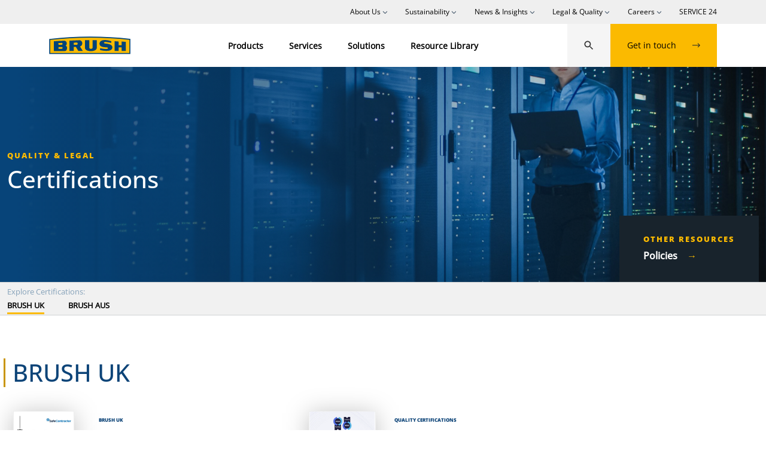

--- FILE ---
content_type: text/html; charset=UTF-8
request_url: https://www.brush.eu/legal-quality/certifications/
body_size: 18435
content:
<!doctype html>
<html lang="en-GB">
<head>
	<meta name='robots' content='index, follow, max-image-preview:large, max-snippet:-1, max-video-preview:-1' />
	<style>img:is([sizes="auto" i], [sizes^="auto," i]) { contain-intrinsic-size: 3000px 1500px }</style>
	<meta charset="UTF-8">
<meta name="viewport" content="width=device-width, initial-scale=1">
<link rel="profile" href="https://gmpg.org/xfn/11">

	<!-- This site is optimized with the Yoast SEO plugin v25.8 - https://yoast.com/wordpress/plugins/seo/ -->
	<title>Certifications - BRUSH</title>
<link crossorigin data-rocket-preconnect href="https://www.googletagmanager.com" rel="preconnect">
<link crossorigin data-rocket-preconnect href="https://static.hotjar.com" rel="preconnect">
<link crossorigin data-rocket-preconnect href="https://cc.cdn.civiccomputing.com" rel="preconnect"><link rel="preload" data-rocket-preload as="image" href="https://www.brush.eu/wp-content/uploads/2022/03/brush-group-logo.svg" fetchpriority="high">
	<link rel="canonical" href="https://www.brush.eu/legal-quality/certifications/" />
	<meta property="og:locale" content="en_GB" />
	<meta property="og:type" content="article" />
	<meta property="og:title" content="Certifications - BRUSH" />
	<meta property="og:url" content="https://www.brush.eu/legal-quality/certifications/" />
	<meta property="og:site_name" content="BRUSH" />
	<meta property="article:publisher" content="https://www.facebook.com/BRUSH1879/" />
	<meta property="article:modified_time" content="2024-10-22T08:23:56+00:00" />
	<meta name="twitter:card" content="summary_large_image" />
	<meta name="twitter:site" content="@brushgroup" />
	<meta name="twitter:label1" content="Estimated reading time" />
	<meta name="twitter:data1" content="8 minutes" />
	<script type="application/ld+json" class="yoast-schema-graph">{"@context":"https://schema.org","@graph":[{"@type":"WebPage","@id":"https://www.brush.eu/legal-quality/certifications/","url":"https://www.brush.eu/legal-quality/certifications/","name":"Certifications - BRUSH","isPartOf":{"@id":"https://www.brush.eu/#website"},"datePublished":"2022-02-02T14:09:56+00:00","dateModified":"2024-10-22T08:23:56+00:00","breadcrumb":{"@id":"https://www.brush.eu/legal-quality/certifications/#breadcrumb"},"inLanguage":"en-GB","potentialAction":[{"@type":"ReadAction","target":["https://www.brush.eu/legal-quality/certifications/"]}]},{"@type":"BreadcrumbList","@id":"https://www.brush.eu/legal-quality/certifications/#breadcrumb","itemListElement":[{"@type":"ListItem","position":1,"name":"Home","item":"https://www.brush.eu/"},{"@type":"ListItem","position":2,"name":"Legal &#038; Quality","item":"https://www.brush.eu/legal-quality/"},{"@type":"ListItem","position":3,"name":"Certifications"}]},{"@type":"WebSite","@id":"https://www.brush.eu/#website","url":"https://www.brush.eu/","name":"BRUSH","description":"Sustainable Engineered Solutions for Generators, Condensers, Motors, Switchgear and Transformers","publisher":{"@id":"https://www.brush.eu/#organization"},"potentialAction":[{"@type":"SearchAction","target":{"@type":"EntryPoint","urlTemplate":"https://www.brush.eu/?s={search_term_string}"},"query-input":{"@type":"PropertyValueSpecification","valueRequired":true,"valueName":"search_term_string"}}],"inLanguage":"en-GB"},{"@type":"Organization","@id":"https://www.brush.eu/#organization","name":"BRUSH","url":"https://www.brush.eu/","logo":{"@type":"ImageObject","inLanguage":"en-GB","@id":"https://www.brush.eu/#/schema/logo/image/","url":"https://www.brush.eu/wp-content/uploads/2022/03/brush-group-logo.svg","contentUrl":"https://www.brush.eu/wp-content/uploads/2022/03/brush-group-logo.svg","width":252,"height":54,"caption":"BRUSH"},"image":{"@id":"https://www.brush.eu/#/schema/logo/image/"},"sameAs":["https://www.facebook.com/BRUSH1879/","https://x.com/brushgroup","https://www.linkedin.com/company/brush-turbogenerators/","https://www.youtube.com/c/BRUSHGroup1879","https://en.wikipedia.org/wiki/Brush_Electrical_Machines"]}]}</script>
	<!-- / Yoast SEO plugin. -->


<link rel='dns-prefetch' href='//cc.cdn.civiccomputing.com' />
<link rel='dns-prefetch' href='//www.googletagmanager.com' />
<link rel="alternate" type="application/rss+xml" title="BRUSH &raquo; Feed" href="https://www.brush.eu/feed/" />
<link rel="alternate" type="application/rss+xml" title="BRUSH &raquo; Comments Feed" href="https://www.brush.eu/comments/feed/" />
<link data-minify="1" rel='stylesheet' id='genesis-blocks-style-css-css' href='https://www.brush.eu/wp-content/cache/min/1/wp-content/plugins/genesis-blocks/dist/style-blocks.build.css?ver=1768293452' media='all' />
<style id='wp-emoji-styles-inline-css'>

	img.wp-smiley, img.emoji {
		display: inline !important;
		border: none !important;
		box-shadow: none !important;
		height: 1em !important;
		width: 1em !important;
		margin: 0 0.07em !important;
		vertical-align: -0.1em !important;
		background: none !important;
		padding: 0 !important;
	}
</style>
<link rel='stylesheet' id='wp-block-library-css' href='https://www.brush.eu/wp-includes/css/dist/block-library/style.min.css?ver=6.8.3' media='all' />
<style id='wp-block-library-inline-css'>
.wp-block-quote.is-style-blue-quote { color: blue; }
</style>
<style id='wp-block-library-theme-inline-css'>
.wp-block-audio :where(figcaption){color:#555;font-size:13px;text-align:center}.is-dark-theme .wp-block-audio :where(figcaption){color:#ffffffa6}.wp-block-audio{margin:0 0 1em}.wp-block-code{border:1px solid #ccc;border-radius:4px;font-family:Menlo,Consolas,monaco,monospace;padding:.8em 1em}.wp-block-embed :where(figcaption){color:#555;font-size:13px;text-align:center}.is-dark-theme .wp-block-embed :where(figcaption){color:#ffffffa6}.wp-block-embed{margin:0 0 1em}.blocks-gallery-caption{color:#555;font-size:13px;text-align:center}.is-dark-theme .blocks-gallery-caption{color:#ffffffa6}:root :where(.wp-block-image figcaption){color:#555;font-size:13px;text-align:center}.is-dark-theme :root :where(.wp-block-image figcaption){color:#ffffffa6}.wp-block-image{margin:0 0 1em}.wp-block-pullquote{border-bottom:4px solid;border-top:4px solid;color:currentColor;margin-bottom:1.75em}.wp-block-pullquote cite,.wp-block-pullquote footer,.wp-block-pullquote__citation{color:currentColor;font-size:.8125em;font-style:normal;text-transform:uppercase}.wp-block-quote{border-left:.25em solid;margin:0 0 1.75em;padding-left:1em}.wp-block-quote cite,.wp-block-quote footer{color:currentColor;font-size:.8125em;font-style:normal;position:relative}.wp-block-quote:where(.has-text-align-right){border-left:none;border-right:.25em solid;padding-left:0;padding-right:1em}.wp-block-quote:where(.has-text-align-center){border:none;padding-left:0}.wp-block-quote.is-large,.wp-block-quote.is-style-large,.wp-block-quote:where(.is-style-plain){border:none}.wp-block-search .wp-block-search__label{font-weight:700}.wp-block-search__button{border:1px solid #ccc;padding:.375em .625em}:where(.wp-block-group.has-background){padding:1.25em 2.375em}.wp-block-separator.has-css-opacity{opacity:.4}.wp-block-separator{border:none;border-bottom:2px solid;margin-left:auto;margin-right:auto}.wp-block-separator.has-alpha-channel-opacity{opacity:1}.wp-block-separator:not(.is-style-wide):not(.is-style-dots){width:100px}.wp-block-separator.has-background:not(.is-style-dots){border-bottom:none;height:1px}.wp-block-separator.has-background:not(.is-style-wide):not(.is-style-dots){height:2px}.wp-block-table{margin:0 0 1em}.wp-block-table td,.wp-block-table th{word-break:normal}.wp-block-table :where(figcaption){color:#555;font-size:13px;text-align:center}.is-dark-theme .wp-block-table :where(figcaption){color:#ffffffa6}.wp-block-video :where(figcaption){color:#555;font-size:13px;text-align:center}.is-dark-theme .wp-block-video :where(figcaption){color:#ffffffa6}.wp-block-video{margin:0 0 1em}:root :where(.wp-block-template-part.has-background){margin-bottom:0;margin-top:0;padding:1.25em 2.375em}
</style>
<link rel='stylesheet' id='edsanimate-block-style-css' href='https://www.brush.eu/wp-content/plugins/animate-it/assets/css/block-style.css?ver=1755608043' media='all' />
<link data-minify="1" rel='stylesheet' id='edblocks-client-style-css' href='https://www.brush.eu/wp-content/cache/min/1/wp-content/plugins/ed-blocks/build/style-index.css?ver=1768293452' media='all' />
<style id='global-styles-inline-css'>
:root{--wp--preset--aspect-ratio--square: 1;--wp--preset--aspect-ratio--4-3: 4/3;--wp--preset--aspect-ratio--3-4: 3/4;--wp--preset--aspect-ratio--3-2: 3/2;--wp--preset--aspect-ratio--2-3: 2/3;--wp--preset--aspect-ratio--16-9: 16/9;--wp--preset--aspect-ratio--9-16: 9/16;--wp--preset--color--black: #000000;--wp--preset--color--cyan-bluish-gray: #abb8c3;--wp--preset--color--white: #ffffff;--wp--preset--color--pale-pink: #f78da7;--wp--preset--color--vivid-red: #cf2e2e;--wp--preset--color--luminous-vivid-orange: #ff6900;--wp--preset--color--luminous-vivid-amber: #fcb900;--wp--preset--color--light-green-cyan: #7bdcb5;--wp--preset--color--vivid-green-cyan: #00d084;--wp--preset--color--pale-cyan-blue: #8ed1fc;--wp--preset--color--vivid-cyan-blue: #0693e3;--wp--preset--color--vivid-purple: #9b51e0;--wp--preset--color--dark-yellow: #C99500;--wp--preset--gradient--vivid-cyan-blue-to-vivid-purple: linear-gradient(135deg,rgba(6,147,227,1) 0%,rgb(155,81,224) 100%);--wp--preset--gradient--light-green-cyan-to-vivid-green-cyan: linear-gradient(135deg,rgb(122,220,180) 0%,rgb(0,208,130) 100%);--wp--preset--gradient--luminous-vivid-amber-to-luminous-vivid-orange: linear-gradient(135deg,rgba(252,185,0,1) 0%,rgba(255,105,0,1) 100%);--wp--preset--gradient--luminous-vivid-orange-to-vivid-red: linear-gradient(135deg,rgba(255,105,0,1) 0%,rgb(207,46,46) 100%);--wp--preset--gradient--very-light-gray-to-cyan-bluish-gray: linear-gradient(135deg,rgb(238,238,238) 0%,rgb(169,184,195) 100%);--wp--preset--gradient--cool-to-warm-spectrum: linear-gradient(135deg,rgb(74,234,220) 0%,rgb(151,120,209) 20%,rgb(207,42,186) 40%,rgb(238,44,130) 60%,rgb(251,105,98) 80%,rgb(254,248,76) 100%);--wp--preset--gradient--blush-light-purple: linear-gradient(135deg,rgb(255,206,236) 0%,rgb(152,150,240) 100%);--wp--preset--gradient--blush-bordeaux: linear-gradient(135deg,rgb(254,205,165) 0%,rgb(254,45,45) 50%,rgb(107,0,62) 100%);--wp--preset--gradient--luminous-dusk: linear-gradient(135deg,rgb(255,203,112) 0%,rgb(199,81,192) 50%,rgb(65,88,208) 100%);--wp--preset--gradient--pale-ocean: linear-gradient(135deg,rgb(255,245,203) 0%,rgb(182,227,212) 50%,rgb(51,167,181) 100%);--wp--preset--gradient--electric-grass: linear-gradient(135deg,rgb(202,248,128) 0%,rgb(113,206,126) 100%);--wp--preset--gradient--midnight: linear-gradient(135deg,rgb(2,3,129) 0%,rgb(40,116,252) 100%);--wp--preset--gradient--purple-to-yellow: linear-gradient(160deg, var(--wp--preset--color--purple), var(--wp--preset--color--yellow));--wp--preset--font-size--small: 0.8rem;--wp--preset--font-size--medium: 20px;--wp--preset--font-size--large: 1.6rem;--wp--preset--font-size--x-large: 42px;--wp--preset--font-size--extra-small: 0.6rem;--wp--preset--font-size--normal: 1rem;--wp--preset--font-size--extra-large: 2rem;--wp--preset--font-size--huge: 3rem;--wp--preset--font-size--gigantic: 6rem;--wp--preset--font-family--system-font: -apple-system,BlinkMacSystemFont,"Segoe UI",Roboto,Oxygen-Sans,Ubuntu,Cantarell,"Helvetica Neue",sans-serif;--wp--preset--font-family--helvetica-arial: Helvetica Neue, Helvetica, Arial, sans-serif;--wp--preset--spacing--20: 0.44rem;--wp--preset--spacing--30: 0.67rem;--wp--preset--spacing--40: 1rem;--wp--preset--spacing--50: 1.5rem;--wp--preset--spacing--60: 2.25rem;--wp--preset--spacing--70: 3.38rem;--wp--preset--spacing--80: 5.06rem;--wp--preset--shadow--natural: 6px 6px 9px rgba(0, 0, 0, 0.2);--wp--preset--shadow--deep: 12px 12px 50px rgba(0, 0, 0, 0.4);--wp--preset--shadow--sharp: 6px 6px 0px rgba(0, 0, 0, 0.2);--wp--preset--shadow--outlined: 6px 6px 0px -3px rgba(255, 255, 255, 1), 6px 6px rgba(0, 0, 0, 1);--wp--preset--shadow--crisp: 6px 6px 0px rgba(0, 0, 0, 1);}:root { --wp--style--global--content-size: 610px;--wp--style--global--wide-size: 1240px; }:where(body) { margin: 0; }.wp-site-blocks > .alignleft { float: left; margin-right: 2em; }.wp-site-blocks > .alignright { float: right; margin-left: 2em; }.wp-site-blocks > .aligncenter { justify-content: center; margin-left: auto; margin-right: auto; }:where(.is-layout-flex){gap: 0.5em;}:where(.is-layout-grid){gap: 0.5em;}.is-layout-flow > .alignleft{float: left;margin-inline-start: 0;margin-inline-end: 2em;}.is-layout-flow > .alignright{float: right;margin-inline-start: 2em;margin-inline-end: 0;}.is-layout-flow > .aligncenter{margin-left: auto !important;margin-right: auto !important;}.is-layout-constrained > .alignleft{float: left;margin-inline-start: 0;margin-inline-end: 2em;}.is-layout-constrained > .alignright{float: right;margin-inline-start: 2em;margin-inline-end: 0;}.is-layout-constrained > .aligncenter{margin-left: auto !important;margin-right: auto !important;}.is-layout-constrained > :where(:not(.alignleft):not(.alignright):not(.alignfull)){max-width: var(--wp--style--global--content-size);margin-left: auto !important;margin-right: auto !important;}.is-layout-constrained > .alignwide{max-width: var(--wp--style--global--wide-size);}body .is-layout-flex{display: flex;}.is-layout-flex{flex-wrap: wrap;align-items: center;}.is-layout-flex > :is(*, div){margin: 0;}body .is-layout-grid{display: grid;}.is-layout-grid > :is(*, div){margin: 0;}body{padding-top: 0px;padding-right: 0px;padding-bottom: 0px;padding-left: 0px;}a:where(:not(.wp-element-button)){text-decoration: underline;}:root :where(.wp-element-button, .wp-block-button__link){background-color: #32373c;border-width: 0;color: #fff;font-family: inherit;font-size: inherit;line-height: inherit;padding: calc(0.667em + 2px) calc(1.333em + 2px);text-decoration: none;}.has-black-color{color: var(--wp--preset--color--black) !important;}.has-cyan-bluish-gray-color{color: var(--wp--preset--color--cyan-bluish-gray) !important;}.has-white-color{color: var(--wp--preset--color--white) !important;}.has-pale-pink-color{color: var(--wp--preset--color--pale-pink) !important;}.has-vivid-red-color{color: var(--wp--preset--color--vivid-red) !important;}.has-luminous-vivid-orange-color{color: var(--wp--preset--color--luminous-vivid-orange) !important;}.has-luminous-vivid-amber-color{color: var(--wp--preset--color--luminous-vivid-amber) !important;}.has-light-green-cyan-color{color: var(--wp--preset--color--light-green-cyan) !important;}.has-vivid-green-cyan-color{color: var(--wp--preset--color--vivid-green-cyan) !important;}.has-pale-cyan-blue-color{color: var(--wp--preset--color--pale-cyan-blue) !important;}.has-vivid-cyan-blue-color{color: var(--wp--preset--color--vivid-cyan-blue) !important;}.has-vivid-purple-color{color: var(--wp--preset--color--vivid-purple) !important;}.has-dark-yellow-color{color: var(--wp--preset--color--dark-yellow) !important;}.has-black-background-color{background-color: var(--wp--preset--color--black) !important;}.has-cyan-bluish-gray-background-color{background-color: var(--wp--preset--color--cyan-bluish-gray) !important;}.has-white-background-color{background-color: var(--wp--preset--color--white) !important;}.has-pale-pink-background-color{background-color: var(--wp--preset--color--pale-pink) !important;}.has-vivid-red-background-color{background-color: var(--wp--preset--color--vivid-red) !important;}.has-luminous-vivid-orange-background-color{background-color: var(--wp--preset--color--luminous-vivid-orange) !important;}.has-luminous-vivid-amber-background-color{background-color: var(--wp--preset--color--luminous-vivid-amber) !important;}.has-light-green-cyan-background-color{background-color: var(--wp--preset--color--light-green-cyan) !important;}.has-vivid-green-cyan-background-color{background-color: var(--wp--preset--color--vivid-green-cyan) !important;}.has-pale-cyan-blue-background-color{background-color: var(--wp--preset--color--pale-cyan-blue) !important;}.has-vivid-cyan-blue-background-color{background-color: var(--wp--preset--color--vivid-cyan-blue) !important;}.has-vivid-purple-background-color{background-color: var(--wp--preset--color--vivid-purple) !important;}.has-dark-yellow-background-color{background-color: var(--wp--preset--color--dark-yellow) !important;}.has-black-border-color{border-color: var(--wp--preset--color--black) !important;}.has-cyan-bluish-gray-border-color{border-color: var(--wp--preset--color--cyan-bluish-gray) !important;}.has-white-border-color{border-color: var(--wp--preset--color--white) !important;}.has-pale-pink-border-color{border-color: var(--wp--preset--color--pale-pink) !important;}.has-vivid-red-border-color{border-color: var(--wp--preset--color--vivid-red) !important;}.has-luminous-vivid-orange-border-color{border-color: var(--wp--preset--color--luminous-vivid-orange) !important;}.has-luminous-vivid-amber-border-color{border-color: var(--wp--preset--color--luminous-vivid-amber) !important;}.has-light-green-cyan-border-color{border-color: var(--wp--preset--color--light-green-cyan) !important;}.has-vivid-green-cyan-border-color{border-color: var(--wp--preset--color--vivid-green-cyan) !important;}.has-pale-cyan-blue-border-color{border-color: var(--wp--preset--color--pale-cyan-blue) !important;}.has-vivid-cyan-blue-border-color{border-color: var(--wp--preset--color--vivid-cyan-blue) !important;}.has-vivid-purple-border-color{border-color: var(--wp--preset--color--vivid-purple) !important;}.has-dark-yellow-border-color{border-color: var(--wp--preset--color--dark-yellow) !important;}.has-vivid-cyan-blue-to-vivid-purple-gradient-background{background: var(--wp--preset--gradient--vivid-cyan-blue-to-vivid-purple) !important;}.has-light-green-cyan-to-vivid-green-cyan-gradient-background{background: var(--wp--preset--gradient--light-green-cyan-to-vivid-green-cyan) !important;}.has-luminous-vivid-amber-to-luminous-vivid-orange-gradient-background{background: var(--wp--preset--gradient--luminous-vivid-amber-to-luminous-vivid-orange) !important;}.has-luminous-vivid-orange-to-vivid-red-gradient-background{background: var(--wp--preset--gradient--luminous-vivid-orange-to-vivid-red) !important;}.has-very-light-gray-to-cyan-bluish-gray-gradient-background{background: var(--wp--preset--gradient--very-light-gray-to-cyan-bluish-gray) !important;}.has-cool-to-warm-spectrum-gradient-background{background: var(--wp--preset--gradient--cool-to-warm-spectrum) !important;}.has-blush-light-purple-gradient-background{background: var(--wp--preset--gradient--blush-light-purple) !important;}.has-blush-bordeaux-gradient-background{background: var(--wp--preset--gradient--blush-bordeaux) !important;}.has-luminous-dusk-gradient-background{background: var(--wp--preset--gradient--luminous-dusk) !important;}.has-pale-ocean-gradient-background{background: var(--wp--preset--gradient--pale-ocean) !important;}.has-electric-grass-gradient-background{background: var(--wp--preset--gradient--electric-grass) !important;}.has-midnight-gradient-background{background: var(--wp--preset--gradient--midnight) !important;}.has-purple-to-yellow-gradient-background{background: var(--wp--preset--gradient--purple-to-yellow) !important;}.has-small-font-size{font-size: var(--wp--preset--font-size--small) !important;}.has-medium-font-size{font-size: var(--wp--preset--font-size--medium) !important;}.has-large-font-size{font-size: var(--wp--preset--font-size--large) !important;}.has-x-large-font-size{font-size: var(--wp--preset--font-size--x-large) !important;}.has-extra-small-font-size{font-size: var(--wp--preset--font-size--extra-small) !important;}.has-normal-font-size{font-size: var(--wp--preset--font-size--normal) !important;}.has-extra-large-font-size{font-size: var(--wp--preset--font-size--extra-large) !important;}.has-huge-font-size{font-size: var(--wp--preset--font-size--huge) !important;}.has-gigantic-font-size{font-size: var(--wp--preset--font-size--gigantic) !important;}.has-system-font-font-family{font-family: var(--wp--preset--font-family--system-font) !important;}.has-helvetica-arial-font-family{font-family: var(--wp--preset--font-family--helvetica-arial) !important;}
:where(.wp-block-post-template.is-layout-flex){gap: 1.25em;}:where(.wp-block-post-template.is-layout-grid){gap: 1.25em;}
:where(.wp-block-columns.is-layout-flex){gap: 2em;}:where(.wp-block-columns.is-layout-grid){gap: 2em;}
:root :where(.wp-block-pullquote){font-size: 1.5em;line-height: 1.6;}
</style>
<link data-minify="1" rel='stylesheet' id='edsanimate-animo-css-css' href='https://www.brush.eu/wp-content/cache/min/1/wp-content/plugins/animate-it/assets/css/animate-animo.css?ver=1768293452' media='all' />
<style id='critical-style-inline-css'>


</style>
<link data-minify="1" rel='stylesheet' id='brush-theme_theme-style-css' href='https://www.brush.eu/wp-content/cache/min/1/wp-content/themes/brush/dist/css/style.css?ver=1768293452' media='all' />
<script src="https://www.brush.eu/wp-includes/js/jquery/jquery.min.js?ver=3.7.1" id="jquery-core-js"></script>
<script src="https://www.brush.eu/wp-includes/js/jquery/jquery-migrate.min.js?ver=3.4.1" id="jquery-migrate-js"></script>

<!-- Google tag (gtag.js) snippet added by Site Kit -->
<!-- Google Analytics snippet added by Site Kit -->
<script src="https://www.googletagmanager.com/gtag/js?id=G-QM7J4NED83" id="google_gtagjs-js" async></script>
<script id="google_gtagjs-js-after">
window.dataLayer = window.dataLayer || [];function gtag(){dataLayer.push(arguments);}
gtag("set","linker",{"domains":["www.brush.eu"]});
gtag("js", new Date());
gtag("set", "developer_id.dZTNiMT", true);
gtag("config", "G-QM7J4NED83");
</script>
<link rel="https://api.w.org/" href="https://www.brush.eu/wp-json/" /><link rel="alternate" title="JSON" type="application/json" href="https://www.brush.eu/wp-json/wp/v2/pages/1804" /><link rel="EditURI" type="application/rsd+xml" title="RSD" href="https://www.brush.eu/xmlrpc.php?rsd" />
<meta name="generator" content="WordPress 6.8.3" />
<link rel='shortlink' href='https://www.brush.eu/?p=1804' />
<link rel="alternate" title="oEmbed (JSON)" type="application/json+oembed" href="https://www.brush.eu/wp-json/oembed/1.0/embed?url=https%3A%2F%2Fwww.brush.eu%2Flegal-quality%2Fcertifications%2F" />
<link rel="alternate" title="oEmbed (XML)" type="text/xml+oembed" href="https://www.brush.eu/wp-json/oembed/1.0/embed?url=https%3A%2F%2Fwww.brush.eu%2Flegal-quality%2Fcertifications%2F&#038;format=xml" />
<meta name="generator" content="Site Kit by Google 1.160.1" /><script>document.createElement( "picture" );if(!window.HTMLPictureElement && document.addEventListener) {window.addEventListener("DOMContentLoaded", function() {var s = document.createElement("script");s.src = "https://www.brush.eu/wp-content/plugins/webp-express/js/picturefill.min.js";document.body.appendChild(s);});}</script>
<!-- Google AdSense meta tags added by Site Kit -->
<meta name="google-adsense-platform-account" content="ca-host-pub-2644536267352236">
<meta name="google-adsense-platform-domain" content="sitekit.withgoogle.com">
<!-- End Google AdSense meta tags added by Site Kit -->
<link rel="icon" href="https://www.brush.eu/wp-content/uploads/2022/02/favicon-2-150x150.png" sizes="32x32" />
<link rel="icon" href="https://www.brush.eu/wp-content/uploads/2022/02/favicon-2.png" sizes="192x192" />
<link rel="apple-touch-icon" href="https://www.brush.eu/wp-content/uploads/2022/02/favicon-2.png" />
<meta name="msapplication-TileImage" content="https://www.brush.eu/wp-content/uploads/2022/02/favicon-2.png" />
		<style id="wp-custom-css">
			blockquote.wp-block-quote p {
    font-family: open-sans-bold;
    font-size: 12.5px;
    font-size: 1.25rem;
    line-height: 20px;
    line-height: 2.0rem;
}
.wp-block-columns .wp-block-column h3, .wp-block-columns .wp-block-column h4 {
	clear: both;
	border-left: none;
	font-size: 1.2rem;
	left: 0rem;
  position: relative;
	padding-left: 0rem;
	margin-bottom: 1.2rem;
	margin-top: 2rem;
}
.wp-block-columns .wp-block-column h5 {
	clear: both;
	border-left: none;
	font-size: 1.1rem;
	left: 0rem;
  position: relative;
	padding-left: 0rem;
	margin-bottom: 1.1rem;
	margin-top: 2rem;
	color: #18232c;
	font-family: open-sans-semi-bold;
	font-weight: bolder;
}
h6 {
	  text-transform: capitalize;
}
.benefits-banner.horizontal-style .benefits-list .benefit-block .benefit-title {
    color: #0d4478;
    font-family: 'open-sans-semi-bold';
    font-size: 10px;
    font-size: 1rem;
    line-height: 15px;
    line-height: 1.2rem;
		padding-bottom: 0.5rem;
}

.benefits-banner.vertical-style .benefits-list .benefit-block .benefit-title {
    color: #0d4478;
    font-family: 'open-sans-semi-bold';
    font-size: 10px;
    font-size: 1rem;
    line-height: 15px;
    line-height: 1.2rem;
		padding-bottom: 0.5rem;
}

.wp-block-elementary-sticky-navigation {
    margin-bottom: 2.5rem;
}

.gform_required_legend {
	display: none;
}

.globe-img img {
	object-fit: contain !important;
}

.post-3640 .wp-block-column h4 {
    clear: both;
    border-left: none;
    font-size: 1.2rem;
    left: 0rem;
    position: relative;
    padding-left: 0rem;
    margin-bottom: 1.2rem;
    margin-top: 2rem;
    display: none;
}

.post-3772 .hero-block picture,
.post-3772 .hero-block img{
	object-position: 0 0;
} 

ul.post-grid li:first-child .post-featured-image img,
ul.post-grid li:first-child .post-featured-image picture {
	object-position: center;
}


ul.featured-first-post li:first-child picture, ul.featured-first-post li:first-child img {
	object-position: 0 0;
	max-height: 100% !important;
}

.pop-up__icon {
	padding: 0.5rem;
	width: 35px;
	height: 35px;
}

.apprentice-table {
	margin-top: 0;
}

.apprentice-table table {
	border: solid 1px black;
}

.apprentice-table table tr td {
	border: solid 1px black;
	font-weight: bold;
}

.apprentice-table table tr:nth-child(2n) {
    background-color: white;
}

@media (max-width: 767px) {
	.apprentice-table table tr td {
		display: block;
		width: 100%;
	}
}

.wp-block-columns:is(.icons-table)>.wp-block-column:not(:first-child) {
margin-left: 0em!important;
    margin-left: var(--wp--style--block-gap,0em)!important;
}

.wp-block-columns.icons-table .wp-block-column {
	display: flex;
	border-bottom: solid 1px #CFD2D3;
	font-weight: bold;
	align-items: center;
}

.wp-block-columns.icons-table .wp-block-column img {
	width: 60px;
	height: 60px;
	margin-right: 30px;
}

@media (max-width: 960px) {
	.wp-block-columns.icons-table {
		display: grid;
    grid-template-columns: 1fr 1fr;
		
	}
}

@media (max-width: 600px) {
	.wp-block-columns.icons-table {
		display: grid;
    grid-template-columns: 1fr;
		
	}
}

.products-list-block.what-our-people-say ul li .wp-block-post-featured-image a:before {
    background: linear-gradient(0deg,rgba(24,35,44,0) 18.28%,rgba(24,35,44,0) 85.8%),linear-gradient(0deg,rgba(0,0,0,.2),rgba(0,0,0,0));
}

.single-team-page-links .wp-block-column .wp-block-cover {
    background-color: rgba(0,0,0,0) !important;
}

body.search-results .widget-area{
	display: none;
}

.page-links-grid h1 {
	color: white !important;
}

.history-cols .wp-block-column .wp-block-media-text.has-media-on-the-right .wp-block-media-text__content {
	padding-left: 0;
}

.history-cols .wp-block-column h2 {
	left: 0 !important;
}

.hero-block .hero-block__wrapper .hero-block__inner.center {
    text-align: center;
}

.survey-reveal {
	display: none;
}

.wp-block-brush-highlights-cta.full-height-image .wp-block-image { 
	height: 100%;
}

.wp-block-brush-highlights-cta.full-height-image .wp-block-image img { 
height: 100% !important;
max-height: 100% !important;
}

.wp-block-brush-highlights-cta.full-height-image .text-col-area {
	padding: 2rem !important;
	margin-left: 0 !important;
}

.wp-block-brush-highlights-cta.full-height-image .wp-block-column.text-col-area.is-layout-flow.wp-block-column-is-layout-flow {
    margin-left: 0 !important;
}

li.stack-sub-menu {
	position: relative;
}

.stack-sub-menu:hover ul.sub-menu {
	display: block !important;
	left: 0 !important;
	width: 300px !important;
}

.stack-sub-menu:hover ul.sub-menu li {
	width: 100% !important;
	margin-bottom: 0rem !important;
}

.stack-sub-menu ul.sub-menu li a {
    margin-top: 0 !important;
}

.grid-image-col img {
	border: solid 4px #FBBA00;
	padding: 20px;
	height: 192px;
  width: 192px;
  object-fit: contain;
}

.logo-image-grid {
	text-align: center;
	row-gap: 2rem;
}
.contact-form-block
.gform_wrapper.gravity-theme .ginput_complex select {
    width: auto !important;
}

.contact-form-block
.gform_wrapper.gravity-theme .ginput_container_address span {
    width: 100%;
}

.contact-form-block
.gform_wrapper.gravity-theme .ginput_container_address span {
	width: 100%;
}

.contact-form-block
.gform_wrapper.gravity-theme #field_submit {
	justify-content: flex-end;
}

.wp-block-brush-highlights-cta-cover .wp-block-columns h2.title-text-overwrite {
	font-size: 6vw !important;
}

@media (max-width: 769px) {
	.wp-block-brush-highlights-cta-cover .wp-block-columns h2.title-text-overwrite {
	font-size: 10vw !important;
}
	
	.wp-block-brush-highlights-cta-cover .wp-block-buttons {
		position: relative;
	}
}

.hero-block .hero-block__wrapper .hero-block__inner .hero-block__explore-text {
	max-width: 100%;
	width: 100%;
	text-align: center;
}

.wp-block-brush-team-member-block .wp-block-columns .wp-block-column .wp-block-image img {
    object-fit: contain !important;
}

footer {
	background-color: #074479;
}		</style>
		
	<script>
		var _hsp = window._hsp = window._hsp || [];
		window.dataLayer = window.dataLayer || [];
		function gtag(){dataLayer.push(arguments);}

		_hsp.push(['addPrivacyConsentListener', function(consent){
		var hasAnalyticsConsent = consent && (consent.allowed || (consent.categories && consent.categories.analytics));
		var hasAdsConsent = consent && (consent.allowed || (consent.categories && consent.categories.advertisement));

			gtag('consent', 'update', {
				'ad_storage': hasAdsConsent ? 'granted' : 'denied',
				'analytics_storage': hasAnalyticsConsent ? 'granted' : 'denied',
				'ad_user_data': hasAdsConsent ? 'granted' : 'denied',
				'ad_personalization': hasAdsConsent ? 'granted' : 'denied'
			});

		}]);
	</script>

	<!-- Hotjar Tracking Code for Brush -->
	<script>
	    (function(h,o,t,j,a,r){
	        h.hj=h.hj||function(){(h.hj.q=h.hj.q||[]).push(arguments)};
	        h._hjSettings={hjid:5341775,hjsv:6};
	        a=o.getElementsByTagName('head')[0];
	        r=o.createElement('script');r.async=1;
	        r.src=t+h._hjSettings.hjid+j+h._hjSettings.hjsv;
	        a.appendChild(r);
	    })(window,document,'https://static.hotjar.com/c/hotjar-','.js?sv=');
	</script>
<style id="rocket-lazyrender-inline-css">[data-wpr-lazyrender] {content-visibility: auto;}</style><meta name="generator" content="WP Rocket 3.19.4" data-wpr-features="wpr_minify_js wpr_preconnect_external_domains wpr_automatic_lazy_rendering wpr_oci wpr_image_dimensions wpr_minify_css wpr_preload_links wpr_desktop" /></head>

<body class="wp-singular page-template-default page page-id-1804 page-child parent-pageid-1803 wp-custom-logo wp-embed-responsive wp-theme-brush no-js singular has-main-navigation">
<div  id="page" class="site">

	<a class="skip-link screen-reader-text" href="#content">Skip to content</a>

	
	<div  class="header-spacer"></div>
	<header  id="masthead" class="site-header header_classes has-logo has-title-and-tagline has-menu" role="banner">
		<div  class="top-header-nav">
			<div  class="container full-width-container">
				<div class="row">
					<div class="col-12">
							<nav id="site-navigation" class="top-navigation" role="navigation" aria-label="
	Main	">
		<div class="top-menu-container"><ul id="menu-top-nav-1" class="menu-wrapper"><li
			class=" menu-item menu-item-type-post_type menu-item-object-page menu-item-has-children"
		><a
			target="" href="https://www.brush.eu/about-brush/"
			title="About Us"
		>About Us</a><div class="toggle-children"><img width="28" height="16" class="mobile-nav-arrow" src="/wp-content/themes/brush/resources/images/get-in-touch-arrow.png"/></div>
<ul class="sub-menu">
<li
			class=" menu-item menu-item-type-post_type menu-item-object-page"
		><a
			target="" href="https://www.brush.eu/about-brush/our-history/"
			title="Our History"
		>Our History</a></li><li
			class=" menu-item menu-item-type-post_type menu-item-object-page"
		><a
			target="" href="https://www.brush.eu/about-brush/team-brush/"
			title="Leadership Team"
		>Leadership Team</a></li><li
			class=" menu-item menu-item-type-post_type menu-item-object-page"
		><a
			target="" href="https://www.brush.eu/innovation-at-brush/"
			title="Innovation at BRUSH"
		>Innovation at BRUSH</a></li></ul>
</li><li
			class=" menu-item menu-item-type-post_type menu-item-object-page menu-item-has-children"
		><a
			target="" href="https://www.brush.eu/sustainability/"
			title="Sustainability"
		>Sustainability</a><div class="toggle-children"><img width="28" height="16" class="mobile-nav-arrow" src="/wp-content/themes/brush/resources/images/get-in-touch-arrow.png"/></div>
<ul class="sub-menu">
<li
			class=" menu-item menu-item-type-post_type menu-item-object-page"
		><a
			target="" href="https://www.brush.eu/sustainability/"
			title="Overview"
		>Overview</a></li><li
			class=" menu-item menu-item-type-post_type menu-item-object-page"
		><a
			target="" href="https://www.brush.eu/sustainability/our-focus/"
			title="Our Focus"
		>Our Focus</a></li><li
			class=" menu-item menu-item-type-post_type menu-item-object-page"
		><a
			target="" href="https://www.brush.eu/sustainability/our-targets/"
			title="Our Targets"
		>Our Targets</a></li><li
			class=" menu-item menu-item-type-post_type menu-item-object-page"
		><a
			target="" href="https://www.brush.eu/sustainability/our-ambitions/"
			title="Our Ambitions"
		>Our Ambitions</a></li><li
			class=" menu-item menu-item-type-post_type menu-item-object-page"
		><a
			target="" href="https://www.brush.eu/sustainability/policies/"
			title="Our Policies"
		>Our Policies</a></li></ul>
</li><li
			class=" menu-item menu-item-type-post_type menu-item-object-page menu-item-has-children"
		><a
			target="" href="https://www.brush.eu/news-insights/"
			title="News &#038; Insights"
		>News &#038; Insights</a><div class="toggle-children"><img width="28" height="16" class="mobile-nav-arrow" src="/wp-content/themes/brush/resources/images/get-in-touch-arrow.png"/></div>
<ul class="sub-menu">
<li
			class=" menu-item menu-item-type-post_type menu-item-object-page"
		><a
			target="" href="https://www.brush.eu/news-insights/news/"
			title="News"
		>News</a></li><li
			class=" menu-item menu-item-type-post_type menu-item-object-page"
		><a
			target="" href="https://www.brush.eu/news-insights/white-papers-case-study-pdfs/"
			title="Whitepapers &#038; Case Studies"
		>Whitepapers &#038; Case Studies</a></li></ul>
</li><li
			class=" menu-item menu-item-type-post_type menu-item-object-page current-page-ancestor current-menu-ancestor current-menu-parent current-page-parent current_page_parent current_page_ancestor menu-item-has-children"
		><a
			target="" href="https://www.brush.eu/legal-quality/"
			title="Legal &#038; Quality"
		>Legal &#038; Quality</a><div class="toggle-children"><img width="28" height="16" class="mobile-nav-arrow" src="/wp-content/themes/brush/resources/images/get-in-touch-arrow.png"/></div>
<ul class="sub-menu">
<li
			class=" menu-item menu-item-type-post_type menu-item-object-page current-menu-item page_item page-item-1804 current_page_item"
		><a
			target="" href="https://www.brush.eu/legal-quality/certifications/"
			title="Certifications"
		>Certifications</a></li><li
			class=" menu-item menu-item-type-post_type menu-item-object-page"
		><a
			target="" href="https://www.brush.eu/legal-quality/policies/"
			title="Policies"
		>Policies</a></li><li
			class=" menu-item menu-item-type-post_type menu-item-object-page"
		><a
			target="" href="https://www.brush.eu/legal-quality/supplier-portal/"
			title="Supplier Portal"
		>Supplier Portal</a></li><li
			class=" menu-item menu-item-type-post_type menu-item-object-page"
		><a
			target="" href="https://www.brush.eu/battery-returns/"
			title="Battery returns"
		>Battery returns</a></li></ul>
</li><li
			class=" menu-item menu-item-type-custom menu-item-object-custom menu-item-has-children"
		><a
			target="" href="/careers/"
			title="Careers"
		>Careers</a><div class="toggle-children"><img width="28" height="16" class="mobile-nav-arrow" src="/wp-content/themes/brush/resources/images/get-in-touch-arrow.png"/></div>
<ul class="sub-menu">
<li
			class=" menu-item menu-item-type-post_type menu-item-object-page"
		><a
			target="" href="https://www.brush.eu/life-at-brush/"
			title="Life at BRUSH"
		>Life at BRUSH</a></li><li
			class=" menu-item menu-item-type-post_type menu-item-object-page"
		><a
			target="" href="https://www.brush.eu/build-your-career/"
			title="Build your career"
		>Build your career</a></li><li
			class=" menu-item menu-item-type-post_type menu-item-object-page"
		><a
			target="" href="https://www.brush.eu/early-careers/"
			title="Early careers"
		>Early careers</a></li><li
			class=" menu-item menu-item-type-custom menu-item-object-custom"
		><a
			target="_blank" href="https://jobsearch.brush.eu/?_ga=2.135407537.1443286193.1643809013-609459245.1623163383"
			title="Vacancies"
		>Vacancies</a></li></ul>
</li><li
			class=" menu-item menu-item-type-post_type menu-item-object-page"
		><a
			target="" href="https://www.brush.eu/support/service-24/"
			title="SERVICE 24"
		>SERVICE 24</a></li></ul></div>	</nav><!-- #site-navigation -->
						</div>
				</div>
			</div>
		</div>
		<div  class="main-nav">
			<div class="container full-width-container header-container-area">
				<div class="row">
					<div class="col-md-2 col-4">
						
	<div class="site-logo"><a href="https://www.brush.eu/" class="custom-logo-link" rel="home"><img fetchpriority="high" width="252" height="54" src="https://www.brush.eu/wp-content/uploads/2022/03/brush-group-logo.svg" class="custom-logo" alt="BRUSH" decoding="async" /></a></div>
					</div>
					<div class="col-md-6 col-lg-7 col-2 p-0">
						<div class="desktop-nav">
								<nav id="site-navigation" class="primary-navigation" role="navigation" aria-label="
	Main	">
		<div class="primary-menu-container"><ul id="menu-main-nav-1" class="menu-wrapper"><li
			class=" menu-item menu-item-type-custom menu-item-object-custom menu-item-has-children"
		><a
			target="" href="/business-unit/brush-switchgear/#products"
			title="Products"
		>Products</a><div class="toggle-children"><img width="28" height="16" class="mobile-nav-arrow" src="/wp-content/themes/brush/resources/images/get-in-touch-arrow.png"/></div>
<ul class="sub-menu">
<li
			class=" menu-item menu-item-type-custom menu-item-object-custom menu-item-has-children"
		><a
			target="" href="/business-unit/brush-switchgear/#products"
			title="Switchgear Products"
		>Switchgear Products</a><div class="toggle-children"><img width="28" height="16" class="mobile-nav-arrow" src="/wp-content/themes/brush/resources/images/get-in-touch-arrow.png"/></div>
	<ul class="sub-menu">
<li
			class=" menu-item menu-item-type-post_type menu-item-object-products"
		><a
			target="" href="https://www.brush.eu/products/dc-switchgear-lightning-dc/"
			title="DC Switchgear – Lightning DC"
		>DC Switchgear – Lightning DC</a></li><li
			class=" menu-item menu-item-type-post_type menu-item-object-products"
		><a
			target="" href="https://www.brush.eu/products/dc-switchgear-safebond/"
			title="DC Switchgear – Safebond"
		>DC Switchgear – Safebond</a></li><li
			class=" menu-item menu-item-type-post_type menu-item-object-products"
		><a
			target="" href="https://www.brush.eu/products/dc-switchgear-powerbond/"
			title="DC Switchgear – PowerBond"
		>DC Switchgear – PowerBond</a></li><li
			class=" menu-item menu-item-type-post_type menu-item-object-products"
		><a
			target="" href="https://www.brush.eu/products/ac-switchgear-outdoor-horizon/"
			title="AC Switchgear (Outdoor) – Horizon"
		>AC Switchgear (Outdoor) – Horizon</a></li><li
			class=" menu-item menu-item-type-post_type menu-item-object-products"
		><a
			target="" href="https://www.brush.eu/products/ac-switchgear-indoor-swr-retrofit/"
			title="AC Switchgear (Indoor) – SWR Retrofit"
		>AC Switchgear (Indoor) – SWR Retrofit</a></li><li
			class=" menu-item menu-item-type-post_type menu-item-object-products"
		><a
			target="" href="https://www.brush.eu/products/ac-switchgear-indoor-bsr-retrofit/"
			title="AC Switchgear (Indoor) – BSR Retrofit"
		>AC Switchgear (Indoor) – BSR Retrofit</a></li><li
			class=" menu-item menu-item-type-post_type menu-item-object-products"
		><a
			target="" href="https://www.brush.eu/products/ac-switchgear-indoor-cryno/"
			title="AC Switchgear (indoor) CRYNO"
		>AC Switchgear (indoor) CRYNO</a></li><li
			class=" menu-item menu-item-type-post_type menu-item-object-products"
		><a
			target="" href="https://www.brush.eu/products/ac-switchgear-indoor-quantum/"
			title="AC Switchgear (Indoor) – Quantum"
		>AC Switchgear (Indoor) – Quantum</a></li><li
			class=" menu-item menu-item-type-post_type menu-item-object-products"
		><a
			target="" href="https://www.brush.eu/products/powersub/"
			title="PowerSub"
		>PowerSub</a></li>	</ul>
</li><li
			class=" menu-item menu-item-type-custom menu-item-object-custom menu-item-has-children"
		><a
			target="" href="/business-unit/brush-transformers/#products"
			title="Transformer Products"
		>Transformer Products</a><div class="toggle-children"><img width="28" height="16" class="mobile-nav-arrow" src="/wp-content/themes/brush/resources/images/get-in-touch-arrow.png"/></div>
	<ul class="sub-menu">
<li
			class=" menu-item menu-item-type-post_type menu-item-object-products"
		><a
			target="" href="https://www.brush.eu/products/power-transformers/"
			title="Power Transformers"
		>Power Transformers</a></li><li
			class=" menu-item menu-item-type-post_type menu-item-object-products"
		><a
			target="" href="https://www.brush.eu/products/special-transformers/"
			title="Special Transformers and Reactors"
		>Special Transformers and Reactors</a></li><li
			class=" menu-item menu-item-type-post_type menu-item-object-products"
		><a
			target="" href="https://www.brush.eu/products/at-atv-tapchangers/"
			title="On-Load Tap Changers: AT and ATV"
		>On-Load Tap Changers: AT and ATV</a></li><li
			class=" menu-item menu-item-type-post_type menu-item-object-products"
		><a
			target="" href="https://www.brush.eu/products/powersub/"
			title="PowerSub"
		>PowerSub</a></li>	</ul>
</li></ul>
</li><li
			class=" menu-item menu-item-type-post_type menu-item-object-page menu-item-has-children"
		><a
			target="" href="https://www.brush.eu/services-and-support/"
			title="Services"
		>Services</a><div class="toggle-children"><img width="28" height="16" class="mobile-nav-arrow" src="/wp-content/themes/brush/resources/images/get-in-touch-arrow.png"/></div>
<ul class="sub-menu">
<li
			class=" menu-item menu-item-type-custom menu-item-object-custom menu-item-has-children"
		><a
			target="" href="/business-unit/brush-transformers/#services"
			title="Transformer Services"
		>Transformer Services</a><div class="toggle-children"><img width="28" height="16" class="mobile-nav-arrow" src="/wp-content/themes/brush/resources/images/get-in-touch-arrow.png"/></div>
	<ul class="sub-menu">
<li
			class=" menu-item menu-item-type-post_type menu-item-object-page"
		><a
			target="" href="https://www.brush.eu/support/service-24/"
			title="Service 24"
		>Service 24</a></li><li
			class=" menu-item menu-item-type-post_type menu-item-object-services"
		><a
			target="" href="https://www.brush.eu/services/tapchanger-services/"
			title="Tapchanger Services"
		>Tapchanger Services</a></li><li
			class=" menu-item menu-item-type-post_type menu-item-object-services"
		><a
			target="" href="https://www.brush.eu/services/installation-commissioning/"
			title="Installation &#038; Commissioning"
		>Installation &#038; Commissioning</a></li><li
			class=" menu-item menu-item-type-post_type menu-item-object-services"
		><a
			target="" href="https://www.brush.eu/services/lifecycle-management/"
			title="Lifecycle Management"
		>Lifecycle Management</a></li><li
			class=" menu-item menu-item-type-post_type menu-item-object-services"
		><a
			target="" href="https://www.brush.eu/services/transformer-servicing-repair/"
			title="Transformer Servicing &#038; Repair"
		>Transformer Servicing &#038; Repair</a></li>	</ul>
</li><li
			class=" menu-item menu-item-type-custom menu-item-object-custom menu-item-has-children"
		><a
			target="" href="/business-unit/brush-switchgear/#services"
			title="Switchgear Services"
		>Switchgear Services</a><div class="toggle-children"><img width="28" height="16" class="mobile-nav-arrow" src="/wp-content/themes/brush/resources/images/get-in-touch-arrow.png"/></div>
	<ul class="sub-menu">
<li
			class=" menu-item menu-item-type-post_type menu-item-object-page"
		><a
			target="" href="https://www.brush.eu/support/service-24/"
			title="Service 24"
		>Service 24</a></li><li
			class=" menu-item menu-item-type-post_type menu-item-object-products"
		><a
			target="" href="https://www.brush.eu/products/ac-switchgear-outdoor-gvr-recloser/"
			title="AC Switchgear (Outdoor) – GVR Recloser"
		>AC Switchgear (Outdoor) – GVR Recloser</a></li><li
			class=" menu-item menu-item-type-post_type menu-item-object-products"
		><a
			target="" href="https://www.brush.eu/products/switchgear-serviced-products/"
			title="Switchgear Serviced Products"
		>Switchgear Serviced Products</a></li><li
			class=" menu-item menu-item-type-post_type menu-item-object-services"
		><a
			target="" href="https://www.brush.eu/services/switchgear-training/"
			title="Switchgear Training"
		>Switchgear Training</a></li><li
			class=" menu-item menu-item-type-post_type menu-item-object-services"
		><a
			target="" href="https://www.brush.eu/services/switchgear-spares/"
			title="Switchgear Spares"
		>Switchgear Spares</a></li><li
			class=" menu-item menu-item-type-post_type menu-item-object-services"
		><a
			target="" href="https://www.brush.eu/services/switchgear-retrofit-solutions/"
			title="Switchgear Retrofit Solutions"
		>Switchgear Retrofit Solutions</a></li><li
			class=" menu-item menu-item-type-post_type menu-item-object-services"
		><a
			target="" href="https://www.brush.eu/services/switchgear-servicing-repairs/"
			title="Asset Management, Servicing &#038; Repairs"
		>Asset Management, Servicing &#038; Repairs</a></li><li
			class=" menu-item menu-item-type-post_type menu-item-object-services"
		><a
			target="" href="https://www.brush.eu/services/heritage-brands/"
			title="Heritage Brands"
		>Heritage Brands</a></li>	</ul>
</li></ul>
</li><li
			class=" menu-item menu-item-type-post_type menu-item-object-business-unit-cpt menu-item-has-children"
		><a
			target="" href="https://www.brush.eu/business-unit/engineering-solutions/"
			title="Solutions"
		>Solutions</a><div class="toggle-children"><img width="28" height="16" class="mobile-nav-arrow" src="/wp-content/themes/brush/resources/images/get-in-touch-arrow.png"/></div>
<ul class="sub-menu">
<li
			class=" menu-item menu-item-type-post_type menu-item-object-business-unit-cpt"
		><a
			target="" href="https://www.brush.eu/business-unit/power-solutions/"
			title="Power solutions"
		>Power solutions</a></li><li
			class=" menu-item menu-item-type-post_type menu-item-object-business-unit-cpt"
		><a
			target="" href="https://www.brush.eu/business-unit/infrastructure-solutions/"
			title="Infrastructure solutions"
		>Infrastructure solutions</a></li></ul>
</li><li
			class=" menu-item menu-item-type-post_type menu-item-object-page menu-item-has-children"
		><a
			target="" href="https://www.brush.eu/resource-library/"
			title="Resource Library"
		>Resource Library</a><div class="toggle-children"><img width="28" height="16" class="mobile-nav-arrow" src="/wp-content/themes/brush/resources/images/get-in-touch-arrow.png"/></div>
<ul class="sub-menu">
<li
			class=" menu-item menu-item-type-post_type menu-item-object-page menu-item-has-children"
		><a
			target="" href="https://www.brush.eu/resource-library/brochures/"
			title="Brochures"
		>Brochures</a><div class="toggle-children"><img width="28" height="16" class="mobile-nav-arrow" src="/wp-content/themes/brush/resources/images/get-in-touch-arrow.png"/></div>
	<ul class="sub-menu">
<li
			class=" menu-item menu-item-type-custom menu-item-object-custom"
		><a
			target="" href="https://www.brush.eu/resource-library/brochures/#brush-switchgear"
			title="BRUSH Switchgear Brochures"
		>BRUSH Switchgear Brochures</a></li><li
			class=" menu-item menu-item-type-custom menu-item-object-custom"
		><a
			target="" href="https://www.brush.eu/resource-library/brochures/#brush-transformers"
			title="BRUSH Transformers Brochures"
		>BRUSH Transformers Brochures</a></li>	</ul>
</li><li
			class=" menu-item menu-item-type-post_type menu-item-object-page menu-item-has-children"
		><a
			target="" href="https://www.brush.eu/resource-library/datasheets/"
			title="Datasheets"
		>Datasheets</a><div class="toggle-children"><img width="28" height="16" class="mobile-nav-arrow" src="/wp-content/themes/brush/resources/images/get-in-touch-arrow.png"/></div>
	<ul class="sub-menu">
<li
			class=" menu-item menu-item-type-custom menu-item-object-custom"
		><a
			target="" href="https://www.brush.eu/resource-library/datasheets/"
			title="All Datasheets"
		>All Datasheets</a></li>	</ul>
</li></ul>
</li></ul></div>	</nav><!-- #site-navigation -->
							</div>
						<div id="mobile-nav-butt">
							<picture><source srcset="https://www.brush.eu/wp-content/webp-express/webp-images/themes/brush/resources/images/mobile-nav-button.png.webp" type="image/webp"><img class="style-svg mobile-nav-open webpexpress-processed" src="https://www.brush.eu/wp-content/themes/brush/resources/images/mobile-nav-button.png"></picture>
							<picture><source srcset="https://www.brush.eu/wp-content/webp-express/webp-images/themes/brush/resources/images/mobile-nav-close.png.webp" type="image/webp"><img class="style-svg mobile-nav-close webpexpress-processed" src="https://www.brush.eu/wp-content/themes/brush/resources/images/mobile-nav-close.png"></picture>
						</div>
					</div>
					<div class="col-2 col-md-1 p-0 search-butt-container">
						<button id="search-icon" role="button" aria-owns="uwsearcharea" aria-controls="uwsearcharea" aria-expanded="false" aria-label="open search area" aria-haspopup="true">
							<img width="24" height="24" class="search-image" src="https://www.brush.eu/wp-content/themes/brush/resources/images/search.svg"/>
							<picture><source srcset="https://www.brush.eu/wp-content/webp-express/webp-images/themes/brush/resources/images/mobile-nav-close.png.webp" type="image/webp"><img class="style-svg search-close webpexpress-processed" src="https://www.brush.eu/wp-content/themes/brush/resources/images/mobile-nav-close.png"></picture>
						</button>
					</div>
					<div class="col-md-3 col-lg-2 col-sm-4 col-4 outer-padding">
						<a href="https://www.brush.eu/contact-us/" class="header-get-in-touch-butt">
							Get in touch
							<img width="14" height="8" class="style-svg twitter-logo" src="https://www.brush.eu/wp-content/themes/brush/resources/images/get-in-touch-arrow.svg"/>
						</a>
					</div>
				</div>
			</div>
		</div>
		<div  class="search-bar">
			<form role="search" method="get" id="searchform" class="searchform" action="https://www.brush.eu/">
				<div class="container">
					<div class="row">
						<div class="col-10">
							<input type="text" class="searchinput" value="" placeholder="Search here" name="s" id="s" />
						</div>
						<div class="col-2">
							<button type="submit" id="searchsubmit" value="Search">
								<img width="24" height="24" src="https://www.brush.eu/wp-content/themes/brush/resources/images/search.svg" alt="submit" />
							</button>
						</div>
					</div>
				</div>
			</form>
		</div>
		<div  class="mobile-nav">
			<div class="mobile-main-nav">
					<nav id="site-navigation" class="primary-navigation" role="navigation" aria-label="
	Main	">
		<div class="primary-menu-container"><ul id="menu-main-nav-3" class="menu-wrapper"><li
			class=" menu-item menu-item-type-custom menu-item-object-custom menu-item-has-children"
		><a
			target="" href="/business-unit/brush-switchgear/#products"
			title="Products"
		>Products</a><div class="toggle-children"><img width="28" height="16" class="mobile-nav-arrow" src="/wp-content/themes/brush/resources/images/get-in-touch-arrow.png"/></div>
<ul class="sub-menu">
<li
			class=" menu-item menu-item-type-custom menu-item-object-custom menu-item-has-children"
		><a
			target="" href="/business-unit/brush-switchgear/#products"
			title="Switchgear Products"
		>Switchgear Products</a><div class="toggle-children"><img width="28" height="16" class="mobile-nav-arrow" src="/wp-content/themes/brush/resources/images/get-in-touch-arrow.png"/></div>
	<ul class="sub-menu">
<li
			class=" menu-item menu-item-type-post_type menu-item-object-products"
		><a
			target="" href="https://www.brush.eu/products/dc-switchgear-lightning-dc/"
			title="DC Switchgear – Lightning DC"
		>DC Switchgear – Lightning DC</a></li><li
			class=" menu-item menu-item-type-post_type menu-item-object-products"
		><a
			target="" href="https://www.brush.eu/products/dc-switchgear-safebond/"
			title="DC Switchgear – Safebond"
		>DC Switchgear – Safebond</a></li><li
			class=" menu-item menu-item-type-post_type menu-item-object-products"
		><a
			target="" href="https://www.brush.eu/products/dc-switchgear-powerbond/"
			title="DC Switchgear – PowerBond"
		>DC Switchgear – PowerBond</a></li><li
			class=" menu-item menu-item-type-post_type menu-item-object-products"
		><a
			target="" href="https://www.brush.eu/products/ac-switchgear-outdoor-horizon/"
			title="AC Switchgear (Outdoor) – Horizon"
		>AC Switchgear (Outdoor) – Horizon</a></li><li
			class=" menu-item menu-item-type-post_type menu-item-object-products"
		><a
			target="" href="https://www.brush.eu/products/ac-switchgear-indoor-swr-retrofit/"
			title="AC Switchgear (Indoor) – SWR Retrofit"
		>AC Switchgear (Indoor) – SWR Retrofit</a></li><li
			class=" menu-item menu-item-type-post_type menu-item-object-products"
		><a
			target="" href="https://www.brush.eu/products/ac-switchgear-indoor-bsr-retrofit/"
			title="AC Switchgear (Indoor) – BSR Retrofit"
		>AC Switchgear (Indoor) – BSR Retrofit</a></li><li
			class=" menu-item menu-item-type-post_type menu-item-object-products"
		><a
			target="" href="https://www.brush.eu/products/ac-switchgear-indoor-cryno/"
			title="AC Switchgear (indoor) CRYNO"
		>AC Switchgear (indoor) CRYNO</a></li><li
			class=" menu-item menu-item-type-post_type menu-item-object-products"
		><a
			target="" href="https://www.brush.eu/products/ac-switchgear-indoor-quantum/"
			title="AC Switchgear (Indoor) – Quantum"
		>AC Switchgear (Indoor) – Quantum</a></li><li
			class=" menu-item menu-item-type-post_type menu-item-object-products"
		><a
			target="" href="https://www.brush.eu/products/powersub/"
			title="PowerSub"
		>PowerSub</a></li>	</ul>
</li><li
			class=" menu-item menu-item-type-custom menu-item-object-custom menu-item-has-children"
		><a
			target="" href="/business-unit/brush-transformers/#products"
			title="Transformer Products"
		>Transformer Products</a><div class="toggle-children"><img width="28" height="16" class="mobile-nav-arrow" src="/wp-content/themes/brush/resources/images/get-in-touch-arrow.png"/></div>
	<ul class="sub-menu">
<li
			class=" menu-item menu-item-type-post_type menu-item-object-products"
		><a
			target="" href="https://www.brush.eu/products/power-transformers/"
			title="Power Transformers"
		>Power Transformers</a></li><li
			class=" menu-item menu-item-type-post_type menu-item-object-products"
		><a
			target="" href="https://www.brush.eu/products/special-transformers/"
			title="Special Transformers and Reactors"
		>Special Transformers and Reactors</a></li><li
			class=" menu-item menu-item-type-post_type menu-item-object-products"
		><a
			target="" href="https://www.brush.eu/products/at-atv-tapchangers/"
			title="On-Load Tap Changers: AT and ATV"
		>On-Load Tap Changers: AT and ATV</a></li><li
			class=" menu-item menu-item-type-post_type menu-item-object-products"
		><a
			target="" href="https://www.brush.eu/products/powersub/"
			title="PowerSub"
		>PowerSub</a></li>	</ul>
</li></ul>
</li><li
			class=" menu-item menu-item-type-post_type menu-item-object-page menu-item-has-children"
		><a
			target="" href="https://www.brush.eu/services-and-support/"
			title="Services"
		>Services</a><div class="toggle-children"><img width="28" height="16" class="mobile-nav-arrow" src="/wp-content/themes/brush/resources/images/get-in-touch-arrow.png"/></div>
<ul class="sub-menu">
<li
			class=" menu-item menu-item-type-custom menu-item-object-custom menu-item-has-children"
		><a
			target="" href="/business-unit/brush-transformers/#services"
			title="Transformer Services"
		>Transformer Services</a><div class="toggle-children"><img width="28" height="16" class="mobile-nav-arrow" src="/wp-content/themes/brush/resources/images/get-in-touch-arrow.png"/></div>
	<ul class="sub-menu">
<li
			class=" menu-item menu-item-type-post_type menu-item-object-page"
		><a
			target="" href="https://www.brush.eu/support/service-24/"
			title="Service 24"
		>Service 24</a></li><li
			class=" menu-item menu-item-type-post_type menu-item-object-services"
		><a
			target="" href="https://www.brush.eu/services/tapchanger-services/"
			title="Tapchanger Services"
		>Tapchanger Services</a></li><li
			class=" menu-item menu-item-type-post_type menu-item-object-services"
		><a
			target="" href="https://www.brush.eu/services/installation-commissioning/"
			title="Installation &#038; Commissioning"
		>Installation &#038; Commissioning</a></li><li
			class=" menu-item menu-item-type-post_type menu-item-object-services"
		><a
			target="" href="https://www.brush.eu/services/lifecycle-management/"
			title="Lifecycle Management"
		>Lifecycle Management</a></li><li
			class=" menu-item menu-item-type-post_type menu-item-object-services"
		><a
			target="" href="https://www.brush.eu/services/transformer-servicing-repair/"
			title="Transformer Servicing &#038; Repair"
		>Transformer Servicing &#038; Repair</a></li>	</ul>
</li><li
			class=" menu-item menu-item-type-custom menu-item-object-custom menu-item-has-children"
		><a
			target="" href="/business-unit/brush-switchgear/#services"
			title="Switchgear Services"
		>Switchgear Services</a><div class="toggle-children"><img width="28" height="16" class="mobile-nav-arrow" src="/wp-content/themes/brush/resources/images/get-in-touch-arrow.png"/></div>
	<ul class="sub-menu">
<li
			class=" menu-item menu-item-type-post_type menu-item-object-page"
		><a
			target="" href="https://www.brush.eu/support/service-24/"
			title="Service 24"
		>Service 24</a></li><li
			class=" menu-item menu-item-type-post_type menu-item-object-products"
		><a
			target="" href="https://www.brush.eu/products/ac-switchgear-outdoor-gvr-recloser/"
			title="AC Switchgear (Outdoor) – GVR Recloser"
		>AC Switchgear (Outdoor) – GVR Recloser</a></li><li
			class=" menu-item menu-item-type-post_type menu-item-object-products"
		><a
			target="" href="https://www.brush.eu/products/switchgear-serviced-products/"
			title="Switchgear Serviced Products"
		>Switchgear Serviced Products</a></li><li
			class=" menu-item menu-item-type-post_type menu-item-object-services"
		><a
			target="" href="https://www.brush.eu/services/switchgear-training/"
			title="Switchgear Training"
		>Switchgear Training</a></li><li
			class=" menu-item menu-item-type-post_type menu-item-object-services"
		><a
			target="" href="https://www.brush.eu/services/switchgear-spares/"
			title="Switchgear Spares"
		>Switchgear Spares</a></li><li
			class=" menu-item menu-item-type-post_type menu-item-object-services"
		><a
			target="" href="https://www.brush.eu/services/switchgear-retrofit-solutions/"
			title="Switchgear Retrofit Solutions"
		>Switchgear Retrofit Solutions</a></li><li
			class=" menu-item menu-item-type-post_type menu-item-object-services"
		><a
			target="" href="https://www.brush.eu/services/switchgear-servicing-repairs/"
			title="Asset Management, Servicing &#038; Repairs"
		>Asset Management, Servicing &#038; Repairs</a></li><li
			class=" menu-item menu-item-type-post_type menu-item-object-services"
		><a
			target="" href="https://www.brush.eu/services/heritage-brands/"
			title="Heritage Brands"
		>Heritage Brands</a></li>	</ul>
</li></ul>
</li><li
			class=" menu-item menu-item-type-post_type menu-item-object-business-unit-cpt menu-item-has-children"
		><a
			target="" href="https://www.brush.eu/business-unit/engineering-solutions/"
			title="Solutions"
		>Solutions</a><div class="toggle-children"><img width="28" height="16" class="mobile-nav-arrow" src="/wp-content/themes/brush/resources/images/get-in-touch-arrow.png"/></div>
<ul class="sub-menu">
<li
			class=" menu-item menu-item-type-post_type menu-item-object-business-unit-cpt"
		><a
			target="" href="https://www.brush.eu/business-unit/power-solutions/"
			title="Power solutions"
		>Power solutions</a></li><li
			class=" menu-item menu-item-type-post_type menu-item-object-business-unit-cpt"
		><a
			target="" href="https://www.brush.eu/business-unit/infrastructure-solutions/"
			title="Infrastructure solutions"
		>Infrastructure solutions</a></li></ul>
</li><li
			class=" menu-item menu-item-type-post_type menu-item-object-page menu-item-has-children"
		><a
			target="" href="https://www.brush.eu/resource-library/"
			title="Resource Library"
		>Resource Library</a><div class="toggle-children"><img width="28" height="16" class="mobile-nav-arrow" src="/wp-content/themes/brush/resources/images/get-in-touch-arrow.png"/></div>
<ul class="sub-menu">
<li
			class=" menu-item menu-item-type-post_type menu-item-object-page menu-item-has-children"
		><a
			target="" href="https://www.brush.eu/resource-library/brochures/"
			title="Brochures"
		>Brochures</a><div class="toggle-children"><img width="28" height="16" class="mobile-nav-arrow" src="/wp-content/themes/brush/resources/images/get-in-touch-arrow.png"/></div>
	<ul class="sub-menu">
<li
			class=" menu-item menu-item-type-custom menu-item-object-custom"
		><a
			target="" href="https://www.brush.eu/resource-library/brochures/#brush-switchgear"
			title="BRUSH Switchgear Brochures"
		>BRUSH Switchgear Brochures</a></li><li
			class=" menu-item menu-item-type-custom menu-item-object-custom"
		><a
			target="" href="https://www.brush.eu/resource-library/brochures/#brush-transformers"
			title="BRUSH Transformers Brochures"
		>BRUSH Transformers Brochures</a></li>	</ul>
</li><li
			class=" menu-item menu-item-type-post_type menu-item-object-page menu-item-has-children"
		><a
			target="" href="https://www.brush.eu/resource-library/datasheets/"
			title="Datasheets"
		>Datasheets</a><div class="toggle-children"><img width="28" height="16" class="mobile-nav-arrow" src="/wp-content/themes/brush/resources/images/get-in-touch-arrow.png"/></div>
	<ul class="sub-menu">
<li
			class=" menu-item menu-item-type-custom menu-item-object-custom"
		><a
			target="" href="https://www.brush.eu/resource-library/datasheets/"
			title="All Datasheets"
		>All Datasheets</a></li>	</ul>
</li></ul>
</li></ul></div>	</nav><!-- #site-navigation -->
				</div>
			<div class="secondary-nav">
					<nav id="site-navigation" class="top-navigation" role="navigation" aria-label="
	Main	">
		<div class="top-menu-container"><ul id="menu-top-nav-3" class="menu-wrapper"><li
			class=" menu-item menu-item-type-post_type menu-item-object-page menu-item-has-children"
		><a
			target="" href="https://www.brush.eu/about-brush/"
			title="About Us"
		>About Us</a><div class="toggle-children"><img width="28" height="16" class="mobile-nav-arrow" src="/wp-content/themes/brush/resources/images/get-in-touch-arrow.png"/></div>
<ul class="sub-menu">
<li
			class=" menu-item menu-item-type-post_type menu-item-object-page"
		><a
			target="" href="https://www.brush.eu/about-brush/our-history/"
			title="Our History"
		>Our History</a></li><li
			class=" menu-item menu-item-type-post_type menu-item-object-page"
		><a
			target="" href="https://www.brush.eu/about-brush/team-brush/"
			title="Leadership Team"
		>Leadership Team</a></li><li
			class=" menu-item menu-item-type-post_type menu-item-object-page"
		><a
			target="" href="https://www.brush.eu/innovation-at-brush/"
			title="Innovation at BRUSH"
		>Innovation at BRUSH</a></li></ul>
</li><li
			class=" menu-item menu-item-type-post_type menu-item-object-page menu-item-has-children"
		><a
			target="" href="https://www.brush.eu/sustainability/"
			title="Sustainability"
		>Sustainability</a><div class="toggle-children"><img width="28" height="16" class="mobile-nav-arrow" src="/wp-content/themes/brush/resources/images/get-in-touch-arrow.png"/></div>
<ul class="sub-menu">
<li
			class=" menu-item menu-item-type-post_type menu-item-object-page"
		><a
			target="" href="https://www.brush.eu/sustainability/"
			title="Overview"
		>Overview</a></li><li
			class=" menu-item menu-item-type-post_type menu-item-object-page"
		><a
			target="" href="https://www.brush.eu/sustainability/our-focus/"
			title="Our Focus"
		>Our Focus</a></li><li
			class=" menu-item menu-item-type-post_type menu-item-object-page"
		><a
			target="" href="https://www.brush.eu/sustainability/our-targets/"
			title="Our Targets"
		>Our Targets</a></li><li
			class=" menu-item menu-item-type-post_type menu-item-object-page"
		><a
			target="" href="https://www.brush.eu/sustainability/our-ambitions/"
			title="Our Ambitions"
		>Our Ambitions</a></li><li
			class=" menu-item menu-item-type-post_type menu-item-object-page"
		><a
			target="" href="https://www.brush.eu/sustainability/policies/"
			title="Our Policies"
		>Our Policies</a></li></ul>
</li><li
			class=" menu-item menu-item-type-post_type menu-item-object-page menu-item-has-children"
		><a
			target="" href="https://www.brush.eu/news-insights/"
			title="News &#038; Insights"
		>News &#038; Insights</a><div class="toggle-children"><img width="28" height="16" class="mobile-nav-arrow" src="/wp-content/themes/brush/resources/images/get-in-touch-arrow.png"/></div>
<ul class="sub-menu">
<li
			class=" menu-item menu-item-type-post_type menu-item-object-page"
		><a
			target="" href="https://www.brush.eu/news-insights/news/"
			title="News"
		>News</a></li><li
			class=" menu-item menu-item-type-post_type menu-item-object-page"
		><a
			target="" href="https://www.brush.eu/news-insights/white-papers-case-study-pdfs/"
			title="Whitepapers &#038; Case Studies"
		>Whitepapers &#038; Case Studies</a></li></ul>
</li><li
			class=" menu-item menu-item-type-post_type menu-item-object-page current-page-ancestor current-menu-ancestor current-menu-parent current-page-parent current_page_parent current_page_ancestor menu-item-has-children"
		><a
			target="" href="https://www.brush.eu/legal-quality/"
			title="Legal &#038; Quality"
		>Legal &#038; Quality</a><div class="toggle-children"><img width="28" height="16" class="mobile-nav-arrow" src="/wp-content/themes/brush/resources/images/get-in-touch-arrow.png"/></div>
<ul class="sub-menu">
<li
			class=" menu-item menu-item-type-post_type menu-item-object-page current-menu-item page_item page-item-1804 current_page_item"
		><a
			target="" href="https://www.brush.eu/legal-quality/certifications/"
			title="Certifications"
		>Certifications</a></li><li
			class=" menu-item menu-item-type-post_type menu-item-object-page"
		><a
			target="" href="https://www.brush.eu/legal-quality/policies/"
			title="Policies"
		>Policies</a></li><li
			class=" menu-item menu-item-type-post_type menu-item-object-page"
		><a
			target="" href="https://www.brush.eu/legal-quality/supplier-portal/"
			title="Supplier Portal"
		>Supplier Portal</a></li><li
			class=" menu-item menu-item-type-post_type menu-item-object-page"
		><a
			target="" href="https://www.brush.eu/battery-returns/"
			title="Battery returns"
		>Battery returns</a></li></ul>
</li><li
			class=" menu-item menu-item-type-custom menu-item-object-custom menu-item-has-children"
		><a
			target="" href="/careers/"
			title="Careers"
		>Careers</a><div class="toggle-children"><img width="28" height="16" class="mobile-nav-arrow" src="/wp-content/themes/brush/resources/images/get-in-touch-arrow.png"/></div>
<ul class="sub-menu">
<li
			class=" menu-item menu-item-type-post_type menu-item-object-page"
		><a
			target="" href="https://www.brush.eu/life-at-brush/"
			title="Life at BRUSH"
		>Life at BRUSH</a></li><li
			class=" menu-item menu-item-type-post_type menu-item-object-page"
		><a
			target="" href="https://www.brush.eu/build-your-career/"
			title="Build your career"
		>Build your career</a></li><li
			class=" menu-item menu-item-type-post_type menu-item-object-page"
		><a
			target="" href="https://www.brush.eu/early-careers/"
			title="Early careers"
		>Early careers</a></li><li
			class=" menu-item menu-item-type-custom menu-item-object-custom"
		><a
			target="_blank" href="https://jobsearch.brush.eu/?_ga=2.135407537.1443286193.1643809013-609459245.1623163383"
			title="Vacancies"
		>Vacancies</a></li></ul>
</li><li
			class=" menu-item menu-item-type-post_type menu-item-object-page"
		><a
			target="" href="https://www.brush.eu/support/service-24/"
			title="SERVICE 24"
		>SERVICE 24</a></li></ul></div>	</nav><!-- #site-navigation -->
				</div>
		</div>
	</header><!-- #masthead -->

		
	<div  id="content" class="site-content">
	<main  id="primary" class="site-main page">

		
<article id="post-1804" class="post-1804 page type-page status-publish hentry">
	<div class="entry-content">
		
	<div class="hero-block default-banner">
		<div class="hero-banner-overlay "></div>
					<picture>
		    	<source media="(min-width: 768px)" srcset="https://www.brush.eu/wp-content/uploads/2022/03/132kV-transformer-solution-data-centre-scaled.jpg" />
		    	<img decoding="async" src="https://www.brush.eu/wp-content/uploads/2022/03/132kV-transformer-solution-data-centre-scaled.jpg" />
			</picture>
				<div class="hero-block__wrapper">
			<div class="hero-block__inner   ">
									<h6 class="hero-block__top_title">
						Quality &amp; Legal					</h6>
										<h2 class="hero-block__title">
						Certifications					</h2>
					
									<div class="hero-banner-links-area ">

						<h6>Other resources</h6>

													<div class="link-container">
								<a href="https://www.brush.eu/legal-quality/policies/">
									Policies								</a>
							</div>
						
						
						
					</div>
								
			</div>

					</div>
	</div>
	

	<div id="scroll-to-here"></div>

	

<nav class="wp-block-elementary wp-block-elementary--pre-margin-section wp-block-elementary--post-margin-section wp-block-elementary-sticky-navigation" id="sticky-nav-holder">
	<div class="sticky-nav-inner-container">
		<div class="wp-block-elementary-sticky-navigation__inner  show-title ">
			<div class="nav-area">
									<div class="block-opening-text">Explore Certifications:</div>
								<div class="select-wrapper wp-block-elementary-sticky-navigation__select">
					<select>
						<option value="">Jump to section</option>
					</select>
				</div>

				<ul class="wp-block-elementary-sticky-navigation__list sticky-normal">
				</ul>
			</div>
			<div class="feature-area">

							</div>
		</div>
	</div>
</nav>


<div class="downloads-block-outer is-style-no-background">
	<div class="downloads-block-area title-row">
		<h2 id="brush-uk" >BRUSH UK</h2>
	</div>
	
		<div class="downloads-block-area ">
									<div class="pdf-download-col">
								<div class="pdf-cover">
									<a href="https://www.brush.eu/wp-content/uploads/2024/08/SC-Certificate-03092025-1.pdf">
																					<picture><source srcset="https://www.brush.eu/wp-content/webp-express/webp-images/uploads/2024/08/SC-thumbnail.png.webp" type="image/webp"><img decoding="async" src="https://www.brush.eu/wp-content/uploads/2024/08/SC-thumbnail.png" alt="" class="webpexpress-processed"></picture>
																				</a>
								</div>
								<div class="pdf-info">
									<div class="post-categories">
										        	<span>
        		BRUSH UK      		</span>
          									</div>
									<a href="https://www.brush.eu/wp-content/uploads/2024/08/SC-Certificate-03092025-1.pdf">
										<h6>SafeContractor Certificate 2025-26</h6>
										<div class="pdf-download-button">
											Download											<picture><source srcset="https://www.brush.eu/wp-content/webp-express/webp-images/themes/brush/resources/images/get-in-touch-arrow.png.webp" type="image/webp"><img decoding="async" src="https://www.brush.eu/wp-content/themes/brush/resources/images/get-in-touch-arrow.png" class="webpexpress-processed"></picture>
										</div>
									</a>
								</div>
							</div>

																			<div class="pdf-download-col">
								<div class="pdf-cover">
									<a href="https://www.brush.eu/wp-content/uploads/2022/03/RISQS-Certificate-2025-26.pdf">
																					<picture><source srcset="https://www.brush.eu/wp-content/webp-express/webp-images/uploads/2022/03/Screenshot-2025-10-27-at-10.27.11.png.webp" type="image/webp"><img decoding="async" src="https://www.brush.eu/wp-content/uploads/2022/03/Screenshot-2025-10-27-at-10.27.11.png" alt="" class="webpexpress-processed"></picture>
																				</a>
								</div>
								<div class="pdf-info">
									<div class="post-categories">
										        	<span>
        		Quality Certifications      		</span>
          									</div>
									<a href="https://www.brush.eu/wp-content/uploads/2022/03/RISQS-Certificate-2025-26.pdf">
										<h6>RISQS 2025-26 Certificate</h6>
										<div class="pdf-download-button">
											Download											<picture><source srcset="https://www.brush.eu/wp-content/webp-express/webp-images/themes/brush/resources/images/get-in-touch-arrow.png.webp" type="image/webp"><img decoding="async" src="https://www.brush.eu/wp-content/themes/brush/resources/images/get-in-touch-arrow.png" class="webpexpress-processed"></picture>
										</div>
									</a>
								</div>
							</div>

																			<div class="pdf-download-col">
								<div class="pdf-cover">
									<a href="https://www.brush.eu/wp-content/uploads/2022/03/CIRAS-Certificate-25-26-002.pdf">
																					<picture><source srcset="https://www.brush.eu/wp-content/webp-express/webp-images/uploads/2022/03/Screenshot-2025-05-12-131936.png.webp" type="image/webp"><img decoding="async" src="https://www.brush.eu/wp-content/uploads/2022/03/Screenshot-2025-05-12-131936.png" alt="" class="webpexpress-processed"></picture>
																				</a>
								</div>
								<div class="pdf-info">
									<div class="post-categories">
										        	<span>
        		Quality Certifications      		</span>
          									</div>
									<a href="https://www.brush.eu/wp-content/uploads/2022/03/CIRAS-Certificate-25-26-002.pdf">
										<h6>CIRAS Certificate 2025-26</h6>
										<div class="pdf-download-button">
											Download											<picture><source srcset="https://www.brush.eu/wp-content/webp-express/webp-images/themes/brush/resources/images/get-in-touch-arrow.png.webp" type="image/webp"><img decoding="async" src="https://www.brush.eu/wp-content/themes/brush/resources/images/get-in-touch-arrow.png" class="webpexpress-processed"></picture>
										</div>
									</a>
								</div>
							</div>

																			<div class="pdf-download-col">
								<div class="pdf-cover">
									<a href="https://www.brush.eu/wp-content/uploads/2022/01/ISO-45001-Certificate-Exp-24-Nov-27.pdf">
																					<picture><source srcset="https://www.brush.eu/wp-content/webp-express/webp-images/uploads/2022/01/Screenshot-2024-11-26-144323.png.webp" type="image/webp"><img decoding="async" src="https://www.brush.eu/wp-content/uploads/2022/01/Screenshot-2024-11-26-144323.png" alt="" class="webpexpress-processed"></picture>
																				</a>
								</div>
								<div class="pdf-info">
									<div class="post-categories">
										        	<span>
        		Quality Certifications      		</span>
          									</div>
									<a href="https://www.brush.eu/wp-content/uploads/2022/01/ISO-45001-Certificate-Exp-24-Nov-27.pdf">
										<h6>ISO 45001-2018 (Switchgear)</h6>
										<div class="pdf-download-button">
											Download											<picture><source srcset="https://www.brush.eu/wp-content/webp-express/webp-images/themes/brush/resources/images/get-in-touch-arrow.png.webp" type="image/webp"><img decoding="async" src="https://www.brush.eu/wp-content/themes/brush/resources/images/get-in-touch-arrow.png" class="webpexpress-processed"></picture>
										</div>
									</a>
								</div>
							</div>

																			<div class="pdf-download-col">
								<div class="pdf-cover">
									<a href="https://www.brush.eu/wp-content/uploads/2022/01/ISO-14001-Certificate-Exp-24-Nov-27.pdf">
																					<picture><source srcset="https://www.brush.eu/wp-content/webp-express/webp-images/uploads/2022/01/Screenshot-2024-11-26-145220.png.webp" type="image/webp"><img decoding="async" src="https://www.brush.eu/wp-content/uploads/2022/01/Screenshot-2024-11-26-145220.png" alt="" class="webpexpress-processed"></picture>
																				</a>
								</div>
								<div class="pdf-info">
									<div class="post-categories">
										        	<span>
        		Quality Certifications      		</span>
          									</div>
									<a href="https://www.brush.eu/wp-content/uploads/2022/01/ISO-14001-Certificate-Exp-24-Nov-27.pdf">
										<h6>ISO 14001-2015 (Switchgear)</h6>
										<div class="pdf-download-button">
											Download											<picture><source srcset="https://www.brush.eu/wp-content/webp-express/webp-images/themes/brush/resources/images/get-in-touch-arrow.png.webp" type="image/webp"><img decoding="async" src="https://www.brush.eu/wp-content/themes/brush/resources/images/get-in-touch-arrow.png" class="webpexpress-processed"></picture>
										</div>
									</a>
								</div>
							</div>

																			<div class="pdf-download-col">
								<div class="pdf-cover">
									<a href="https://www.brush.eu/wp-content/uploads/2022/01/BTL-ISO-14001-45001-Certificate.pdf">
																					<picture><source srcset="https://www.brush.eu/wp-content/webp-express/webp-images/uploads/2022/01/BTL-ISO-THUMBNAIL.png.webp" type="image/webp"><img decoding="async" src="https://www.brush.eu/wp-content/uploads/2022/01/BTL-ISO-THUMBNAIL.png" alt="" class="webpexpress-processed"></picture>
																				</a>
								</div>
								<div class="pdf-info">
									<div class="post-categories">
										        	<span>
        		Quality Certifications      		</span>
          									</div>
									<a href="https://www.brush.eu/wp-content/uploads/2022/01/BTL-ISO-14001-45001-Certificate.pdf">
										<h6>ISO 14001-2015 AND ISO 45001:2018 (Transformers)</h6>
										<div class="pdf-download-button">
											Download											<picture><source srcset="https://www.brush.eu/wp-content/webp-express/webp-images/themes/brush/resources/images/get-in-touch-arrow.png.webp" type="image/webp"><img decoding="async" src="https://www.brush.eu/wp-content/themes/brush/resources/images/get-in-touch-arrow.png" class="webpexpress-processed"></picture>
										</div>
									</a>
								</div>
							</div>

																			<div class="pdf-download-col">
								<div class="pdf-cover">
									<a href="https://www.brush.eu/wp-content/uploads/2022/01/ISO-9001-Certificate-Exp-24-Nov-27.pdf">
																					<picture><source srcset="https://www.brush.eu/wp-content/webp-express/webp-images/uploads/2022/01/Screenshot-2024-11-26-144859.png.webp" type="image/webp"><img decoding="async" src="https://www.brush.eu/wp-content/uploads/2022/01/Screenshot-2024-11-26-144859.png" alt="" class="webpexpress-processed"></picture>
																				</a>
								</div>
								<div class="pdf-info">
									<div class="post-categories">
										        	<span>
        		Quality Certifications      		</span>
          									</div>
									<a href="https://www.brush.eu/wp-content/uploads/2022/01/ISO-9001-Certificate-Exp-24-Nov-27.pdf">
										<h6>ISO 9001-2015 (Switchgear)</h6>
										<div class="pdf-download-button">
											Download											<picture><source srcset="https://www.brush.eu/wp-content/webp-express/webp-images/themes/brush/resources/images/get-in-touch-arrow.png.webp" type="image/webp"><img decoding="async" src="https://www.brush.eu/wp-content/themes/brush/resources/images/get-in-touch-arrow.png" class="webpexpress-processed"></picture>
										</div>
									</a>
								</div>
							</div>

																			<div class="pdf-download-col">
								<div class="pdf-cover">
									<a href="https://www.brush.eu/wp-content/uploads/2022/01/BTL-ISO-9001-Certificate.pdf">
																					<picture><source srcset="https://www.brush.eu/wp-content/webp-express/webp-images/uploads/2022/01/BTL-ISO-THUMBNAIL.png.webp" type="image/webp"><img decoding="async" src="https://www.brush.eu/wp-content/uploads/2022/01/BTL-ISO-THUMBNAIL.png" alt="" class="webpexpress-processed"></picture>
																				</a>
								</div>
								<div class="pdf-info">
									<div class="post-categories">
										        	<span>
        		Quality Certifications      		</span>
          									</div>
									<a href="https://www.brush.eu/wp-content/uploads/2022/01/BTL-ISO-9001-Certificate.pdf">
										<h6>ISO 9001-2015 (Transformers)</h6>
										<div class="pdf-download-button">
											Download											<picture><source srcset="https://www.brush.eu/wp-content/webp-express/webp-images/themes/brush/resources/images/get-in-touch-arrow.png.webp" type="image/webp"><img decoding="async" src="https://www.brush.eu/wp-content/themes/brush/resources/images/get-in-touch-arrow.png" class="webpexpress-processed"></picture>
										</div>
									</a>
								</div>
							</div>

																			<div class="pdf-download-col">
								<div class="pdf-cover">
									<a href="https://www.brush.eu/wp-content/uploads/2022/01/21st_Jul_2025_BTL_Achilles_Cert_of_Registration_UVDB_Silver_for_UK_Utility.pdf">
																					<picture><source srcset="https://www.brush.eu/wp-content/webp-express/webp-images/uploads/2022/01/Screenshot-2025-08-27-084319.png.webp" type="image/webp"><img decoding="async" src="https://www.brush.eu/wp-content/uploads/2022/01/Screenshot-2025-08-27-084319.png" alt="" class="webpexpress-processed"></picture>
																				</a>
								</div>
								<div class="pdf-info">
									<div class="post-categories">
										        	<span>
        		Certificate      		</span>
          									</div>
									<a href="https://www.brush.eu/wp-content/uploads/2022/01/21st_Jul_2025_BTL_Achilles_Cert_of_Registration_UVDB_Silver_for_UK_Utility.pdf">
										<h6>Achilles Registration (Transformers)</h6>
										<div class="pdf-download-button">
											Download											<picture><source srcset="https://www.brush.eu/wp-content/webp-express/webp-images/themes/brush/resources/images/get-in-touch-arrow.png.webp" type="image/webp"><img decoding="async" src="https://www.brush.eu/wp-content/themes/brush/resources/images/get-in-touch-arrow.png" class="webpexpress-processed"></picture>
										</div>
									</a>
								</div>
							</div>

																			<div class="pdf-download-col">
								<div class="pdf-cover">
									<a href="https://www.brush.eu/wp-content/uploads/2022/01/BTL_Achilles_Cert_of_Membership_Supply-Line_Silver_for_Ireland_Utility1.pdf">
																					<picture><source srcset="https://www.brush.eu/wp-content/webp-express/webp-images/uploads/2022/01/Screenshot-2025-08-27-084159.png.webp" type="image/webp"><img decoding="async" src="https://www.brush.eu/wp-content/uploads/2022/01/Screenshot-2025-08-27-084159.png" alt="" class="webpexpress-processed"></picture>
																				</a>
								</div>
								<div class="pdf-info">
									<div class="post-categories">
										        	<span>
        		Certificate      		</span>
          									</div>
									<a href="https://www.brush.eu/wp-content/uploads/2022/01/BTL_Achilles_Cert_of_Membership_Supply-Line_Silver_for_Ireland_Utility1.pdf">
										<h6>Achilles Membership (Transformers)</h6>
										<div class="pdf-download-button">
											Download											<picture><source srcset="https://www.brush.eu/wp-content/webp-express/webp-images/themes/brush/resources/images/get-in-touch-arrow.png.webp" type="image/webp"><img decoding="async" src="https://www.brush.eu/wp-content/themes/brush/resources/images/get-in-touch-arrow.png" class="webpexpress-processed"></picture>
										</div>
									</a>
								</div>
							</div>

																			<div class="pdf-download-col">
								<div class="pdf-cover">
									<a href="https://www.brush.eu/wp-content/uploads/2020/04/UVDB-Certificate.pdf">
																					<picture><source srcset="https://www.brush.eu/wp-content/webp-express/webp-images/uploads/2020/04/Screenshot-2025-10-27-at-10.25.43.png.webp" type="image/webp"><img decoding="async" src="https://www.brush.eu/wp-content/uploads/2020/04/Screenshot-2025-10-27-at-10.25.43.png" alt="" class="webpexpress-processed"></picture>
																				</a>
								</div>
								<div class="pdf-info">
									<div class="post-categories">
										        	<span>
        		Certificate      		</span>
          									</div>
									<a href="https://www.brush.eu/wp-content/uploads/2020/04/UVDB-Certificate.pdf">
										<h6>Achilles Audit (Switchgear)</h6>
										<div class="pdf-download-button">
											Download											<picture><source srcset="https://www.brush.eu/wp-content/webp-express/webp-images/themes/brush/resources/images/get-in-touch-arrow.png.webp" type="image/webp"><img decoding="async" src="https://www.brush.eu/wp-content/themes/brush/resources/images/get-in-touch-arrow.png" class="webpexpress-processed"></picture>
										</div>
									</a>
								</div>
							</div>

													</div>

	
		
	</div>




<div class="downloads-block-outer is-style-no-background">
	<div class="downloads-block-area title-row">
		<h2 id="brush-aus" >BRUSH AUS</h2>
	</div>
	
		<div class="downloads-block-area ">
									<div class="pdf-download-col">
								<div class="pdf-cover">
									<a href="https://www.brush.eu/wp-content/uploads/2022/01/BSA-ISO-9001-certificate.pdf">
																					<picture><source srcset="https://www.brush.eu/wp-content/webp-express/webp-images/uploads/2022/01/BSA-ISO-9001.png.webp" type="image/webp"><img decoding="async" src="https://www.brush.eu/wp-content/uploads/2022/01/BSA-ISO-9001.png" alt="" class="webpexpress-processed"></picture>
																				</a>
								</div>
								<div class="pdf-info">
									<div class="post-categories">
										        	<span>
        		Quality Certifications      		</span>
          									</div>
									<a href="https://www.brush.eu/wp-content/uploads/2022/01/BSA-ISO-9001-certificate.pdf">
										<h6>BRUSH Switchgear ISO 9001-2015 AUS</h6>
										<div class="pdf-download-button">
											Download											<picture><source srcset="https://www.brush.eu/wp-content/webp-express/webp-images/themes/brush/resources/images/get-in-touch-arrow.png.webp" type="image/webp"><img decoding="async" src="https://www.brush.eu/wp-content/themes/brush/resources/images/get-in-touch-arrow.png" class="webpexpress-processed"></picture>
										</div>
									</a>
								</div>
							</div>

													</div>

	
		
	</div>





<div style="height:100px" aria-hidden="true" class="wp-block-spacer"></div>



<section class="wp-block-brush-highlights-cta-cover alignfull">
<div class="wp-block-cover alignfull is-light cta-gradient-cover is-style-blue-quote"><span aria-hidden="true" class="wp-block-cover__background has-background-dim"></span><picture><source srcset="https://www.brush.eu/wp-content/webp-express/webp-images/uploads/2022/02/Policies-v2-1-scaled.jpg.webp 2560w, https://www.brush.eu/wp-content/webp-express/webp-images/uploads/2022/02/Policies-v2-1-300x255.jpg.webp 300w, https://www.brush.eu/wp-content/webp-express/webp-images/uploads/2022/02/Policies-v2-1-1024x870.jpg.webp 1024w, https://www.brush.eu/wp-content/webp-express/webp-images/uploads/2022/02/Policies-v2-1-768x653.jpg.webp 768w, https://www.brush.eu/wp-content/webp-express/webp-images/uploads/2022/02/Policies-v2-1-1536x1305.jpg.webp 1536w, https://www.brush.eu/wp-content/webp-express/webp-images/uploads/2022/02/Policies-v2-1-2048x1740.jpg.webp 2048w" sizes="(max-width: 2560px) 100vw, 2560px" type="image/webp"><img fetchpriority="high" decoding="async" width="2560" height="2176" class="wp-block-cover__image-background wp-image-2132 webpexpress-processed" alt="" src="https://www.brush.eu/wp-content/uploads/2022/02/Policies-v2-1-scaled.jpg" style="object-position:43% 9%" data-object-fit="cover" data-object-position="43% 9%" srcset="https://www.brush.eu/wp-content/uploads/2022/02/Policies-v2-1-scaled.jpg 2560w, https://www.brush.eu/wp-content/uploads/2022/02/Policies-v2-1-300x255.jpg 300w, https://www.brush.eu/wp-content/uploads/2022/02/Policies-v2-1-1024x870.jpg 1024w, https://www.brush.eu/wp-content/uploads/2022/02/Policies-v2-1-768x653.jpg 768w, https://www.brush.eu/wp-content/uploads/2022/02/Policies-v2-1-1536x1305.jpg 1536w, https://www.brush.eu/wp-content/uploads/2022/02/Policies-v2-1-2048x1740.jpg 2048w" sizes="(max-width: 2560px) 100vw, 2560px"></picture><div class="wp-block-cover__inner-container is-layout-flow wp-block-cover-is-layout-flow">
<div class="wp-block-columns alignwide are-vertically-aligned-center is-layout-flex wp-container-core-columns-is-layout-9d6595d7 wp-block-columns-is-layout-flex">
<div class="wp-block-column is-layout-flow wp-block-column-is-layout-flow">
<h6 class="wp-block-heading has-text-color" style="color:#fbba00"></h6>



<h1 class="wp-block-heading has-text-color" style="color:#FFFFFF">Can&#8217;t find what you&#8217;re looking for?</h1>
</div>



<div class="wp-block-column text-col-area is-layout-flow wp-block-column-is-layout-flow">
<p class="has-text-color" style="color:#FFFFFF">We have datasheets, brochures, and other useful documents. Speak to a member of our team today and let them know what you are looking for.</p>
</div>
</div>



<div class="wp-block-buttons bottom-position-button is-horizontal is-content-justification-right is-layout-flex wp-container-core-buttons-is-layout-ae2fe186 wp-block-buttons-is-layout-flex">
<div class="wp-block-button"><a class="wp-block-button__link has-text-color wp-element-button" href="https://www.brush.eu/contact-us/" style="color:#000000">Contact us</a></div>
</div>
</div></div>
</section>
	</div><!-- .entry-content -->
</article><!-- #post-1804 -->

	</main><!-- #main -->


	</div><!-- #content -->

	<footer data-wpr-lazyrender="1" id="colophon" class="site-footer default-max-width" role="contentinfo" aria-label="Footer">
		<div class="container full-width-container">
	<div class="row d-flex justify-content-between">
			<div class="col-12 col-md-7">
				<nav class="footer-navigation" role="navigation" aria-label="
	Footer Menu	">
		<div class="menu-footer-navigation-container"><ul id="menu-footer-navigation" class="footer-menu"><li id="menu-item-25" class="menu-item menu-item-type-custom menu-item-object-custom menu-item-has-children menu-item-25"><a href="/">BRUSH Solutions</a>
<ul class="sub-menu">
	<li id="menu-item-1855" class="menu-item menu-item-type-post_type menu-item-object-page menu-item-1855"><a href="https://www.brush.eu/products-solutions/">Products &#038; Solutions</a></li>
	<li id="menu-item-2299" class="menu-item menu-item-type-post_type menu-item-object-business-unit-cpt menu-item-2299"><a href="https://www.brush.eu/business-unit/engineering-solutions/">Engineering Solutions</a></li>
	<li id="menu-item-1854" class="menu-item menu-item-type-post_type menu-item-object-page menu-item-1854"><a href="https://www.brush.eu/services-and-support/">Services &#038; Support</a></li>
</ul>
</li>
<li id="menu-item-26" class="menu-item menu-item-type-custom menu-item-object-custom menu-item-has-children menu-item-26"><a href="/about-brush/">BRUSH Group</a>
<ul class="sub-menu">
	<li id="menu-item-1857" class="menu-item menu-item-type-post_type menu-item-object-page menu-item-1857"><a href="https://www.brush.eu/about-brush/">About BRUSH</a></li>
	<li id="menu-item-4379" class="menu-item menu-item-type-post_type menu-item-object-page menu-item-4379"><a href="https://www.brush.eu/sustainability/">Sustainability</a></li>
	<li id="menu-item-1858" class="menu-item menu-item-type-post_type menu-item-object-page menu-item-1858"><a href="https://www.brush.eu/about-brush/our-history/">Our History</a></li>
	<li id="menu-item-1860" class="menu-item menu-item-type-post_type menu-item-object-page menu-item-1860"><a href="https://www.brush.eu/about-brush/team-brush/">Leadership Team</a></li>
	<li id="menu-item-1863" class="menu-item menu-item-type-post_type menu-item-object-page menu-item-1863"><a href="https://www.brush.eu/support/">Support</a></li>
</ul>
</li>
<li id="menu-item-27" class="menu-item menu-item-type-custom menu-item-object-custom current-menu-ancestor current-menu-parent menu-item-has-children menu-item-27"><a href="/resource-library/">Resources</a>
<ul class="sub-menu">
	<li id="menu-item-1861" class="menu-item menu-item-type-post_type menu-item-object-page current-page-ancestor current-page-parent menu-item-1861"><a href="https://www.brush.eu/legal-quality/">Legal &#038; Quality</a></li>
	<li id="menu-item-1862" class="menu-item menu-item-type-post_type menu-item-object-page menu-item-1862"><a href="https://www.brush.eu/resource-library/">Resource Library</a></li>
	<li id="menu-item-2034" class="menu-item menu-item-type-post_type menu-item-object-page menu-item-2034"><a href="https://www.brush.eu/legal-quality/policies/">Policies</a></li>
	<li id="menu-item-2035" class="menu-item menu-item-type-post_type menu-item-object-page current-menu-item page_item page-item-1804 current_page_item menu-item-2035"><a href="https://www.brush.eu/legal-quality/certifications/" aria-current="page">Certifications</a></li>
</ul>
</li>
</ul></div>	</nav><!-- .footer-navigation -->
			</div>
				<div class="col-12 col-md-4">
			<div class="footer-social-title">
				Join us on LinkedIn			</div>

			<div class="social-links">
						    		<a href="https://www.linkedin.com/company/brush-power-engineering-solutions/" target="_blank">
		    			<img width="31" height="31" class="style-svg linkedin-image" src="https://www.brush.eu/wp-content/themes/brush/resources/images/LinkedIN.svg"/>	
		    		</a>
		    				</div>
		</div>
	</div>
</div>

<div  class="site-info">
	<div class="container full-width-container">
		<div class="row">
			<div class="col-12 col-md-12 col-lg-6">
				<div class="brand-copyright">
					<div class="footer-site-branding">
						
	<div class="site-logo"><a href="https://www.brush.eu/" class="custom-logo-link" rel="home"><img width="252" height="54" src="https://www.brush.eu/wp-content/uploads/2022/03/brush-group-logo.svg" class="custom-logo" alt="BRUSH" decoding="async" /></a></div>
					</div>
					<div class="copyright">
													&copy; BRUSH 2026. All Rights Reserved
											</div>
				</div>
			</div>
			<div class="col-12 col-md-12 col-lg-6">
								<nav class="footer-privacy-links" role="navigation" aria-label="
					Footer Privacy links					">
					<div class="menu-footer-privacy-links-container"><ul id="menu-footer-privacy-links" class="footer-privacy-links"><li id="menu-item-2032" class="menu-item menu-item-type-custom menu-item-object-custom menu-item-2032"><a target="_blank" href="https://www.brush.eu/wp-content/uploads/2025/05/BRUSH-Group-Modern-Slavery-Statement-December-2024.pdf">Modern Slavery Statement</a></li>
<li id="menu-item-2081" class="menu-item menu-item-type-post_type menu-item-object-page menu-item-privacy-policy menu-item-2081"><a rel="privacy-policy" href="https://www.brush.eu/privacy-policy/">Privacy Policy</a></li>
<li id="menu-item-2561" class="menu-item menu-item-type-post_type menu-item-object-page menu-item-2561"><a href="https://www.brush.eu/cookie-policy/">Cookie Policy</a></li>
</ul></div>				</nav><!-- .footer-navigation -->
								</div>
		</div>
	</div>
</div><!-- .site-info -->
	</footer><!-- #colophon -->

</div><!-- #page -->

<script type="speculationrules">
{"prefetch":[{"source":"document","where":{"and":[{"href_matches":"\/*"},{"not":{"href_matches":["\/wp-*.php","\/wp-admin\/*","\/wp-content\/uploads\/*","\/wp-content\/*","\/wp-content\/plugins\/*","\/wp-content\/themes\/brush\/*","\/*\\?(.+)"]}},{"not":{"selector_matches":"a[rel~=\"nofollow\"]"}},{"not":{"selector_matches":".no-prefetch, .no-prefetch a"}}]},"eagerness":"conservative"}]}
</script>
	<script type="text/javascript">
		function genesisBlocksShare( url, title, w, h ){
			var left = ( window.innerWidth / 2 )-( w / 2 );
			var top  = ( window.innerHeight / 2 )-( h / 2 );
			return window.open(url, title, 'toolbar=no, location=no, directories=no, status=no, menubar=no, scrollbars=no, resizable=no, copyhistory=no, width=600, height=600, top='+top+', left='+left);
		}
	</script>
	<style id='core-block-supports-inline-css'>
.wp-container-core-columns-is-layout-9d6595d7{flex-wrap:nowrap;}.wp-container-core-buttons-is-layout-ae2fe186{justify-content:flex-end;}
</style>
<script data-minify="1" src="https://www.brush.eu/wp-content/cache/min/1/wp-content/plugins/ed-blocks/build/script.js?ver=1768293452" id="edblocks-client-script-js"></script>
<script src="https://www.brush.eu/wp-content/plugins/animate-it/assets/js/animo.min.js?ver=1.0.3" id="edsanimate-animo-script-js"></script>
<script src="https://www.brush.eu/wp-content/plugins/animate-it/assets/js/jquery.ba-throttle-debounce.min.js?ver=1.1" id="edsanimate-throttle-debounce-script-js"></script>
<script data-minify="1" src="https://www.brush.eu/wp-content/cache/min/1/wp-content/plugins/animate-it/assets/js/viewportchecker.js?ver=1768293452" id="viewportcheck-script-js"></script>
<script data-minify="1" src="https://www.brush.eu/wp-content/cache/min/1/wp-content/plugins/animate-it/assets/js/edsanimate.js?ver=1768293452" id="edsanimate-script-js"></script>
<script id="edsanimate-site-script-js-extra">
var edsanimate_options = {"offset":"75","hide_hz_scrollbar":"1","hide_vl_scrollbar":"0"};
</script>
<script data-minify="1" src="https://www.brush.eu/wp-content/cache/min/1/wp-content/plugins/animate-it/assets/js/edsanimate.site.js?ver=1768293452" id="edsanimate-site-script-js"></script>
<script src="//cc.cdn.civiccomputing.com/9/cookieControl-9.x.min.js?ver=6.8.3" id="ccc-cookie-control-js"></script>
<script data-minify="1" src="https://www.brush.eu/wp-content/cache/min/1/wp-content/plugins/genesis-blocks/dist/assets/js/dismiss.js?ver=1768293452" id="genesis-blocks-dismiss-js-js"></script>
<script id="rocket-browser-checker-js-after">
"use strict";var _createClass=function(){function defineProperties(target,props){for(var i=0;i<props.length;i++){var descriptor=props[i];descriptor.enumerable=descriptor.enumerable||!1,descriptor.configurable=!0,"value"in descriptor&&(descriptor.writable=!0),Object.defineProperty(target,descriptor.key,descriptor)}}return function(Constructor,protoProps,staticProps){return protoProps&&defineProperties(Constructor.prototype,protoProps),staticProps&&defineProperties(Constructor,staticProps),Constructor}}();function _classCallCheck(instance,Constructor){if(!(instance instanceof Constructor))throw new TypeError("Cannot call a class as a function")}var RocketBrowserCompatibilityChecker=function(){function RocketBrowserCompatibilityChecker(options){_classCallCheck(this,RocketBrowserCompatibilityChecker),this.passiveSupported=!1,this._checkPassiveOption(this),this.options=!!this.passiveSupported&&options}return _createClass(RocketBrowserCompatibilityChecker,[{key:"_checkPassiveOption",value:function(self){try{var options={get passive(){return!(self.passiveSupported=!0)}};window.addEventListener("test",null,options),window.removeEventListener("test",null,options)}catch(err){self.passiveSupported=!1}}},{key:"initRequestIdleCallback",value:function(){!1 in window&&(window.requestIdleCallback=function(cb){var start=Date.now();return setTimeout(function(){cb({didTimeout:!1,timeRemaining:function(){return Math.max(0,50-(Date.now()-start))}})},1)}),!1 in window&&(window.cancelIdleCallback=function(id){return clearTimeout(id)})}},{key:"isDataSaverModeOn",value:function(){return"connection"in navigator&&!0===navigator.connection.saveData}},{key:"supportsLinkPrefetch",value:function(){var elem=document.createElement("link");return elem.relList&&elem.relList.supports&&elem.relList.supports("prefetch")&&window.IntersectionObserver&&"isIntersecting"in IntersectionObserverEntry.prototype}},{key:"isSlowConnection",value:function(){return"connection"in navigator&&"effectiveType"in navigator.connection&&("2g"===navigator.connection.effectiveType||"slow-2g"===navigator.connection.effectiveType)}}]),RocketBrowserCompatibilityChecker}();
</script>
<script id="rocket-preload-links-js-extra">
var RocketPreloadLinksConfig = {"excludeUris":"\/(?:.+\/)?feed(?:\/(?:.+\/?)?)?$|\/(?:.+\/)?embed\/|\/(index.php\/)?(.*)wp-json(\/.*|$)|\/refer\/|\/go\/|\/recommend\/|\/recommends\/","usesTrailingSlash":"1","imageExt":"jpg|jpeg|gif|png|tiff|bmp|webp|avif|pdf|doc|docx|xls|xlsx|php","fileExt":"jpg|jpeg|gif|png|tiff|bmp|webp|avif|pdf|doc|docx|xls|xlsx|php|html|htm","siteUrl":"https:\/\/www.brush.eu","onHoverDelay":"100","rateThrottle":"3"};
</script>
<script id="rocket-preload-links-js-after">
(function() {
"use strict";var r="function"==typeof Symbol&&"symbol"==typeof Symbol.iterator?function(e){return typeof e}:function(e){return e&&"function"==typeof Symbol&&e.constructor===Symbol&&e!==Symbol.prototype?"symbol":typeof e},e=function(){function i(e,t){for(var n=0;n<t.length;n++){var i=t[n];i.enumerable=i.enumerable||!1,i.configurable=!0,"value"in i&&(i.writable=!0),Object.defineProperty(e,i.key,i)}}return function(e,t,n){return t&&i(e.prototype,t),n&&i(e,n),e}}();function i(e,t){if(!(e instanceof t))throw new TypeError("Cannot call a class as a function")}var t=function(){function n(e,t){i(this,n),this.browser=e,this.config=t,this.options=this.browser.options,this.prefetched=new Set,this.eventTime=null,this.threshold=1111,this.numOnHover=0}return e(n,[{key:"init",value:function(){!this.browser.supportsLinkPrefetch()||this.browser.isDataSaverModeOn()||this.browser.isSlowConnection()||(this.regex={excludeUris:RegExp(this.config.excludeUris,"i"),images:RegExp(".("+this.config.imageExt+")$","i"),fileExt:RegExp(".("+this.config.fileExt+")$","i")},this._initListeners(this))}},{key:"_initListeners",value:function(e){-1<this.config.onHoverDelay&&document.addEventListener("mouseover",e.listener.bind(e),e.listenerOptions),document.addEventListener("mousedown",e.listener.bind(e),e.listenerOptions),document.addEventListener("touchstart",e.listener.bind(e),e.listenerOptions)}},{key:"listener",value:function(e){var t=e.target.closest("a"),n=this._prepareUrl(t);if(null!==n)switch(e.type){case"mousedown":case"touchstart":this._addPrefetchLink(n);break;case"mouseover":this._earlyPrefetch(t,n,"mouseout")}}},{key:"_earlyPrefetch",value:function(t,e,n){var i=this,r=setTimeout(function(){if(r=null,0===i.numOnHover)setTimeout(function(){return i.numOnHover=0},1e3);else if(i.numOnHover>i.config.rateThrottle)return;i.numOnHover++,i._addPrefetchLink(e)},this.config.onHoverDelay);t.addEventListener(n,function e(){t.removeEventListener(n,e,{passive:!0}),null!==r&&(clearTimeout(r),r=null)},{passive:!0})}},{key:"_addPrefetchLink",value:function(i){return this.prefetched.add(i.href),new Promise(function(e,t){var n=document.createElement("link");n.rel="prefetch",n.href=i.href,n.onload=e,n.onerror=t,document.head.appendChild(n)}).catch(function(){})}},{key:"_prepareUrl",value:function(e){if(null===e||"object"!==(void 0===e?"undefined":r(e))||!1 in e||-1===["http:","https:"].indexOf(e.protocol))return null;var t=e.href.substring(0,this.config.siteUrl.length),n=this._getPathname(e.href,t),i={original:e.href,protocol:e.protocol,origin:t,pathname:n,href:t+n};return this._isLinkOk(i)?i:null}},{key:"_getPathname",value:function(e,t){var n=t?e.substring(this.config.siteUrl.length):e;return n.startsWith("/")||(n="/"+n),this._shouldAddTrailingSlash(n)?n+"/":n}},{key:"_shouldAddTrailingSlash",value:function(e){return this.config.usesTrailingSlash&&!e.endsWith("/")&&!this.regex.fileExt.test(e)}},{key:"_isLinkOk",value:function(e){return null!==e&&"object"===(void 0===e?"undefined":r(e))&&(!this.prefetched.has(e.href)&&e.origin===this.config.siteUrl&&-1===e.href.indexOf("?")&&-1===e.href.indexOf("#")&&!this.regex.excludeUris.test(e.href)&&!this.regex.images.test(e.href))}}],[{key:"run",value:function(){"undefined"!=typeof RocketPreloadLinksConfig&&new n(new RocketBrowserCompatibilityChecker({capture:!0,passive:!0}),RocketPreloadLinksConfig).init()}}]),n}();t.run();
}());
</script>
<script data-minify="1" src="https://www.brush.eu/wp-content/cache/min/1/wp-content/themes/brush/dist/js/scripts.js?ver=1768293452" id="brush-theme_theme-js-js"></script>
            <script type="text/javascript">
                var config = {
                    apiKey: '88d40351bbe2d8b0f9f3bd4539a6f76d2b5140b6',
                    product: 'PRO',
                    logConsent: false,
                    notifyOnce: false,
                    initialState: 'OPEN',
                    position: 'LEFT',
                    theme: 'DARK',
                    layout: 'SLIDEOUT',
                    toggleType: 'slider',
                    acceptBehaviour: 'all',
                    closeOnGlobalChange: true,
                    iabCMP: false,
                                        closeStyle: 'icon',
                    consentCookieExpiry: 90,
                    subDomains: false,
                    mode: 'gdpr',
                    rejectButton: false,
                    settingsStyle: 'button',
                    encodeCookie: false,
                    setInnerHTML: true,
                    wrapInnerHTML: false,
                    accessibility: {
                        accessKey: 'C',
                        highlightFocus: false,
                        outline: true,
                        overlay: true,
                        disableSiteScrolling: false,
                    },
                                        text: {
                        title: 'This site uses cookies',
                        intro: 'Some of these cookies are essential, while others help us to improve your experience by providing insights into how the site is being used.',
                        necessaryTitle: 'Necessary Cookies',
                        necessaryDescription: 'Necessary cookies enable core functionality. The website cannot function properly without these cookies, and can only be disabled by changing your browser preferences.',
                        thirdPartyTitle: 'Warning: Some cookies require your attention',
                        thirdPartyDescription: 'Consent for the following cookies could not be automatically revoked. Please follow the link(s) below to opt out manually.',
                        on: 'On',
                        off: 'Off',
                        accept: 'Accept',
                        settings: 'Cookie Preferences',
                        acceptRecommended: 'Accept Recommended Settings',
                        acceptSettings: 'I Accept',
                        notifyTitle: 'Your choice regarding cookies on this site',
                        notifyDescription: 'We use cookies to optimise site functionality and give you the best possible experience.',
                        closeLabel: 'Close',
                        cornerButton: 'Set cookie preferences.',
                        landmark: 'Cookie preferences.',
                        showVendors: 'Show vendors within this category',
                        thirdPartyCookies: 'This vendor may set third party cookies.',
                        readMore: 'Read more',
                        accessibilityAlert: 'This site uses cookies to store information. Press accesskey C to learn more about your options.',
                        rejectSettings: 'Reject All',
                        reject: 'Reject',
                                            },
                    
                        branding: {
                            fontColor: '#fff',
                            fontFamily: 'Arial,sans-serif',
                            fontSizeTitle: '1.2em',
                            fontSizeHeaders: '1em',
                            fontSize: '0.8em',
                            backgroundColor: '#313147',
                            toggleText: '#fff',
                            toggleColor: '#2f2f5f',
                            toggleBackground: '#111125',
                            alertText: '#fff',
                            alertBackground: '#111125',
                            acceptText: '#ffffff',
                            acceptBackground: '#111125',
                            rejectText: '#ffffff',
                            rejectBackground: '#111125',
                            closeText: '#111125',
                            closeBackground: '#FFF',
                            notifyFontColor: '#FFF',
                            notifyBackgroundColor: '#313147',
                                                            buttonIcon: null,
                                                        buttonIconWidth: '64px',
                            buttonIconHeight: '64px',
                            removeIcon: false,
                            removeAbout: false                        },
                                        
                                                                    
                    
                                                                                    
                                            necessaryCookies: ['wordpress_*','wordpress_logged_in_*','CookieControl','wp_consent_*','wp_lang','wordpress_test_cookie','CookieControl'],
                    
                                            optionalCookies: [
                                                             {
                                        name: 'Analytics',
                                        label: 'Analytical Cookies',
                                        description: 'These cookies allow us to count visits and traffic sources so we can measure and improve the performance of our site. They help us to know which pages are the most and least popular and see how visitors move around the site. All information these cookies collect is aggregated and therefore anonymous. If you do not allow these cookies we will not know when you have visited our site, and will not be able to monitor its performance.',
                                                                                cookies: ['_ga', '_gid', '_gat', '__utma'],
                                        onAccept: function() {
                                                                                    },
                                        onRevoke: function() {
                                                                                    },
                                                                                recommendedState: 'on',
                                        lawfulBasis: 'consent',

                                        
                                    },
                                                                                    ],
                                                                statement: {
                            description: 'For more detailed information, please see our',
                            name: 'Cookie Policy',
                            url: 'https://www.brush.eu/cookie-policy/',
                            updated: '23/02/2022'
                        },
                                        sameSiteCookie: true,
                    sameSiteValue: 'Strict',
                    notifyDismissButton: true
                };
                CookieControl.load(config);
            </script>


</body>
</html>

<!-- This website is like a Rocket, isn't it? Performance optimized by WP Rocket. Learn more: https://wp-rocket.me - Debug: cached@1768926634 -->

--- FILE ---
content_type: text/css; charset=utf-8
request_url: https://www.brush.eu/wp-content/cache/min/1/wp-content/plugins/ed-blocks/build/style-index.css?ver=1768293452
body_size: -168
content:
.wp-block-elementary-sticky-navigation{--gutter:var(--m-medium-gutter);left:0;overflow:hidden;position:sticky;top:0}

--- FILE ---
content_type: text/css; charset=utf-8
request_url: https://www.brush.eu/wp-content/cache/min/1/wp-content/themes/brush/dist/css/style.css?ver=1768293452
body_size: 53241
content:
@charset "UTF-8";:root{--bs-blue:#0d6efd;--bs-indigo:#6610f2;--bs-purple:#6f42c1;--bs-pink:#d63384;--bs-red:#dc3545;--bs-orange:#fd7e14;--bs-yellow:#ffc107;--bs-green:#198754;--bs-teal:#20c997;--bs-cyan:#0dcaf0;--bs-white:#fff;--bs-gray:#6c757d;--bs-gray-dark:#343a40;--bs-gray-100:#f8f9fa;--bs-gray-200:#e9ecef;--bs-gray-300:#dee2e6;--bs-gray-400:#ced4da;--bs-gray-500:#adb5bd;--bs-gray-600:#6c757d;--bs-gray-700:#495057;--bs-gray-800:#343a40;--bs-gray-900:#212529;--bs-primary:#0d6efd;--bs-secondary:#6c757d;--bs-success:#198754;--bs-info:#0dcaf0;--bs-warning:#ffc107;--bs-danger:#dc3545;--bs-light:#f8f9fa;--bs-dark:#212529;--bs-primary-rgb:13,110,253;--bs-secondary-rgb:108,117,125;--bs-success-rgb:25,135,84;--bs-info-rgb:13,202,240;--bs-warning-rgb:255,193,7;--bs-danger-rgb:220,53,69;--bs-light-rgb:248,249,250;--bs-dark-rgb:33,37,41;--bs-white-rgb:255,255,255;--bs-black-rgb:0,0,0;--bs-body-color-rgb:33,37,41;--bs-body-bg-rgb:255,255,255;--bs-font-sans-serif:system-ui,-apple-system,Segoe UI,Roboto,Ubuntu,Cantarell,Noto Sans,sans-serif,"Segoe UI",Roboto,"Helvetica Neue",Arial,"Noto Sans","Liberation Sans",sans-serif,"Apple Color Emoji","Segoe UI Emoji","Segoe UI Symbol","Noto Color Emoji";--bs-font-monospace:SFMono-Regular,Menlo,Monaco,Consolas,"Liberation Mono","Courier New",monospace;--bs-gradient:linear-gradient(180deg,hsla(0,0%,100%,0.15),hsla(0,0%,100%,0));--bs-body-font-family:var(--bs-font-sans-serif);--bs-body-font-size:1rem;--bs-body-font-weight:400;--bs-body-line-height:1.5;--bs-body-color:#212529;--bs-body-bg:#fff}*,:after,:before{box-sizing:border-box}@media (prefers-reduced-motion:no-preference){:root{scroll-behavior:smooth}}body{-webkit-text-size-adjust:100%;-webkit-tap-highlight-color:rgba(0,0,0,0);background-color:#fff;background-color:var(--bs-body-bg);color:#212529;color:var(--bs-body-color);font-family:system-ui,-apple-system,Segoe UI,Roboto,Ubuntu,Cantarell,Noto Sans,sans-serif,Helvetica Neue,Arial,Liberation Sans,Apple Color Emoji,Segoe UI Emoji,Segoe UI Symbol,Noto Color Emoji;font-family:var(--bs-body-font-family);font-size:1rem;font-size:var(--bs-body-font-size);font-weight:400;font-weight:var(--bs-body-font-weight);line-height:1.5;line-height:var(--bs-body-line-height);text-align:var(--bs-body-text-align)}hr{background-color:currentColor;border:0;color:inherit;margin:1rem 0;opacity:.25}hr:not([size]){height:1px}.h1,.h2,.h3,.h4,.h5,.h6,h1,h2,h3,h4,h5,h6{font-weight:500;line-height:1.2;margin-bottom:.5rem;margin-top:0}.h1,h1{font-size:calc(1.375rem + 1.5vw)}@media (min-width:1200px){.h1,h1{font-size:2.5rem}}.h2,h2{font-size:calc(1.325rem + .9vw)}@media (min-width:1200px){.h2,h2{font-size:2rem}}.h3,h3{font-size:calc(1.3rem + .6vw)}@media (min-width:1200px){.h3,h3{font-size:1.75rem}}.h4,h4{font-size:calc(1.275rem + .3vw)}@media (min-width:1200px){.h4,h4{font-size:1.5rem}}.h5,h5{font-size:1.25rem}.h6,h6{font-size:1rem}p{margin-bottom:1rem;margin-top:0}abbr[data-bs-original-title],abbr[title]{cursor:help;-webkit-text-decoration:underline dotted;text-decoration:underline dotted;-webkit-text-decoration-skip-ink:none;text-decoration-skip-ink:none}address{font-style:normal;line-height:inherit;margin-bottom:1rem}ol,ul{padding-left:2rem}dl,ol,ul{margin-bottom:1rem;margin-top:0}ol ol,ol ul,ul ol,ul ul{margin-bottom:0}dt{font-weight:700}dd{margin-bottom:.5rem;margin-left:0}blockquote{margin:0 0 1rem}.small,small{font-size:.875em}.mark,mark{background-color:#fcf8e3;padding:.2em}sub,sup{font-size:.75em}a{color:#0d6efd;text-decoration:underline}a:hover{color:#0a58ca}a:not([href]):not([class]),a:not([href]):not([class]):hover{color:inherit;text-decoration:none}code,kbd,pre,samp{direction:ltr;font-family:SFMono-Regular,Menlo,Monaco,Consolas,Liberation Mono,Courier New,monospace;font-family:var(--bs-font-monospace);font-size:1em;unicode-bidi:bidi-override}pre{display:block;font-size:.875em;margin-bottom:1rem;margin-top:0;overflow:auto}pre code{color:inherit;font-size:inherit;word-break:normal}code{word-wrap:break-word;color:#d63384;font-size:.875em}a>code{color:inherit}kbd{background-color:#212529;border-radius:.2rem;color:#fff;font-size:.875em;padding:.2rem .4rem}kbd kbd{font-size:1em;font-weight:700;padding:0}figure{margin:0 0 1rem}img,svg{vertical-align:middle}table{border-collapse:collapse;caption-side:bottom}caption{color:#6c757d;padding-bottom:.5rem;padding-top:.5rem;text-align:left}th{text-align:inherit;text-align:-webkit-match-parent}tbody,td,tfoot,th,thead,tr{border:0 solid;border-color:inherit}label{display:inline-block}button{border-radius:0}button:focus:not(.focus-visible){outline:0}button:focus:not(:focus-visible){outline:0}button,input,optgroup,select,textarea{font-size:inherit;line-height:inherit}[role=button]{cursor:pointer}select{word-wrap:normal}select:disabled{opacity:1}[list]::-webkit-calendar-picker-indicator{display:none}[type=button]:not(:disabled),[type=reset]:not(:disabled),[type=submit]:not(:disabled),button:not(:disabled){cursor:pointer}::-moz-focus-inner{border-style:none;padding:0}textarea{resize:vertical}fieldset{border:0;margin:0;min-width:0;padding:0}legend{float:left;font-size:calc(1.275rem + .3vw);line-height:inherit;margin-bottom:.5rem;width:100%}@media (min-width:1200px){legend{font-size:1.5rem}}legend+*{clear:left}::-webkit-datetime-edit-day-field,::-webkit-datetime-edit-fields-wrapper,::-webkit-datetime-edit-hour-field,::-webkit-datetime-edit-minute,::-webkit-datetime-edit-month-field,::-webkit-datetime-edit-text,::-webkit-datetime-edit-year-field{padding:0}::-webkit-inner-spin-button{height:auto}::-webkit-search-decoration{-webkit-appearance:none}::-webkit-color-swatch-wrapper{padding:0}::file-selector-button{font:inherit}output{display:inline-block}iframe{border:0}summary{cursor:pointer}[hidden]{display:none!important}.lead{font-size:1.25rem;font-weight:300}.display-1{font-size:calc(1.625rem + 4.5vw);font-weight:300;line-height:1.2}@media (min-width:1200px){.display-1{font-size:5rem}}.display-2{font-size:calc(1.575rem + 3.9vw);font-weight:300;line-height:1.2}@media (min-width:1200px){.display-2{font-size:4.5rem}}.display-3{font-size:calc(1.525rem + 3.3vw);font-weight:300;line-height:1.2}@media (min-width:1200px){.display-3{font-size:4rem}}.display-4{font-size:calc(1.475rem + 2.7vw);font-weight:300;line-height:1.2}@media (min-width:1200px){.display-4{font-size:3.5rem}}.display-5{font-size:calc(1.425rem + 2.1vw);font-weight:300;line-height:1.2}@media (min-width:1200px){.display-5{font-size:3rem}}.display-6{font-size:calc(1.375rem + 1.5vw);font-weight:300;line-height:1.2}@media (min-width:1200px){.display-6{font-size:2.5rem}}.list-inline,.list-unstyled{list-style:none;padding-left:0}.list-inline-item{display:inline-block}.list-inline-item:not(:last-child){margin-right:.5rem}.initialism{font-size:.875em;text-transform:uppercase}.blockquote{font-size:1.25rem;margin-bottom:1rem}.blockquote>:last-child{margin-bottom:0}.blockquote-footer{color:#6c757d;font-size:.875em;margin-bottom:1rem;margin-top:-1rem}.blockquote-footer:before{content:"— "}.img-fluid,.img-thumbnail{height:auto;max-width:100%}.img-thumbnail{background-color:#fff;border:1px solid #dee2e6;border-radius:.25rem;padding:.25rem}.figure{display:inline-block}.figure-img{line-height:1;margin-bottom:.5rem}.figure-caption{color:#6c757d;font-size:.875em}.container,.container-fluid,.container-lg,.container-md,.container-sm,.container-xl,.container-xxl{margin-left:auto;margin-right:auto;padding-left:.75rem;padding-left:var(--bs-gutter-x,.75rem);padding-right:.75rem;padding-right:var(--bs-gutter-x,.75rem);width:100%}@media (min-width:576px){.container,.container-sm{max-width:540px}}@media (min-width:768px){.container,.container-md,.container-sm{max-width:45pc}}@media (min-width:992px){.container,.container-lg,.container-md,.container-sm{max-width:60pc}}@media (min-width:1200px){.container,.container-lg,.container-md,.container-sm,.container-xl{max-width:855pt}}@media (min-width:1400px){.container,.container-lg,.container-md,.container-sm,.container-xl,.container-xxl{max-width:990pt}}.row{--bs-gutter-x:1.5rem;--bs-gutter-y:0;display:flex;flex-wrap:wrap;margin-left:calc(var(--bs-gutter-x)*-.5);margin-right:calc(var(--bs-gutter-x)*-.5);margin-top:calc(var(--bs-gutter-y)*-1)}.row>*{flex-shrink:0;margin-top:var(--bs-gutter-y);max-width:100%;padding-left:calc(var(--bs-gutter-x)*.5);padding-right:calc(var(--bs-gutter-x)*.5);width:100%}.col{flex:1 0 0%}.row-cols-auto>*{flex:0 0 auto;width:auto}.row-cols-1>*{flex:0 0 auto;width:100%}.row-cols-2>*{flex:0 0 auto;width:50%}.row-cols-3>*{flex:0 0 auto;width:33.3333333333%}.row-cols-4>*{flex:0 0 auto;width:25%}.row-cols-5>*{flex:0 0 auto;width:20%}.row-cols-6>*{flex:0 0 auto;width:16.6666666667%}.col-auto{flex:0 0 auto;width:auto}.col-1{flex:0 0 auto;width:8.33333333%}.col-2{flex:0 0 auto;width:16.66666667%}.col-3{flex:0 0 auto;width:25%}.col-4{flex:0 0 auto;width:33.33333333%}.col-5{flex:0 0 auto;width:41.66666667%}.col-6{flex:0 0 auto;width:50%}.col-7{flex:0 0 auto;width:58.33333333%}.col-8{flex:0 0 auto;width:66.66666667%}.col-9{flex:0 0 auto;width:75%}.col-10{flex:0 0 auto;width:83.33333333%}.col-11{flex:0 0 auto;width:91.66666667%}.col-12{flex:0 0 auto;width:100%}.offset-1{margin-left:8.33333333%}.offset-2{margin-left:16.66666667%}.offset-3{margin-left:25%}.offset-4{margin-left:33.33333333%}.offset-5{margin-left:41.66666667%}.offset-6{margin-left:50%}.offset-7{margin-left:58.33333333%}.offset-8{margin-left:66.66666667%}.offset-9{margin-left:75%}.offset-10{margin-left:83.33333333%}.offset-11{margin-left:91.66666667%}.g-0,.gx-0{--bs-gutter-x:0}.g-0,.gy-0{--bs-gutter-y:0}.g-1,.gx-1{--bs-gutter-x:0.25rem}.g-1,.gy-1{--bs-gutter-y:0.25rem}.g-2,.gx-2{--bs-gutter-x:0.5rem}.g-2,.gy-2{--bs-gutter-y:0.5rem}.g-3,.gx-3{--bs-gutter-x:1rem}.g-3,.gy-3{--bs-gutter-y:1rem}.g-4,.gx-4{--bs-gutter-x:1.5rem}.g-4,.gy-4{--bs-gutter-y:1.5rem}.g-5,.gx-5{--bs-gutter-x:3rem}.g-5,.gy-5{--bs-gutter-y:3rem}@media (min-width:576px){.col-sm{flex:1 0 0%}.row-cols-sm-auto>*{flex:0 0 auto;width:auto}.row-cols-sm-1>*{flex:0 0 auto;width:100%}.row-cols-sm-2>*{flex:0 0 auto;width:50%}.row-cols-sm-3>*{flex:0 0 auto;width:33.3333333333%}.row-cols-sm-4>*{flex:0 0 auto;width:25%}.row-cols-sm-5>*{flex:0 0 auto;width:20%}.row-cols-sm-6>*{flex:0 0 auto;width:16.6666666667%}.col-sm-auto{flex:0 0 auto;width:auto}.col-sm-1{flex:0 0 auto;width:8.33333333%}.col-sm-2{flex:0 0 auto;width:16.66666667%}.col-sm-3{flex:0 0 auto;width:25%}.col-sm-4{flex:0 0 auto;width:33.33333333%}.col-sm-5{flex:0 0 auto;width:41.66666667%}.col-sm-6{flex:0 0 auto;width:50%}.col-sm-7{flex:0 0 auto;width:58.33333333%}.col-sm-8{flex:0 0 auto;width:66.66666667%}.col-sm-9{flex:0 0 auto;width:75%}.col-sm-10{flex:0 0 auto;width:83.33333333%}.col-sm-11{flex:0 0 auto;width:91.66666667%}.col-sm-12{flex:0 0 auto;width:100%}.offset-sm-0{margin-left:0}.offset-sm-1{margin-left:8.33333333%}.offset-sm-2{margin-left:16.66666667%}.offset-sm-3{margin-left:25%}.offset-sm-4{margin-left:33.33333333%}.offset-sm-5{margin-left:41.66666667%}.offset-sm-6{margin-left:50%}.offset-sm-7{margin-left:58.33333333%}.offset-sm-8{margin-left:66.66666667%}.offset-sm-9{margin-left:75%}.offset-sm-10{margin-left:83.33333333%}.offset-sm-11{margin-left:91.66666667%}.g-sm-0,.gx-sm-0{--bs-gutter-x:0}.g-sm-0,.gy-sm-0{--bs-gutter-y:0}.g-sm-1,.gx-sm-1{--bs-gutter-x:0.25rem}.g-sm-1,.gy-sm-1{--bs-gutter-y:0.25rem}.g-sm-2,.gx-sm-2{--bs-gutter-x:0.5rem}.g-sm-2,.gy-sm-2{--bs-gutter-y:0.5rem}.g-sm-3,.gx-sm-3{--bs-gutter-x:1rem}.g-sm-3,.gy-sm-3{--bs-gutter-y:1rem}.g-sm-4,.gx-sm-4{--bs-gutter-x:1.5rem}.g-sm-4,.gy-sm-4{--bs-gutter-y:1.5rem}.g-sm-5,.gx-sm-5{--bs-gutter-x:3rem}.g-sm-5,.gy-sm-5{--bs-gutter-y:3rem}}@media (min-width:768px){.col-md{flex:1 0 0%}.row-cols-md-auto>*{flex:0 0 auto;width:auto}.row-cols-md-1>*{flex:0 0 auto;width:100%}.row-cols-md-2>*{flex:0 0 auto;width:50%}.row-cols-md-3>*{flex:0 0 auto;width:33.3333333333%}.row-cols-md-4>*{flex:0 0 auto;width:25%}.row-cols-md-5>*{flex:0 0 auto;width:20%}.row-cols-md-6>*{flex:0 0 auto;width:16.6666666667%}.col-md-auto{flex:0 0 auto;width:auto}.col-md-1{flex:0 0 auto;width:8.33333333%}.col-md-2{flex:0 0 auto;width:16.66666667%}.col-md-3{flex:0 0 auto;width:25%}.col-md-4{flex:0 0 auto;width:33.33333333%}.col-md-5{flex:0 0 auto;width:41.66666667%}.col-md-6{flex:0 0 auto;width:50%}.col-md-7{flex:0 0 auto;width:58.33333333%}.col-md-8{flex:0 0 auto;width:66.66666667%}.col-md-9{flex:0 0 auto;width:75%}.col-md-10{flex:0 0 auto;width:83.33333333%}.col-md-11{flex:0 0 auto;width:91.66666667%}.col-md-12{flex:0 0 auto;width:100%}.offset-md-0{margin-left:0}.offset-md-1{margin-left:8.33333333%}.offset-md-2{margin-left:16.66666667%}.offset-md-3{margin-left:25%}.offset-md-4{margin-left:33.33333333%}.offset-md-5{margin-left:41.66666667%}.offset-md-6{margin-left:50%}.offset-md-7{margin-left:58.33333333%}.offset-md-8{margin-left:66.66666667%}.offset-md-9{margin-left:75%}.offset-md-10{margin-left:83.33333333%}.offset-md-11{margin-left:91.66666667%}.g-md-0,.gx-md-0{--bs-gutter-x:0}.g-md-0,.gy-md-0{--bs-gutter-y:0}.g-md-1,.gx-md-1{--bs-gutter-x:0.25rem}.g-md-1,.gy-md-1{--bs-gutter-y:0.25rem}.g-md-2,.gx-md-2{--bs-gutter-x:0.5rem}.g-md-2,.gy-md-2{--bs-gutter-y:0.5rem}.g-md-3,.gx-md-3{--bs-gutter-x:1rem}.g-md-3,.gy-md-3{--bs-gutter-y:1rem}.g-md-4,.gx-md-4{--bs-gutter-x:1.5rem}.g-md-4,.gy-md-4{--bs-gutter-y:1.5rem}.g-md-5,.gx-md-5{--bs-gutter-x:3rem}.g-md-5,.gy-md-5{--bs-gutter-y:3rem}}@media (min-width:992px){.col-lg{flex:1 0 0%}.row-cols-lg-auto>*{flex:0 0 auto;width:auto}.row-cols-lg-1>*{flex:0 0 auto;width:100%}.row-cols-lg-2>*{flex:0 0 auto;width:50%}.row-cols-lg-3>*{flex:0 0 auto;width:33.3333333333%}.row-cols-lg-4>*{flex:0 0 auto;width:25%}.row-cols-lg-5>*{flex:0 0 auto;width:20%}.row-cols-lg-6>*{flex:0 0 auto;width:16.6666666667%}.col-lg-auto{flex:0 0 auto;width:auto}.col-lg-1{flex:0 0 auto;width:8.33333333%}.col-lg-2{flex:0 0 auto;width:16.66666667%}.col-lg-3{flex:0 0 auto;width:25%}.col-lg-4{flex:0 0 auto;width:33.33333333%}.col-lg-5{flex:0 0 auto;width:41.66666667%}.col-lg-6{flex:0 0 auto;width:50%}.col-lg-7{flex:0 0 auto;width:58.33333333%}.col-lg-8{flex:0 0 auto;width:66.66666667%}.col-lg-9{flex:0 0 auto;width:75%}.col-lg-10{flex:0 0 auto;width:83.33333333%}.col-lg-11{flex:0 0 auto;width:91.66666667%}.col-lg-12{flex:0 0 auto;width:100%}.offset-lg-0{margin-left:0}.offset-lg-1{margin-left:8.33333333%}.offset-lg-2{margin-left:16.66666667%}.offset-lg-3{margin-left:25%}.offset-lg-4{margin-left:33.33333333%}.offset-lg-5{margin-left:41.66666667%}.offset-lg-6{margin-left:50%}.offset-lg-7{margin-left:58.33333333%}.offset-lg-8{margin-left:66.66666667%}.offset-lg-9{margin-left:75%}.offset-lg-10{margin-left:83.33333333%}.offset-lg-11{margin-left:91.66666667%}.g-lg-0,.gx-lg-0{--bs-gutter-x:0}.g-lg-0,.gy-lg-0{--bs-gutter-y:0}.g-lg-1,.gx-lg-1{--bs-gutter-x:0.25rem}.g-lg-1,.gy-lg-1{--bs-gutter-y:0.25rem}.g-lg-2,.gx-lg-2{--bs-gutter-x:0.5rem}.g-lg-2,.gy-lg-2{--bs-gutter-y:0.5rem}.g-lg-3,.gx-lg-3{--bs-gutter-x:1rem}.g-lg-3,.gy-lg-3{--bs-gutter-y:1rem}.g-lg-4,.gx-lg-4{--bs-gutter-x:1.5rem}.g-lg-4,.gy-lg-4{--bs-gutter-y:1.5rem}.g-lg-5,.gx-lg-5{--bs-gutter-x:3rem}.g-lg-5,.gy-lg-5{--bs-gutter-y:3rem}}@media (min-width:1200px){.col-xl{flex:1 0 0%}.row-cols-xl-auto>*{flex:0 0 auto;width:auto}.row-cols-xl-1>*{flex:0 0 auto;width:100%}.row-cols-xl-2>*{flex:0 0 auto;width:50%}.row-cols-xl-3>*{flex:0 0 auto;width:33.3333333333%}.row-cols-xl-4>*{flex:0 0 auto;width:25%}.row-cols-xl-5>*{flex:0 0 auto;width:20%}.row-cols-xl-6>*{flex:0 0 auto;width:16.6666666667%}.col-xl-auto{flex:0 0 auto;width:auto}.col-xl-1{flex:0 0 auto;width:8.33333333%}.col-xl-2{flex:0 0 auto;width:16.66666667%}.col-xl-3{flex:0 0 auto;width:25%}.col-xl-4{flex:0 0 auto;width:33.33333333%}.col-xl-5{flex:0 0 auto;width:41.66666667%}.col-xl-6{flex:0 0 auto;width:50%}.col-xl-7{flex:0 0 auto;width:58.33333333%}.col-xl-8{flex:0 0 auto;width:66.66666667%}.col-xl-9{flex:0 0 auto;width:75%}.col-xl-10{flex:0 0 auto;width:83.33333333%}.col-xl-11{flex:0 0 auto;width:91.66666667%}.col-xl-12{flex:0 0 auto;width:100%}.offset-xl-0{margin-left:0}.offset-xl-1{margin-left:8.33333333%}.offset-xl-2{margin-left:16.66666667%}.offset-xl-3{margin-left:25%}.offset-xl-4{margin-left:33.33333333%}.offset-xl-5{margin-left:41.66666667%}.offset-xl-6{margin-left:50%}.offset-xl-7{margin-left:58.33333333%}.offset-xl-8{margin-left:66.66666667%}.offset-xl-9{margin-left:75%}.offset-xl-10{margin-left:83.33333333%}.offset-xl-11{margin-left:91.66666667%}.g-xl-0,.gx-xl-0{--bs-gutter-x:0}.g-xl-0,.gy-xl-0{--bs-gutter-y:0}.g-xl-1,.gx-xl-1{--bs-gutter-x:0.25rem}.g-xl-1,.gy-xl-1{--bs-gutter-y:0.25rem}.g-xl-2,.gx-xl-2{--bs-gutter-x:0.5rem}.g-xl-2,.gy-xl-2{--bs-gutter-y:0.5rem}.g-xl-3,.gx-xl-3{--bs-gutter-x:1rem}.g-xl-3,.gy-xl-3{--bs-gutter-y:1rem}.g-xl-4,.gx-xl-4{--bs-gutter-x:1.5rem}.g-xl-4,.gy-xl-4{--bs-gutter-y:1.5rem}.g-xl-5,.gx-xl-5{--bs-gutter-x:3rem}.g-xl-5,.gy-xl-5{--bs-gutter-y:3rem}}@media (min-width:1400px){.col-xxl{flex:1 0 0%}.row-cols-xxl-auto>*{flex:0 0 auto;width:auto}.row-cols-xxl-1>*{flex:0 0 auto;width:100%}.row-cols-xxl-2>*{flex:0 0 auto;width:50%}.row-cols-xxl-3>*{flex:0 0 auto;width:33.3333333333%}.row-cols-xxl-4>*{flex:0 0 auto;width:25%}.row-cols-xxl-5>*{flex:0 0 auto;width:20%}.row-cols-xxl-6>*{flex:0 0 auto;width:16.6666666667%}.col-xxl-auto{flex:0 0 auto;width:auto}.col-xxl-1{flex:0 0 auto;width:8.33333333%}.col-xxl-2{flex:0 0 auto;width:16.66666667%}.col-xxl-3{flex:0 0 auto;width:25%}.col-xxl-4{flex:0 0 auto;width:33.33333333%}.col-xxl-5{flex:0 0 auto;width:41.66666667%}.col-xxl-6{flex:0 0 auto;width:50%}.col-xxl-7{flex:0 0 auto;width:58.33333333%}.col-xxl-8{flex:0 0 auto;width:66.66666667%}.col-xxl-9{flex:0 0 auto;width:75%}.col-xxl-10{flex:0 0 auto;width:83.33333333%}.col-xxl-11{flex:0 0 auto;width:91.66666667%}.col-xxl-12{flex:0 0 auto;width:100%}.offset-xxl-0{margin-left:0}.offset-xxl-1{margin-left:8.33333333%}.offset-xxl-2{margin-left:16.66666667%}.offset-xxl-3{margin-left:25%}.offset-xxl-4{margin-left:33.33333333%}.offset-xxl-5{margin-left:41.66666667%}.offset-xxl-6{margin-left:50%}.offset-xxl-7{margin-left:58.33333333%}.offset-xxl-8{margin-left:66.66666667%}.offset-xxl-9{margin-left:75%}.offset-xxl-10{margin-left:83.33333333%}.offset-xxl-11{margin-left:91.66666667%}.g-xxl-0,.gx-xxl-0{--bs-gutter-x:0}.g-xxl-0,.gy-xxl-0{--bs-gutter-y:0}.g-xxl-1,.gx-xxl-1{--bs-gutter-x:0.25rem}.g-xxl-1,.gy-xxl-1{--bs-gutter-y:0.25rem}.g-xxl-2,.gx-xxl-2{--bs-gutter-x:0.5rem}.g-xxl-2,.gy-xxl-2{--bs-gutter-y:0.5rem}.g-xxl-3,.gx-xxl-3{--bs-gutter-x:1rem}.g-xxl-3,.gy-xxl-3{--bs-gutter-y:1rem}.g-xxl-4,.gx-xxl-4{--bs-gutter-x:1.5rem}.g-xxl-4,.gy-xxl-4{--bs-gutter-y:1.5rem}.g-xxl-5,.gx-xxl-5{--bs-gutter-x:3rem}.g-xxl-5,.gy-xxl-5{--bs-gutter-y:3rem}}.table{--bs-table-bg:transparent;--bs-table-accent-bg:transparent;--bs-table-striped-color:#212529;--bs-table-striped-bg:rgba(0,0,0,0.05);--bs-table-active-color:#212529;--bs-table-active-bg:rgba(0,0,0,0.1);--bs-table-hover-color:#212529;--bs-table-hover-bg:rgba(0,0,0,0.075);border-color:#dee2e6;color:#212529;margin-bottom:1rem;vertical-align:top;width:100%}.table>:not(caption)>*>*{background-color:var(--bs-table-bg);border-bottom-width:1px;box-shadow:inset 0 0 0 9999px var(--bs-table-accent-bg);padding:.5rem}.table>tbody{vertical-align:inherit}.table>thead{vertical-align:bottom}.table>:not(:first-child){border-top:2px solid}.caption-top{caption-side:top}.table-sm>:not(caption)>*>*{padding:.25rem}.table-bordered>:not(caption)>*{border-width:1px 0}.table-bordered>:not(caption)>*>*{border-width:0 1px}.table-borderless>:not(caption)>*>*{border-bottom-width:0}.table-borderless>:not(:first-child){border-top-width:0}.table-striped>tbody>tr:nth-of-type(odd)>*{--bs-table-accent-bg:var(--bs-table-striped-bg);color:var(--bs-table-striped-color)}.table-active{--bs-table-accent-bg:var(--bs-table-active-bg);color:var(--bs-table-active-color)}.table-hover>tbody>tr:hover>*{--bs-table-accent-bg:var(--bs-table-hover-bg);color:var(--bs-table-hover-color)}.table-primary{--bs-table-bg:#cfe2ff;--bs-table-striped-bg:#c5d7f2;--bs-table-striped-color:#000;--bs-table-active-bg:#bacbe6;--bs-table-active-color:#000;--bs-table-hover-bg:#bfd1ec;--bs-table-hover-color:#000;border-color:#bacbe6;color:#000}.table-secondary{--bs-table-bg:#e2e3e5;--bs-table-striped-bg:#d7d8da;--bs-table-striped-color:#000;--bs-table-active-bg:#cbccce;--bs-table-active-color:#000;--bs-table-hover-bg:#d1d2d4;--bs-table-hover-color:#000;border-color:#cbccce;color:#000}.table-success{--bs-table-bg:#d1e7dd;--bs-table-striped-bg:#c7dbd2;--bs-table-striped-color:#000;--bs-table-active-bg:#bcd0c7;--bs-table-active-color:#000;--bs-table-hover-bg:#c1d6cc;--bs-table-hover-color:#000;border-color:#bcd0c7;color:#000}.table-info{--bs-table-bg:#cff4fc;--bs-table-striped-bg:#c5e8ef;--bs-table-striped-color:#000;--bs-table-active-bg:#badce3;--bs-table-active-color:#000;--bs-table-hover-bg:#bfe2e9;--bs-table-hover-color:#000;border-color:#badce3;color:#000}.table-warning{--bs-table-bg:#fff3cd;--bs-table-striped-bg:#f2e7c3;--bs-table-striped-color:#000;--bs-table-active-bg:#e6dbb9;--bs-table-active-color:#000;--bs-table-hover-bg:#ece1be;--bs-table-hover-color:#000;border-color:#e6dbb9;color:#000}.table-danger{--bs-table-bg:#f8d7da;--bs-table-striped-bg:#eccccf;--bs-table-striped-color:#000;--bs-table-active-bg:#dfc2c4;--bs-table-active-color:#000;--bs-table-hover-bg:#e5c7ca;--bs-table-hover-color:#000;border-color:#dfc2c4;color:#000}.table-light{--bs-table-bg:#f8f9fa;--bs-table-striped-bg:#ecedee;--bs-table-striped-color:#000;--bs-table-active-bg:#dfe0e1;--bs-table-active-color:#000;--bs-table-hover-bg:#e5e6e7;--bs-table-hover-color:#000;border-color:#dfe0e1;color:#000}.table-dark{--bs-table-bg:#212529;--bs-table-striped-bg:#2c3034;--bs-table-striped-color:#fff;--bs-table-active-bg:#373b3e;--bs-table-active-color:#fff;--bs-table-hover-bg:#323539;--bs-table-hover-color:#fff;border-color:#373b3e;color:#fff}.table-responsive{-webkit-overflow-scrolling:touch;overflow-x:auto}@media (max-width:575.98px){.table-responsive-sm{-webkit-overflow-scrolling:touch;overflow-x:auto}}@media (max-width:767.98px){.table-responsive-md{-webkit-overflow-scrolling:touch;overflow-x:auto}}@media (max-width:991.98px){.table-responsive-lg{-webkit-overflow-scrolling:touch;overflow-x:auto}}@media (max-width:1199.98px){.table-responsive-xl{-webkit-overflow-scrolling:touch;overflow-x:auto}}@media (max-width:1399.98px){.table-responsive-xxl{-webkit-overflow-scrolling:touch;overflow-x:auto}}.form-label{margin-bottom:.5rem}.col-form-label{font-size:inherit;line-height:1.5;margin-bottom:0;padding-bottom:calc(.375rem + 1px);padding-top:calc(.375rem + 1px)}.col-form-label-lg{font-size:1.25rem;padding-bottom:calc(.5rem + 1px);padding-top:calc(.5rem + 1px)}.col-form-label-sm{font-size:.875rem;padding-bottom:calc(.25rem + 1px);padding-top:calc(.25rem + 1px)}.form-text{color:#6c757d;font-size:.875em;margin-top:.25rem}.form-control{-webkit-appearance:none;appearance:none;background-clip:padding-box;background-color:#fff;border:1px solid #ced4da;border-radius:.25rem;color:#212529;display:block;font-size:1rem;font-weight:400;line-height:1.5;padding:.375rem .75rem;transition:border-color .15s ease-in-out,box-shadow .15s ease-in-out;width:100%}@media (prefers-reduced-motion:reduce){.form-control{transition:none}}.form-control[type=file]{overflow:hidden}.form-control[type=file]:not(:disabled):not([readonly]){cursor:pointer}.form-control:focus{background-color:#fff;border-color:#86b7fe;box-shadow:0 0 0 .25rem rgba(13,110,253,.25);color:#212529;outline:0}.form-control::-webkit-date-and-time-value{height:1.5em}.form-control::-webkit-input-placeholder{color:#6c757d;opacity:1}.form-control:-ms-input-placeholder{color:#6c757d;opacity:1}.form-control::-ms-input-placeholder{color:#6c757d;opacity:1}.form-control::placeholder{color:#6c757d;opacity:1}.form-control:disabled,.form-control[readonly]{background-color:#e9ecef;opacity:1}[dir=ltr] .form-control::file-selector-button{margin-right:.75rem}[dir=rtl] .form-control::file-selector-button{margin-left:.75rem}[dir=ltr] .form-control::file-selector-button{border-right-width:1px}[dir=rtl] .form-control::file-selector-button{border-left-width:1px}.form-control::file-selector-button{background-color:#e9ecef;border:0 solid;border-color:inherit;border-radius:0;color:#212529;margin:-.375rem -.75rem;padding:.375rem .75rem;pointer-events:none;transition:color .15s ease-in-out,background-color .15s ease-in-out,border-color .15s ease-in-out,box-shadow .15s ease-in-out}@media (prefers-reduced-motion:reduce){.form-control::file-selector-button{transition:none}}.form-control:hover:not(:disabled):not([readonly])::file-selector-button{background-color:#dde0e3}[dir=ltr] .form-control::-webkit-file-upload-button{margin-right:.75rem}[dir=rtl] .form-control::-webkit-file-upload-button{margin-left:.75rem}[dir=ltr] .form-control::-webkit-file-upload-button{border-right-width:1px}[dir=rtl] .form-control::-webkit-file-upload-button{border-left-width:1px}.form-control::-webkit-file-upload-button{background-color:#e9ecef;border:0 solid;border-color:inherit;border-radius:0;color:#212529;margin:-.375rem -.75rem;padding:.375rem .75rem;pointer-events:none;-webkit-transition:color .15s ease-in-out,background-color .15s ease-in-out,border-color .15s ease-in-out,box-shadow .15s ease-in-out;transition:color .15s ease-in-out,background-color .15s ease-in-out,border-color .15s ease-in-out,box-shadow .15s ease-in-out}@media (prefers-reduced-motion:reduce){.form-control::-webkit-file-upload-button{-webkit-transition:none;transition:none}}.form-control:hover:not(:disabled):not([readonly])::-webkit-file-upload-button{background-color:#dde0e3}.form-control-plaintext{background-color:transparent;border:solid transparent;border-width:1px 0;color:#212529;display:block;line-height:1.5;margin-bottom:0;padding:.375rem 0;width:100%}.form-control-plaintext.form-control-lg,.form-control-plaintext.form-control-sm{padding-left:0;padding-right:0}.form-control-sm{border-radius:.2rem;font-size:.875rem;min-height:calc(1.5em + .5rem + 2px);padding:.25rem .5rem}[dir=ltr] .form-control-sm::file-selector-button{margin-right:.5rem}[dir=rtl] .form-control-sm::file-selector-button{margin-left:.5rem}.form-control-sm::file-selector-button{margin:-.25rem -.5rem;padding:.25rem .5rem}[dir=ltr] .form-control-sm::-webkit-file-upload-button{margin-right:.5rem}[dir=rtl] .form-control-sm::-webkit-file-upload-button{margin-left:.5rem}.form-control-sm::-webkit-file-upload-button{margin:-.25rem -.5rem;padding:.25rem .5rem}.form-control-lg{border-radius:.3rem;font-size:1.25rem;min-height:calc(1.5em + 1rem + 2px);padding:.5rem 1rem}[dir=ltr] .form-control-lg::file-selector-button{margin-right:1rem}[dir=rtl] .form-control-lg::file-selector-button{margin-left:1rem}.form-control-lg::file-selector-button{margin:-.5rem -1rem;padding:.5rem 1rem}[dir=ltr] .form-control-lg::-webkit-file-upload-button{margin-right:1rem}[dir=rtl] .form-control-lg::-webkit-file-upload-button{margin-left:1rem}.form-control-lg::-webkit-file-upload-button{margin:-.5rem -1rem;padding:.5rem 1rem}textarea.form-control{min-height:calc(1.5em + .75rem + 2px)}textarea.form-control-sm{min-height:calc(1.5em + .5rem + 2px)}textarea.form-control-lg{min-height:calc(1.5em + 1rem + 2px)}.form-control-color{height:auto;padding:.375rem;width:3rem}.form-control-color:not(:disabled):not([readonly]){cursor:pointer}.form-control-color::-moz-color-swatch{border-radius:.25rem;height:1.5em}.form-control-color::-webkit-color-swatch{border-radius:.25rem;height:1.5em}.form-select{-moz-padding-start:calc(.75rem - 3px);-webkit-appearance:none;appearance:none;background-color:#fff;background-image:url("data:image/svg+xml;charset=utf-8,%3Csvg xmlns='http://www.w3.org/2000/svg' viewBox='0 0 16 16'%3E%3Cpath fill='none' stroke='%23343a40' stroke-linecap='round' stroke-linejoin='round' stroke-width='2' d='m2 5 6 6 6-6'/%3E%3C/svg%3E");background-position:right .75rem center;background-repeat:no-repeat;background-size:1pc 9pt;border:1px solid #ced4da;border-radius:.25rem;color:#212529;display:block;font-size:1rem;font-weight:400;line-height:1.5;padding:.375rem 2.25rem .375rem .75rem;transition:border-color .15s ease-in-out,box-shadow .15s ease-in-out;width:100%}@media (prefers-reduced-motion:reduce){.form-select{transition:none}}.form-select:focus{border-color:#86b7fe;box-shadow:0 0 0 .25rem rgba(13,110,253,.25);outline:0}.form-select[multiple],.form-select[size]:not([size="1"]){background-image:none;padding-right:.75rem}.form-select:disabled{background-color:#e9ecef}.form-select:-moz-focusring{color:transparent;text-shadow:0 0 0 #212529}.form-select-sm{border-radius:.2rem;font-size:.875rem;padding-bottom:.25rem;padding-left:.5rem;padding-top:.25rem}.form-select-lg{border-radius:.3rem;font-size:1.25rem;padding-bottom:.5rem;padding-left:1rem;padding-top:.5rem}.form-check{display:block;margin-bottom:.125rem;min-height:1.5rem;padding-left:1.5em}.form-check .form-check-input{float:left;margin-left:-1.5em}.form-check-input{-webkit-print-color-adjust:exact;-webkit-appearance:none;appearance:none;background-color:#fff;background-position:50%;background-repeat:no-repeat;background-size:contain;border:1px solid rgba(0,0,0,.25);color-adjust:exact;height:1em;margin-top:.25em;vertical-align:top;width:1em}.form-check-input[type=checkbox]{border-radius:.25em}.form-check-input[type=radio]{border-radius:50%}.form-check-input:active{-webkit-filter:brightness(90%);filter:brightness(90%)}.form-check-input:focus{border-color:#86b7fe;box-shadow:0 0 0 .25rem rgba(13,110,253,.25);outline:0}.form-check-input:checked{background-color:#0d6efd;border-color:#0d6efd}.form-check-input:checked[type=checkbox]{background-image:url("data:image/svg+xml;charset=utf-8,%3Csvg xmlns='http://www.w3.org/2000/svg' viewBox='0 0 20 20'%3E%3Cpath fill='none' stroke='%23fff' stroke-linecap='round' stroke-linejoin='round' stroke-width='3' d='m6 10 3 3 6-6'/%3E%3C/svg%3E")}.form-check-input:checked[type=radio]{background-image:url("data:image/svg+xml;charset=utf-8,%3Csvg xmlns='http://www.w3.org/2000/svg' viewBox='-4 -4 8 8'%3E%3Ccircle r='2' fill='%23fff'/%3E%3C/svg%3E")}.form-check-input[type=checkbox]:indeterminate{background-color:#0d6efd;background-image:url("data:image/svg+xml;charset=utf-8,%3Csvg xmlns='http://www.w3.org/2000/svg' viewBox='0 0 20 20'%3E%3Cpath fill='none' stroke='%23fff' stroke-linecap='round' stroke-linejoin='round' stroke-width='3' d='M6 10h8'/%3E%3C/svg%3E");border-color:#0d6efd}.form-check-input:disabled{-webkit-filter:none;filter:none;opacity:.5;pointer-events:none}.form-check-input:disabled~.form-check-label,.form-check-input[disabled]~.form-check-label{opacity:.5}.form-switch{padding-left:2.5em}.form-switch .form-check-input{background-image:url("data:image/svg+xml;charset=utf-8,%3Csvg xmlns='http://www.w3.org/2000/svg' viewBox='-4 -4 8 8'%3E%3Ccircle r='3' fill='rgba(0, 0, 0, 0.25)'/%3E%3C/svg%3E");background-position:0;border-radius:2em;margin-left:-2.5em;transition:background-position .15s ease-in-out;width:2em}@media (prefers-reduced-motion:reduce){.form-switch .form-check-input{transition:none}}.form-switch .form-check-input:focus{background-image:url("data:image/svg+xml;charset=utf-8,%3Csvg xmlns='http://www.w3.org/2000/svg' viewBox='-4 -4 8 8'%3E%3Ccircle r='3' fill='%2386b7fe'/%3E%3C/svg%3E")}.form-switch .form-check-input:checked{background-image:url("data:image/svg+xml;charset=utf-8,%3Csvg xmlns='http://www.w3.org/2000/svg' viewBox='-4 -4 8 8'%3E%3Ccircle r='3' fill='%23fff'/%3E%3C/svg%3E");background-position:100%}.form-check-inline{display:inline-block;margin-right:1rem}.btn-check{clip:rect(0,0,0,0);pointer-events:none;position:absolute}.btn-check:disabled+.btn,.btn-check[disabled]+.btn{-webkit-filter:none;filter:none;opacity:.65;pointer-events:none}.form-range{-webkit-appearance:none;appearance:none;background-color:transparent;height:1.5rem;padding:0;width:100%}.form-range:focus{outline:0}.form-range:focus::-webkit-slider-thumb{box-shadow:0 0 0 1px #fff,0 0 0 .25rem rgba(13,110,253,.25)}.form-range:focus::-moz-range-thumb{box-shadow:0 0 0 1px #fff,0 0 0 .25rem rgba(13,110,253,.25)}.form-range::-moz-focus-outer{border:0}.form-range::-webkit-slider-thumb{-webkit-appearance:none;appearance:none;background-color:#0d6efd;border:0;border-radius:1rem;height:1rem;margin-top:-.25rem;-webkit-transition:background-color .15s ease-in-out,border-color .15s ease-in-out,box-shadow .15s ease-in-out;transition:background-color .15s ease-in-out,border-color .15s ease-in-out,box-shadow .15s ease-in-out;width:1rem}@media (prefers-reduced-motion:reduce){.form-range::-webkit-slider-thumb{-webkit-transition:none;transition:none}}.form-range::-webkit-slider-thumb:active{background-color:#b6d4fe}.form-range::-webkit-slider-runnable-track{background-color:#dee2e6;border-color:transparent;border-radius:1rem;color:transparent;cursor:pointer;height:.5rem;width:100%}.form-range::-moz-range-thumb{appearance:none;background-color:#0d6efd;border:0;border-radius:1rem;height:1rem;-moz-transition:background-color .15s ease-in-out,border-color .15s ease-in-out,box-shadow .15s ease-in-out;transition:background-color .15s ease-in-out,border-color .15s ease-in-out,box-shadow .15s ease-in-out;width:1rem}@media (prefers-reduced-motion:reduce){.form-range::-moz-range-thumb{-moz-transition:none;transition:none}}.form-range::-moz-range-thumb:active{background-color:#b6d4fe}.form-range::-moz-range-track{background-color:#dee2e6;border-color:transparent;border-radius:1rem;color:transparent;cursor:pointer;height:.5rem;width:100%}.form-range:disabled{pointer-events:none}.form-range:disabled::-webkit-slider-thumb{background-color:#adb5bd}.form-range:disabled::-moz-range-thumb{background-color:#adb5bd}.form-floating{position:relative}.form-floating>.form-control,.form-floating>.form-select{height:calc(3.5rem + 2px);line-height:1.25}.form-floating>label{border:1px solid transparent;height:100%;left:0;padding:1rem .75rem;pointer-events:none;position:absolute;top:0;-webkit-transform-origin:0 0;transform-origin:0 0;transition:opacity .1s ease-in-out,-webkit-transform .1s ease-in-out;transition:opacity .1s ease-in-out,transform .1s ease-in-out;transition:opacity .1s ease-in-out,transform .1s ease-in-out,-webkit-transform .1s ease-in-out}@media (prefers-reduced-motion:reduce){.form-floating>label{transition:none}}.form-floating>.form-control{padding:1rem .75rem}.form-floating>.form-control::-webkit-input-placeholder{color:transparent}.form-floating>.form-control:-ms-input-placeholder{color:transparent}.form-floating>.form-control::-ms-input-placeholder{color:transparent}.form-floating>.form-control::placeholder{color:transparent}.form-floating>.form-control:not(:-ms-input-placeholder){padding-bottom:.625rem;padding-top:1.625rem}.form-floating>.form-control:focus,.form-floating>.form-control:not(:placeholder-shown){padding-bottom:.625rem;padding-top:1.625rem}.form-floating>.form-control:-webkit-autofill{padding-bottom:.625rem;padding-top:1.625rem}.form-floating>.form-select{padding-bottom:.625rem;padding-top:1.625rem}.form-floating>.form-control:not(:-ms-input-placeholder)~label{opacity:.65;-webkit-transform:scale(.85) translateY(-.5rem) translateX(.15rem);transform:scale(.85) translateY(-.5rem) translateX(.15rem)}.form-floating>.form-control:focus~label,.form-floating>.form-control:not(:placeholder-shown)~label,.form-floating>.form-select~label{opacity:.65;-webkit-transform:scale(.85) translateY(-.5rem) translateX(.15rem);transform:scale(.85) translateY(-.5rem) translateX(.15rem)}.form-floating>.form-control:-webkit-autofill~label{opacity:.65;-webkit-transform:scale(.85) translateY(-.5rem) translateX(.15rem);transform:scale(.85) translateY(-.5rem) translateX(.15rem)}.input-group{align-items:stretch;display:flex;flex-wrap:wrap;position:relative;width:100%}.input-group>.form-control,.input-group>.form-select{flex:1 1 auto;min-width:0;position:relative;width:1%}.input-group>.form-control:focus,.input-group>.form-select:focus{z-index:3}.input-group .btn{position:relative;z-index:2}.input-group .btn:focus{z-index:3}.input-group-text{align-items:center;background-color:#e9ecef;border:1px solid #ced4da;border-radius:.25rem;color:#212529;display:flex;font-size:1rem;font-weight:400;line-height:1.5;padding:.375rem .75rem;text-align:center;white-space:nowrap}.input-group-lg>.btn,.input-group-lg>.form-control,.input-group-lg>.form-select,.input-group-lg>.input-group-text{border-radius:.3rem;font-size:1.25rem;padding:.5rem 1rem}.input-group-sm>.btn,.input-group-sm>.form-control,.input-group-sm>.form-select,.input-group-sm>.input-group-text{border-radius:.2rem;font-size:.875rem;padding:.25rem .5rem}.input-group-lg>.form-select,.input-group-sm>.form-select{padding-right:3rem}.input-group.has-validation>.dropdown-toggle:nth-last-child(n+4),.input-group.has-validation>:nth-last-child(n+3):not(.dropdown-toggle):not(.dropdown-menu),.input-group:not(.has-validation)>.dropdown-toggle:nth-last-child(n+3),.input-group:not(.has-validation)>:not(:last-child):not(.dropdown-toggle):not(.dropdown-menu){border-bottom-right-radius:0;border-top-right-radius:0}.input-group>:not(:first-child):not(.dropdown-menu):not(.valid-tooltip):not(.valid-feedback):not(.invalid-tooltip):not(.invalid-feedback){border-bottom-left-radius:0;border-top-left-radius:0;margin-left:-1px}.valid-feedback{color:#198754;display:none;font-size:.875em;margin-top:.25rem;width:100%}.valid-tooltip{background-color:rgba(25,135,84,.9);border-radius:.25rem;color:#fff;display:none;font-size:.875rem;margin-top:.1rem;max-width:100%;padding:.25rem .5rem;position:absolute;top:100%;z-index:5}.is-valid~.valid-feedback,.is-valid~.valid-tooltip,.was-validated :valid~.valid-feedback,.was-validated :valid~.valid-tooltip{display:block}.form-control.is-valid,.was-validated .form-control:valid{background-image:url("data:image/svg+xml;charset=utf-8,%3Csvg xmlns='http://www.w3.org/2000/svg' viewBox='0 0 8 8'%3E%3Cpath fill='%23198754' d='M2.3 6.73.6 4.53c-.4-1.04.46-1.4 1.1-.8l1.1 1.4 3.4-3.8c.6-.63 1.6-.27 1.2.7l-4 4.6c-.43.5-.8.4-1.1.1z'/%3E%3C/svg%3E");background-position:right calc(.375em + .1875rem) center;background-repeat:no-repeat;background-size:calc(.75em + .375rem) calc(.75em + .375rem);border-color:#198754;padding-right:calc(1.5em + .75rem)}.form-control.is-valid:focus,.was-validated .form-control:valid:focus{border-color:#198754;box-shadow:0 0 0 .25rem rgba(25,135,84,.25)}.was-validated textarea.form-control:valid,textarea.form-control.is-valid{background-position:top calc(.375em + .1875rem) right calc(.375em + .1875rem);padding-right:calc(1.5em + .75rem)}.form-select.is-valid,.was-validated .form-select:valid{border-color:#198754}.form-select.is-valid:not([multiple]):not([size]),.form-select.is-valid:not([multiple])[size="1"],.was-validated .form-select:valid:not([multiple]):not([size]),.was-validated .form-select:valid:not([multiple])[size="1"]{background-image:url("data:image/svg+xml;charset=utf-8,%3Csvg xmlns='http://www.w3.org/2000/svg' viewBox='0 0 16 16'%3E%3Cpath fill='none' stroke='%23343a40' stroke-linecap='round' stroke-linejoin='round' stroke-width='2' d='m2 5 6 6 6-6'/%3E%3C/svg%3E"),url("data:image/svg+xml;charset=utf-8,%3Csvg xmlns='http://www.w3.org/2000/svg' viewBox='0 0 8 8'%3E%3Cpath fill='%23198754' d='M2.3 6.73.6 4.53c-.4-1.04.46-1.4 1.1-.8l1.1 1.4 3.4-3.8c.6-.63 1.6-.27 1.2.7l-4 4.6c-.43.5-.8.4-1.1.1z'/%3E%3C/svg%3E");background-position:right .75rem center,center right 2.25rem;background-size:1pc 9pt,calc(.75em + .375rem) calc(.75em + .375rem);padding-right:4.125rem}.form-select.is-valid:focus,.was-validated .form-select:valid:focus{border-color:#198754;box-shadow:0 0 0 .25rem rgba(25,135,84,.25)}.form-check-input.is-valid,.was-validated .form-check-input:valid{border-color:#198754}.form-check-input.is-valid:checked,.was-validated .form-check-input:valid:checked{background-color:#198754}.form-check-input.is-valid:focus,.was-validated .form-check-input:valid:focus{box-shadow:0 0 0 .25rem rgba(25,135,84,.25)}.form-check-input.is-valid~.form-check-label,.was-validated .form-check-input:valid~.form-check-label{color:#198754}.form-check-inline .form-check-input~.valid-feedback{margin-left:.5em}.input-group .form-control.is-valid,.input-group .form-select.is-valid,.was-validated .input-group .form-control:valid,.was-validated .input-group .form-select:valid{z-index:1}.input-group .form-control.is-valid:focus,.input-group .form-select.is-valid:focus,.was-validated .input-group .form-control:valid:focus,.was-validated .input-group .form-select:valid:focus{z-index:3}.invalid-feedback{color:#dc3545;display:none;font-size:.875em;margin-top:.25rem;width:100%}.invalid-tooltip{background-color:rgba(220,53,69,.9);border-radius:.25rem;color:#fff;display:none;font-size:.875rem;margin-top:.1rem;max-width:100%;padding:.25rem .5rem;position:absolute;top:100%;z-index:5}.is-invalid~.invalid-feedback,.is-invalid~.invalid-tooltip,.was-validated :invalid~.invalid-feedback,.was-validated :invalid~.invalid-tooltip{display:block}.form-control.is-invalid,.was-validated .form-control:invalid{background-image:url("data:image/svg+xml;charset=utf-8,%3Csvg xmlns='http://www.w3.org/2000/svg' width='12' height='12' fill='none' stroke='%23dc3545'%3E%3Ccircle cx='6' cy='6' r='4.5'/%3E%3Cpath stroke-linejoin='round' d='M5.8 3.6h.4L6 6.5z'/%3E%3Ccircle cx='6' cy='8.2' r='.6' fill='%23dc3545' stroke='none'/%3E%3C/svg%3E");background-position:right calc(.375em + .1875rem) center;background-repeat:no-repeat;background-size:calc(.75em + .375rem) calc(.75em + .375rem);border-color:#dc3545;padding-right:calc(1.5em + .75rem)}.form-control.is-invalid:focus,.was-validated .form-control:invalid:focus{border-color:#dc3545;box-shadow:0 0 0 .25rem rgba(220,53,69,.25)}.was-validated textarea.form-control:invalid,textarea.form-control.is-invalid{background-position:top calc(.375em + .1875rem) right calc(.375em + .1875rem);padding-right:calc(1.5em + .75rem)}.form-select.is-invalid,.was-validated .form-select:invalid{border-color:#dc3545}.form-select.is-invalid:not([multiple]):not([size]),.form-select.is-invalid:not([multiple])[size="1"],.was-validated .form-select:invalid:not([multiple]):not([size]),.was-validated .form-select:invalid:not([multiple])[size="1"]{background-image:url("data:image/svg+xml;charset=utf-8,%3Csvg xmlns='http://www.w3.org/2000/svg' viewBox='0 0 16 16'%3E%3Cpath fill='none' stroke='%23343a40' stroke-linecap='round' stroke-linejoin='round' stroke-width='2' d='m2 5 6 6 6-6'/%3E%3C/svg%3E"),url("data:image/svg+xml;charset=utf-8,%3Csvg xmlns='http://www.w3.org/2000/svg' width='12' height='12' fill='none' stroke='%23dc3545'%3E%3Ccircle cx='6' cy='6' r='4.5'/%3E%3Cpath stroke-linejoin='round' d='M5.8 3.6h.4L6 6.5z'/%3E%3Ccircle cx='6' cy='8.2' r='.6' fill='%23dc3545' stroke='none'/%3E%3C/svg%3E");background-position:right .75rem center,center right 2.25rem;background-size:1pc 9pt,calc(.75em + .375rem) calc(.75em + .375rem);padding-right:4.125rem}.form-select.is-invalid:focus,.was-validated .form-select:invalid:focus{border-color:#dc3545;box-shadow:0 0 0 .25rem rgba(220,53,69,.25)}.form-check-input.is-invalid,.was-validated .form-check-input:invalid{border-color:#dc3545}.form-check-input.is-invalid:checked,.was-validated .form-check-input:invalid:checked{background-color:#dc3545}.form-check-input.is-invalid:focus,.was-validated .form-check-input:invalid:focus{box-shadow:0 0 0 .25rem rgba(220,53,69,.25)}.form-check-input.is-invalid~.form-check-label,.was-validated .form-check-input:invalid~.form-check-label{color:#dc3545}.form-check-inline .form-check-input~.invalid-feedback{margin-left:.5em}.input-group .form-control.is-invalid,.input-group .form-select.is-invalid,.was-validated .input-group .form-control:invalid,.was-validated .input-group .form-select:invalid{z-index:2}.input-group .form-control.is-invalid:focus,.input-group .form-select.is-invalid:focus,.was-validated .input-group .form-control:invalid:focus,.was-validated .input-group .form-select:invalid:focus{z-index:3}.btn{background-color:transparent;border:1px solid transparent;border-radius:.25rem;color:#212529;cursor:pointer;display:inline-block;font-size:1rem;font-weight:400;line-height:1.5;padding:.375rem .75rem;text-align:center;text-decoration:none;transition:color .15s ease-in-out,background-color .15s ease-in-out,border-color .15s ease-in-out,box-shadow .15s ease-in-out;-webkit-user-select:none;-ms-user-select:none;user-select:none;vertical-align:middle}@media (prefers-reduced-motion:reduce){.btn{transition:none}}.btn:hover{color:#212529}.btn-check:focus+.btn,.btn:focus{box-shadow:0 0 0 .25rem rgba(13,110,253,.25);outline:0}.btn.disabled,.btn:disabled,fieldset:disabled .btn{opacity:.65;pointer-events:none}.btn-primary{background-color:#0d6efd;border-color:#0d6efd;color:#fff}.btn-check:focus+.btn-primary,.btn-primary:focus,.btn-primary:hover{background-color:#0b5ed7;border-color:#0a58ca;color:#fff}.btn-check:focus+.btn-primary,.btn-primary:focus{box-shadow:0 0 0 .25rem rgba(49,132,253,.5)}.btn-check:active+.btn-primary,.btn-check:checked+.btn-primary,.btn-primary.active,.btn-primary:active,.show>.btn-primary.dropdown-toggle{background-color:#0a58ca;border-color:#0a53be;color:#fff}.btn-check:active+.btn-primary:focus,.btn-check:checked+.btn-primary:focus,.btn-primary.active:focus,.btn-primary:active:focus,.show>.btn-primary.dropdown-toggle:focus{box-shadow:0 0 0 .25rem rgba(49,132,253,.5)}.btn-primary.disabled,.btn-primary:disabled{background-color:#0d6efd;border-color:#0d6efd;color:#fff}.btn-secondary{background-color:#6c757d;border-color:#6c757d;color:#fff}.btn-check:focus+.btn-secondary,.btn-secondary:focus,.btn-secondary:hover{background-color:#5c636a;border-color:#565e64;color:#fff}.btn-check:focus+.btn-secondary,.btn-secondary:focus{box-shadow:0 0 0 .25rem hsla(208,6%,54%,.5)}.btn-check:active+.btn-secondary,.btn-check:checked+.btn-secondary,.btn-secondary.active,.btn-secondary:active,.show>.btn-secondary.dropdown-toggle{background-color:#565e64;border-color:#51585e;color:#fff}.btn-check:active+.btn-secondary:focus,.btn-check:checked+.btn-secondary:focus,.btn-secondary.active:focus,.btn-secondary:active:focus,.show>.btn-secondary.dropdown-toggle:focus{box-shadow:0 0 0 .25rem hsla(208,6%,54%,.5)}.btn-secondary.disabled,.btn-secondary:disabled{background-color:#6c757d;border-color:#6c757d;color:#fff}.btn-success{background-color:#198754;border-color:#198754;color:#fff}.btn-check:focus+.btn-success,.btn-success:focus,.btn-success:hover{background-color:#157347;border-color:#146c43;color:#fff}.btn-check:focus+.btn-success,.btn-success:focus{box-shadow:0 0 0 .25rem rgba(60,153,110,.5)}.btn-check:active+.btn-success,.btn-check:checked+.btn-success,.btn-success.active,.btn-success:active,.show>.btn-success.dropdown-toggle{background-color:#146c43;border-color:#13653f;color:#fff}.btn-check:active+.btn-success:focus,.btn-check:checked+.btn-success:focus,.btn-success.active:focus,.btn-success:active:focus,.show>.btn-success.dropdown-toggle:focus{box-shadow:0 0 0 .25rem rgba(60,153,110,.5)}.btn-success.disabled,.btn-success:disabled{background-color:#198754;border-color:#198754;color:#fff}.btn-info{background-color:#0dcaf0;border-color:#0dcaf0;color:#000}.btn-check:focus+.btn-info,.btn-info:focus,.btn-info:hover{background-color:#31d2f2;border-color:#25cff2;color:#000}.btn-check:focus+.btn-info,.btn-info:focus{box-shadow:0 0 0 .25rem rgba(11,172,204,.5)}.btn-check:active+.btn-info,.btn-check:checked+.btn-info,.btn-info.active,.btn-info:active,.show>.btn-info.dropdown-toggle{background-color:#3dd5f3;border-color:#25cff2;color:#000}.btn-check:active+.btn-info:focus,.btn-check:checked+.btn-info:focus,.btn-info.active:focus,.btn-info:active:focus,.show>.btn-info.dropdown-toggle:focus{box-shadow:0 0 0 .25rem rgba(11,172,204,.5)}.btn-info.disabled,.btn-info:disabled{background-color:#0dcaf0;border-color:#0dcaf0;color:#000}.btn-warning{background-color:#ffc107;border-color:#ffc107;color:#000}.btn-check:focus+.btn-warning,.btn-warning:focus,.btn-warning:hover{background-color:#ffca2c;border-color:#ffc720;color:#000}.btn-check:focus+.btn-warning,.btn-warning:focus{box-shadow:0 0 0 .25rem rgba(217,164,6,.5)}.btn-check:active+.btn-warning,.btn-check:checked+.btn-warning,.btn-warning.active,.btn-warning:active,.show>.btn-warning.dropdown-toggle{background-color:#ffcd39;border-color:#ffc720;color:#000}.btn-check:active+.btn-warning:focus,.btn-check:checked+.btn-warning:focus,.btn-warning.active:focus,.btn-warning:active:focus,.show>.btn-warning.dropdown-toggle:focus{box-shadow:0 0 0 .25rem rgba(217,164,6,.5)}.btn-warning.disabled,.btn-warning:disabled{background-color:#ffc107;border-color:#ffc107;color:#000}.btn-danger{background-color:#dc3545;border-color:#dc3545;color:#fff}.btn-check:focus+.btn-danger,.btn-danger:focus,.btn-danger:hover{background-color:#bb2d3b;border-color:#b02a37;color:#fff}.btn-check:focus+.btn-danger,.btn-danger:focus{box-shadow:0 0 0 .25rem rgba(225,83,97,.5)}.btn-check:active+.btn-danger,.btn-check:checked+.btn-danger,.btn-danger.active,.btn-danger:active,.show>.btn-danger.dropdown-toggle{background-color:#b02a37;border-color:#a52834;color:#fff}.btn-check:active+.btn-danger:focus,.btn-check:checked+.btn-danger:focus,.btn-danger.active:focus,.btn-danger:active:focus,.show>.btn-danger.dropdown-toggle:focus{box-shadow:0 0 0 .25rem rgba(225,83,97,.5)}.btn-danger.disabled,.btn-danger:disabled{background-color:#dc3545;border-color:#dc3545;color:#fff}.btn-light{background-color:#f8f9fa;border-color:#f8f9fa;color:#000}.btn-check:focus+.btn-light,.btn-light:focus,.btn-light:hover{background-color:#f9fafb;border-color:#f9fafb;color:#000}.btn-check:focus+.btn-light,.btn-light:focus{box-shadow:0 0 0 .25rem hsla(210,2%,83%,.5)}.btn-check:active+.btn-light,.btn-check:checked+.btn-light,.btn-light.active,.btn-light:active,.show>.btn-light.dropdown-toggle{background-color:#f9fafb;border-color:#f9fafb;color:#000}.btn-check:active+.btn-light:focus,.btn-check:checked+.btn-light:focus,.btn-light.active:focus,.btn-light:active:focus,.show>.btn-light.dropdown-toggle:focus{box-shadow:0 0 0 .25rem hsla(210,2%,83%,.5)}.btn-light.disabled,.btn-light:disabled{background-color:#f8f9fa;border-color:#f8f9fa;color:#000}.btn-dark{background-color:#212529;border-color:#212529;color:#fff}.btn-check:focus+.btn-dark,.btn-dark:focus,.btn-dark:hover{background-color:#1c1f23;border-color:#1a1e21;color:#fff}.btn-check:focus+.btn-dark,.btn-dark:focus{box-shadow:0 0 0 .25rem rgba(66,70,73,.5)}.btn-check:active+.btn-dark,.btn-check:checked+.btn-dark,.btn-dark.active,.btn-dark:active,.show>.btn-dark.dropdown-toggle{background-color:#1a1e21;border-color:#191c1f;color:#fff}.btn-check:active+.btn-dark:focus,.btn-check:checked+.btn-dark:focus,.btn-dark.active:focus,.btn-dark:active:focus,.show>.btn-dark.dropdown-toggle:focus{box-shadow:0 0 0 .25rem rgba(66,70,73,.5)}.btn-dark.disabled,.btn-dark:disabled{background-color:#212529;border-color:#212529;color:#fff}.btn-outline-primary{border-color:#0d6efd;color:#0d6efd}.btn-outline-primary:hover{background-color:#0d6efd;border-color:#0d6efd;color:#fff}.btn-check:focus+.btn-outline-primary,.btn-outline-primary:focus{box-shadow:0 0 0 .25rem rgba(13,110,253,.5)}.btn-check:active+.btn-outline-primary,.btn-check:checked+.btn-outline-primary,.btn-outline-primary.active,.btn-outline-primary.dropdown-toggle.show,.btn-outline-primary:active{background-color:#0d6efd;border-color:#0d6efd;color:#fff}.btn-check:active+.btn-outline-primary:focus,.btn-check:checked+.btn-outline-primary:focus,.btn-outline-primary.active:focus,.btn-outline-primary.dropdown-toggle.show:focus,.btn-outline-primary:active:focus{box-shadow:0 0 0 .25rem rgba(13,110,253,.5)}.btn-outline-primary.disabled,.btn-outline-primary:disabled{background-color:transparent;color:#0d6efd}.btn-outline-secondary{border-color:#6c757d;color:#6c757d}.btn-outline-secondary:hover{background-color:#6c757d;border-color:#6c757d;color:#fff}.btn-check:focus+.btn-outline-secondary,.btn-outline-secondary:focus{box-shadow:0 0 0 .25rem hsla(208,7%,46%,.5)}.btn-check:active+.btn-outline-secondary,.btn-check:checked+.btn-outline-secondary,.btn-outline-secondary.active,.btn-outline-secondary.dropdown-toggle.show,.btn-outline-secondary:active{background-color:#6c757d;border-color:#6c757d;color:#fff}.btn-check:active+.btn-outline-secondary:focus,.btn-check:checked+.btn-outline-secondary:focus,.btn-outline-secondary.active:focus,.btn-outline-secondary.dropdown-toggle.show:focus,.btn-outline-secondary:active:focus{box-shadow:0 0 0 .25rem hsla(208,7%,46%,.5)}.btn-outline-secondary.disabled,.btn-outline-secondary:disabled{background-color:transparent;color:#6c757d}.btn-outline-success{border-color:#198754;color:#198754}.btn-outline-success:hover{background-color:#198754;border-color:#198754;color:#fff}.btn-check:focus+.btn-outline-success,.btn-outline-success:focus{box-shadow:0 0 0 .25rem rgba(25,135,84,.5)}.btn-check:active+.btn-outline-success,.btn-check:checked+.btn-outline-success,.btn-outline-success.active,.btn-outline-success.dropdown-toggle.show,.btn-outline-success:active{background-color:#198754;border-color:#198754;color:#fff}.btn-check:active+.btn-outline-success:focus,.btn-check:checked+.btn-outline-success:focus,.btn-outline-success.active:focus,.btn-outline-success.dropdown-toggle.show:focus,.btn-outline-success:active:focus{box-shadow:0 0 0 .25rem rgba(25,135,84,.5)}.btn-outline-success.disabled,.btn-outline-success:disabled{background-color:transparent;color:#198754}.btn-outline-info{border-color:#0dcaf0;color:#0dcaf0}.btn-outline-info:hover{background-color:#0dcaf0;border-color:#0dcaf0;color:#000}.btn-check:focus+.btn-outline-info,.btn-outline-info:focus{box-shadow:0 0 0 .25rem rgba(13,202,240,.5)}.btn-check:active+.btn-outline-info,.btn-check:checked+.btn-outline-info,.btn-outline-info.active,.btn-outline-info.dropdown-toggle.show,.btn-outline-info:active{background-color:#0dcaf0;border-color:#0dcaf0;color:#000}.btn-check:active+.btn-outline-info:focus,.btn-check:checked+.btn-outline-info:focus,.btn-outline-info.active:focus,.btn-outline-info.dropdown-toggle.show:focus,.btn-outline-info:active:focus{box-shadow:0 0 0 .25rem rgba(13,202,240,.5)}.btn-outline-info.disabled,.btn-outline-info:disabled{background-color:transparent;color:#0dcaf0}.btn-outline-warning{border-color:#ffc107;color:#ffc107}.btn-outline-warning:hover{background-color:#ffc107;border-color:#ffc107;color:#000}.btn-check:focus+.btn-outline-warning,.btn-outline-warning:focus{box-shadow:0 0 0 .25rem rgba(255,193,7,.5)}.btn-check:active+.btn-outline-warning,.btn-check:checked+.btn-outline-warning,.btn-outline-warning.active,.btn-outline-warning.dropdown-toggle.show,.btn-outline-warning:active{background-color:#ffc107;border-color:#ffc107;color:#000}.btn-check:active+.btn-outline-warning:focus,.btn-check:checked+.btn-outline-warning:focus,.btn-outline-warning.active:focus,.btn-outline-warning.dropdown-toggle.show:focus,.btn-outline-warning:active:focus{box-shadow:0 0 0 .25rem rgba(255,193,7,.5)}.btn-outline-warning.disabled,.btn-outline-warning:disabled{background-color:transparent;color:#ffc107}.btn-outline-danger{border-color:#dc3545;color:#dc3545}.btn-outline-danger:hover{background-color:#dc3545;border-color:#dc3545;color:#fff}.btn-check:focus+.btn-outline-danger,.btn-outline-danger:focus{box-shadow:0 0 0 .25rem rgba(220,53,69,.5)}.btn-check:active+.btn-outline-danger,.btn-check:checked+.btn-outline-danger,.btn-outline-danger.active,.btn-outline-danger.dropdown-toggle.show,.btn-outline-danger:active{background-color:#dc3545;border-color:#dc3545;color:#fff}.btn-check:active+.btn-outline-danger:focus,.btn-check:checked+.btn-outline-danger:focus,.btn-outline-danger.active:focus,.btn-outline-danger.dropdown-toggle.show:focus,.btn-outline-danger:active:focus{box-shadow:0 0 0 .25rem rgba(220,53,69,.5)}.btn-outline-danger.disabled,.btn-outline-danger:disabled{background-color:transparent;color:#dc3545}.btn-outline-light{border-color:#f8f9fa;color:#f8f9fa}.btn-outline-light:hover{background-color:#f8f9fa;border-color:#f8f9fa;color:#000}.btn-check:focus+.btn-outline-light,.btn-outline-light:focus{box-shadow:0 0 0 .25rem rgba(248,249,250,.5)}.btn-check:active+.btn-outline-light,.btn-check:checked+.btn-outline-light,.btn-outline-light.active,.btn-outline-light.dropdown-toggle.show,.btn-outline-light:active{background-color:#f8f9fa;border-color:#f8f9fa;color:#000}.btn-check:active+.btn-outline-light:focus,.btn-check:checked+.btn-outline-light:focus,.btn-outline-light.active:focus,.btn-outline-light.dropdown-toggle.show:focus,.btn-outline-light:active:focus{box-shadow:0 0 0 .25rem rgba(248,249,250,.5)}.btn-outline-light.disabled,.btn-outline-light:disabled{background-color:transparent;color:#f8f9fa}.btn-outline-dark{border-color:#212529;color:#212529}.btn-outline-dark:hover{background-color:#212529;border-color:#212529;color:#fff}.btn-check:focus+.btn-outline-dark,.btn-outline-dark:focus{box-shadow:0 0 0 .25rem rgba(33,37,41,.5)}.btn-check:active+.btn-outline-dark,.btn-check:checked+.btn-outline-dark,.btn-outline-dark.active,.btn-outline-dark.dropdown-toggle.show,.btn-outline-dark:active{background-color:#212529;border-color:#212529;color:#fff}.btn-check:active+.btn-outline-dark:focus,.btn-check:checked+.btn-outline-dark:focus,.btn-outline-dark.active:focus,.btn-outline-dark.dropdown-toggle.show:focus,.btn-outline-dark:active:focus{box-shadow:0 0 0 .25rem rgba(33,37,41,.5)}.btn-outline-dark.disabled,.btn-outline-dark:disabled{background-color:transparent;color:#212529}.btn-link{color:#0d6efd;font-weight:400;text-decoration:underline}.btn-link:hover{color:#0a58ca}.btn-link.disabled,.btn-link:disabled{color:#6c757d}.btn-group-lg>.btn,.btn-lg{border-radius:.3rem;font-size:1.25rem;padding:.5rem 1rem}.btn-group-sm>.btn,.btn-sm{border-radius:.2rem;font-size:.875rem;padding:.25rem .5rem}.fade{transition:opacity .15s linear}@media (prefers-reduced-motion:reduce){.fade{transition:none}}.fade:not(.show){opacity:0}.collapse:not(.show){display:none}.collapsing{height:0;overflow:hidden;transition:height .35s ease}@media (prefers-reduced-motion:reduce){.collapsing{transition:none}}.collapsing.collapse-horizontal{height:auto;transition:width .35s ease;width:0}@media (prefers-reduced-motion:reduce){.collapsing.collapse-horizontal{transition:none}}.dropdown,.dropend,.dropstart,.dropup{position:relative}.dropdown-toggle{white-space:nowrap}.dropdown-toggle:after{border-bottom:0;border-left:.3em solid transparent;border-right:.3em solid transparent;border-top:.3em solid;content:"";display:inline-block;margin-left:.255em;vertical-align:.255em}.dropdown-toggle:empty:after{margin-left:0}.dropdown-menu{background-clip:padding-box;background-color:#fff;border:1px solid rgba(0,0,0,.15);border-radius:.25rem;color:#212529;display:none;font-size:1rem;list-style:none;margin:0;min-width:10rem;padding:.5rem 0;position:absolute;text-align:left;z-index:1000}.dropdown-menu[data-bs-popper]{left:0;margin-top:.125rem;top:100%}.dropdown-menu-start{--bs-position:start}.dropdown-menu-start[data-bs-popper]{left:0;right:auto}.dropdown-menu-end{--bs-position:end}.dropdown-menu-end[data-bs-popper]{left:auto;right:0}@media (min-width:576px){.dropdown-menu-sm-start{--bs-position:start}.dropdown-menu-sm-start[data-bs-popper]{left:0;right:auto}.dropdown-menu-sm-end{--bs-position:end}.dropdown-menu-sm-end[data-bs-popper]{left:auto;right:0}}@media (min-width:768px){.dropdown-menu-md-start{--bs-position:start}.dropdown-menu-md-start[data-bs-popper]{left:0;right:auto}.dropdown-menu-md-end{--bs-position:end}.dropdown-menu-md-end[data-bs-popper]{left:auto;right:0}}@media (min-width:992px){.dropdown-menu-lg-start{--bs-position:start}.dropdown-menu-lg-start[data-bs-popper]{left:0;right:auto}.dropdown-menu-lg-end{--bs-position:end}.dropdown-menu-lg-end[data-bs-popper]{left:auto;right:0}}@media (min-width:1200px){.dropdown-menu-xl-start{--bs-position:start}.dropdown-menu-xl-start[data-bs-popper]{left:0;right:auto}.dropdown-menu-xl-end{--bs-position:end}.dropdown-menu-xl-end[data-bs-popper]{left:auto;right:0}}@media (min-width:1400px){.dropdown-menu-xxl-start{--bs-position:start}.dropdown-menu-xxl-start[data-bs-popper]{left:0;right:auto}.dropdown-menu-xxl-end{--bs-position:end}.dropdown-menu-xxl-end[data-bs-popper]{left:auto;right:0}}.dropup .dropdown-menu[data-bs-popper]{bottom:100%;margin-bottom:.125rem;margin-top:0;top:auto}.dropup .dropdown-toggle:after{border-bottom:.3em solid;border-left:.3em solid transparent;border-right:.3em solid transparent;border-top:0;content:"";display:inline-block;margin-left:.255em;vertical-align:.255em}.dropup .dropdown-toggle:empty:after{margin-left:0}.dropend .dropdown-menu[data-bs-popper]{left:100%;margin-left:.125rem;margin-top:0;right:auto;top:0}.dropend .dropdown-toggle:after{border-bottom:.3em solid transparent;border-left:.3em solid;border-right:0;border-top:.3em solid transparent;content:"";display:inline-block;margin-left:.255em;vertical-align:.255em}.dropend .dropdown-toggle:empty:after{margin-left:0}.dropend .dropdown-toggle:after{vertical-align:0}.dropstart .dropdown-menu[data-bs-popper]{left:auto;margin-right:.125rem;margin-top:0;right:100%;top:0}.dropstart .dropdown-toggle:after{content:"";display:inline-block;display:none;margin-left:.255em;vertical-align:.255em}.dropstart .dropdown-toggle:before{border-bottom:.3em solid transparent;border-right:.3em solid;border-top:.3em solid transparent;content:"";display:inline-block;margin-right:.255em;vertical-align:.255em}.dropstart .dropdown-toggle:empty:after{margin-left:0}.dropstart .dropdown-toggle:before{vertical-align:0}.dropdown-divider{border-top:1px solid rgba(0,0,0,.15);height:0;margin:.5rem 0;overflow:hidden}.dropdown-item{background-color:transparent;border:0;clear:both;color:#212529;display:block;font-weight:400;padding:.25rem 1rem;text-align:inherit;text-decoration:none;white-space:nowrap;width:100%}.dropdown-item:focus,.dropdown-item:hover{background-color:#e9ecef;color:#1e2125}.dropdown-item.active,.dropdown-item:active{background-color:#0d6efd;color:#fff;text-decoration:none}.dropdown-item.disabled,.dropdown-item:disabled{background-color:transparent;color:#adb5bd;pointer-events:none}.dropdown-menu.show{display:block}.dropdown-header{color:#6c757d;display:block;font-size:.875rem;margin-bottom:0;padding:.5rem 1rem;white-space:nowrap}.dropdown-item-text{color:#212529;display:block;padding:.25rem 1rem}.dropdown-menu-dark{background-color:#343a40;border-color:rgba(0,0,0,.15);color:#dee2e6}.dropdown-menu-dark .dropdown-item{color:#dee2e6}.dropdown-menu-dark .dropdown-item:focus,.dropdown-menu-dark .dropdown-item:hover{background-color:hsla(0,0%,100%,.15);color:#fff}.dropdown-menu-dark .dropdown-item.active,.dropdown-menu-dark .dropdown-item:active{background-color:#0d6efd;color:#fff}.dropdown-menu-dark .dropdown-item.disabled,.dropdown-menu-dark .dropdown-item:disabled{color:#adb5bd}.dropdown-menu-dark .dropdown-divider{border-color:rgba(0,0,0,.15)}.dropdown-menu-dark .dropdown-item-text{color:#dee2e6}.dropdown-menu-dark .dropdown-header{color:#adb5bd}.btn-group,.btn-group-vertical{display:inline-flex;position:relative;vertical-align:middle}.btn-group-vertical>.btn,.btn-group>.btn{flex:1 1 auto;position:relative}.btn-group-vertical>.btn-check:checked+.btn,.btn-group-vertical>.btn-check:focus+.btn,.btn-group-vertical>.btn.active,.btn-group-vertical>.btn:active,.btn-group-vertical>.btn:focus,.btn-group-vertical>.btn:hover,.btn-group>.btn-check:checked+.btn,.btn-group>.btn-check:focus+.btn,.btn-group>.btn.active,.btn-group>.btn:active,.btn-group>.btn:focus,.btn-group>.btn:hover{z-index:1}.btn-toolbar{display:flex;flex-wrap:wrap;justify-content:flex-start}.btn-toolbar .input-group{width:auto}.btn-group>.btn-group:not(:first-child),.btn-group>.btn:not(:first-child){margin-left:-1px}.btn-group>.btn-group:not(:last-child)>.btn,.btn-group>.btn:not(:last-child):not(.dropdown-toggle){border-bottom-right-radius:0;border-top-right-radius:0}.btn-group>.btn-group:not(:first-child)>.btn,.btn-group>.btn:nth-child(n+3),.btn-group>:not(.btn-check)+.btn{border-bottom-left-radius:0;border-top-left-radius:0}.dropdown-toggle-split{padding-left:.5625rem;padding-right:.5625rem}.dropdown-toggle-split:after,.dropend .dropdown-toggle-split:after,.dropup .dropdown-toggle-split:after{margin-left:0}.dropstart .dropdown-toggle-split:before{margin-right:0}.btn-group-sm>.btn+.dropdown-toggle-split,.btn-sm+.dropdown-toggle-split{padding-left:.375rem;padding-right:.375rem}.btn-group-lg>.btn+.dropdown-toggle-split,.btn-lg+.dropdown-toggle-split{padding-left:.75rem;padding-right:.75rem}.btn-group-vertical{align-items:flex-start;flex-direction:column;justify-content:center}.btn-group-vertical>.btn,.btn-group-vertical>.btn-group{width:100%}.btn-group-vertical>.btn-group:not(:first-child),.btn-group-vertical>.btn:not(:first-child){margin-top:-1px}.btn-group-vertical>.btn-group:not(:last-child)>.btn,.btn-group-vertical>.btn:not(:last-child):not(.dropdown-toggle){border-bottom-left-radius:0;border-bottom-right-radius:0}.btn-group-vertical>.btn-group:not(:first-child)>.btn,.btn-group-vertical>.btn~.btn{border-top-left-radius:0;border-top-right-radius:0}.nav{display:flex;flex-wrap:wrap;list-style:none;margin-bottom:0;padding-left:0}.nav-link{color:#0d6efd;display:block;padding:.5rem 1rem;text-decoration:none;transition:color .15s ease-in-out,background-color .15s ease-in-out,border-color .15s ease-in-out}@media (prefers-reduced-motion:reduce){.nav-link{transition:none}}.nav-link:focus,.nav-link:hover{color:#0a58ca}.nav-link.disabled{color:#6c757d;cursor:default;pointer-events:none}.nav-tabs{border-bottom:1px solid #dee2e6}.nav-tabs .nav-link{background:none;border:1px solid transparent;border-top-left-radius:.25rem;border-top-right-radius:.25rem;margin-bottom:-1px}.nav-tabs .nav-link:focus,.nav-tabs .nav-link:hover{border-color:#e9ecef #e9ecef #dee2e6;isolation:isolate}.nav-tabs .nav-link.disabled{background-color:transparent;border-color:transparent;color:#6c757d}.nav-tabs .nav-item.show .nav-link,.nav-tabs .nav-link.active{background-color:#fff;border-color:#dee2e6 #dee2e6 #fff;color:#495057}.nav-tabs .dropdown-menu{border-top-left-radius:0;border-top-right-radius:0;margin-top:-1px}.nav-pills .nav-link{background:none;border:0;border-radius:.25rem}.nav-pills .nav-link.active,.nav-pills .show>.nav-link{background-color:#0d6efd;color:#fff}.nav-fill .nav-item,.nav-fill>.nav-link{flex:1 1 auto;text-align:center}.nav-justified .nav-item,.nav-justified>.nav-link{flex-basis:0%;flex-grow:1;text-align:center}.nav-fill .nav-item .nav-link,.nav-justified .nav-item .nav-link{width:100%}.tab-content>.tab-pane{display:none}.tab-content>.active{display:block}.navbar{align-items:center;display:flex;flex-wrap:wrap;justify-content:space-between;padding-bottom:.5rem;padding-top:.5rem;position:relative}.navbar>.container,.navbar>.container-fluid,.navbar>.container-lg,.navbar>.container-md,.navbar>.container-sm,.navbar>.container-xl,.navbar>.container-xxl{align-items:center;display:flex;flex-wrap:inherit;justify-content:space-between}.navbar-brand{font-size:1.25rem;margin-right:1rem;padding-bottom:.3125rem;padding-top:.3125rem;text-decoration:none;white-space:nowrap}.navbar-nav{display:flex;flex-direction:column;list-style:none;margin-bottom:0;padding-left:0}.navbar-nav .nav-link{padding-left:0;padding-right:0}.navbar-nav .dropdown-menu{position:static}.navbar-text{padding-bottom:.5rem;padding-top:.5rem}.navbar-collapse{align-items:center;flex-basis:100%;flex-grow:1}.navbar-toggler{background-color:transparent;border:1px solid transparent;border-radius:.25rem;font-size:1.25rem;line-height:1;padding:.25rem .75rem;transition:box-shadow .15s ease-in-out}@media (prefers-reduced-motion:reduce){.navbar-toggler{transition:none}}.navbar-toggler:hover{text-decoration:none}.navbar-toggler:focus{box-shadow:0 0 0 .25rem;outline:0;text-decoration:none}.navbar-toggler-icon{background-position:50%;background-repeat:no-repeat;background-size:100%;display:inline-block;height:1.5em;vertical-align:middle;width:1.5em}.navbar-nav-scroll{max-height:75vh;max-height:var(--bs-scroll-height,75vh);overflow-y:auto}@media (min-width:576px){.navbar-expand-sm{flex-wrap:nowrap;justify-content:flex-start}.navbar-expand-sm .navbar-nav{flex-direction:row}.navbar-expand-sm .navbar-nav .dropdown-menu{position:absolute}.navbar-expand-sm .navbar-nav .nav-link{padding-left:.5rem;padding-right:.5rem}.navbar-expand-sm .navbar-nav-scroll{overflow:visible}.navbar-expand-sm .navbar-collapse{display:flex!important;flex-basis:auto}.navbar-expand-sm .navbar-toggler,.navbar-expand-sm .offcanvas-header{display:none}.navbar-expand-sm .offcanvas{background-color:transparent;border-left:0;border-right:0;bottom:0;flex-grow:1;position:inherit;-webkit-transform:none;transform:none;transition:none;visibility:visible!important;z-index:1000}.navbar-expand-sm .offcanvas-bottom,.navbar-expand-sm .offcanvas-top{border-bottom:0;border-top:0;height:auto}.navbar-expand-sm .offcanvas-body{display:flex;flex-grow:0;overflow-y:visible;padding:0}}@media (min-width:768px){.navbar-expand-md{flex-wrap:nowrap;justify-content:flex-start}.navbar-expand-md .navbar-nav{flex-direction:row}.navbar-expand-md .navbar-nav .dropdown-menu{position:absolute}.navbar-expand-md .navbar-nav .nav-link{padding-left:.5rem;padding-right:.5rem}.navbar-expand-md .navbar-nav-scroll{overflow:visible}.navbar-expand-md .navbar-collapse{display:flex!important;flex-basis:auto}.navbar-expand-md .navbar-toggler,.navbar-expand-md .offcanvas-header{display:none}.navbar-expand-md .offcanvas{background-color:transparent;border-left:0;border-right:0;bottom:0;flex-grow:1;position:inherit;-webkit-transform:none;transform:none;transition:none;visibility:visible!important;z-index:1000}.navbar-expand-md .offcanvas-bottom,.navbar-expand-md .offcanvas-top{border-bottom:0;border-top:0;height:auto}.navbar-expand-md .offcanvas-body{display:flex;flex-grow:0;overflow-y:visible;padding:0}}@media (min-width:992px){.navbar-expand-lg{flex-wrap:nowrap;justify-content:flex-start}.navbar-expand-lg .navbar-nav{flex-direction:row}.navbar-expand-lg .navbar-nav .dropdown-menu{position:absolute}.navbar-expand-lg .navbar-nav .nav-link{padding-left:.5rem;padding-right:.5rem}.navbar-expand-lg .navbar-nav-scroll{overflow:visible}.navbar-expand-lg .navbar-collapse{display:flex!important;flex-basis:auto}.navbar-expand-lg .navbar-toggler,.navbar-expand-lg .offcanvas-header{display:none}.navbar-expand-lg .offcanvas{background-color:transparent;border-left:0;border-right:0;bottom:0;flex-grow:1;position:inherit;-webkit-transform:none;transform:none;transition:none;visibility:visible!important;z-index:1000}.navbar-expand-lg .offcanvas-bottom,.navbar-expand-lg .offcanvas-top{border-bottom:0;border-top:0;height:auto}.navbar-expand-lg .offcanvas-body{display:flex;flex-grow:0;overflow-y:visible;padding:0}}@media (min-width:1200px){.navbar-expand-xl{flex-wrap:nowrap;justify-content:flex-start}.navbar-expand-xl .navbar-nav{flex-direction:row}.navbar-expand-xl .navbar-nav .dropdown-menu{position:absolute}.navbar-expand-xl .navbar-nav .nav-link{padding-left:.5rem;padding-right:.5rem}.navbar-expand-xl .navbar-nav-scroll{overflow:visible}.navbar-expand-xl .navbar-collapse{display:flex!important;flex-basis:auto}.navbar-expand-xl .navbar-toggler,.navbar-expand-xl .offcanvas-header{display:none}.navbar-expand-xl .offcanvas{background-color:transparent;border-left:0;border-right:0;bottom:0;flex-grow:1;position:inherit;-webkit-transform:none;transform:none;transition:none;visibility:visible!important;z-index:1000}.navbar-expand-xl .offcanvas-bottom,.navbar-expand-xl .offcanvas-top{border-bottom:0;border-top:0;height:auto}.navbar-expand-xl .offcanvas-body{display:flex;flex-grow:0;overflow-y:visible;padding:0}}@media (min-width:1400px){.navbar-expand-xxl{flex-wrap:nowrap;justify-content:flex-start}.navbar-expand-xxl .navbar-nav{flex-direction:row}.navbar-expand-xxl .navbar-nav .dropdown-menu{position:absolute}.navbar-expand-xxl .navbar-nav .nav-link{padding-left:.5rem;padding-right:.5rem}.navbar-expand-xxl .navbar-nav-scroll{overflow:visible}.navbar-expand-xxl .navbar-collapse{display:flex!important;flex-basis:auto}.navbar-expand-xxl .navbar-toggler,.navbar-expand-xxl .offcanvas-header{display:none}.navbar-expand-xxl .offcanvas{background-color:transparent;border-left:0;border-right:0;bottom:0;flex-grow:1;position:inherit;-webkit-transform:none;transform:none;transition:none;visibility:visible!important;z-index:1000}.navbar-expand-xxl .offcanvas-bottom,.navbar-expand-xxl .offcanvas-top{border-bottom:0;border-top:0;height:auto}.navbar-expand-xxl .offcanvas-body{display:flex;flex-grow:0;overflow-y:visible;padding:0}}.navbar-expand{flex-wrap:nowrap;justify-content:flex-start}.navbar-expand .navbar-nav{flex-direction:row}.navbar-expand .navbar-nav .dropdown-menu{position:absolute}.navbar-expand .navbar-nav .nav-link{padding-left:.5rem;padding-right:.5rem}.navbar-expand .navbar-nav-scroll{overflow:visible}.navbar-expand .navbar-collapse{display:flex!important;flex-basis:auto}.navbar-expand .navbar-toggler,.navbar-expand .offcanvas-header{display:none}.navbar-expand .offcanvas{background-color:transparent;border-left:0;border-right:0;bottom:0;flex-grow:1;position:inherit;-webkit-transform:none;transform:none;transition:none;visibility:visible!important;z-index:1000}.navbar-expand .offcanvas-bottom,.navbar-expand .offcanvas-top{border-bottom:0;border-top:0;height:auto}.navbar-expand .offcanvas-body{display:flex;flex-grow:0;overflow-y:visible;padding:0}.navbar-light .navbar-brand,.navbar-light .navbar-brand:focus,.navbar-light .navbar-brand:hover{color:rgba(0,0,0,.9)}.navbar-light .navbar-nav .nav-link{color:rgba(0,0,0,.55)}.navbar-light .navbar-nav .nav-link:focus,.navbar-light .navbar-nav .nav-link:hover{color:rgba(0,0,0,.7)}.navbar-light .navbar-nav .nav-link.disabled{color:rgba(0,0,0,.3)}.navbar-light .navbar-nav .nav-link.active,.navbar-light .navbar-nav .show>.nav-link{color:rgba(0,0,0,.9)}.navbar-light .navbar-toggler{border-color:rgba(0,0,0,.1);color:rgba(0,0,0,.55)}.navbar-light .navbar-toggler-icon{background-image:url("data:image/svg+xml;charset=utf-8,%3Csvg xmlns='http://www.w3.org/2000/svg' viewBox='0 0 30 30'%3E%3Cpath stroke='rgba(0, 0, 0, 0.55)' stroke-linecap='round' stroke-miterlimit='10' stroke-width='2' d='M4 7h22M4 15h22M4 23h22'/%3E%3C/svg%3E")}.navbar-light .navbar-text{color:rgba(0,0,0,.55)}.navbar-light .navbar-text a,.navbar-light .navbar-text a:focus,.navbar-light .navbar-text a:hover{color:rgba(0,0,0,.9)}.navbar-dark .navbar-brand,.navbar-dark .navbar-brand:focus,.navbar-dark .navbar-brand:hover{color:#fff}.navbar-dark .navbar-nav .nav-link{color:hsla(0,0%,100%,.55)}.navbar-dark .navbar-nav .nav-link:focus,.navbar-dark .navbar-nav .nav-link:hover{color:hsla(0,0%,100%,.75)}.navbar-dark .navbar-nav .nav-link.disabled{color:hsla(0,0%,100%,.25)}.navbar-dark .navbar-nav .nav-link.active,.navbar-dark .navbar-nav .show>.nav-link{color:#fff}.navbar-dark .navbar-toggler{border-color:hsla(0,0%,100%,.1);color:hsla(0,0%,100%,.55)}.navbar-dark .navbar-toggler-icon{background-image:url("data:image/svg+xml;charset=utf-8,%3Csvg xmlns='http://www.w3.org/2000/svg' viewBox='0 0 30 30'%3E%3Cpath stroke='rgba(255, 255, 255, 0.55)' stroke-linecap='round' stroke-miterlimit='10' stroke-width='2' d='M4 7h22M4 15h22M4 23h22'/%3E%3C/svg%3E")}.navbar-dark .navbar-text{color:hsla(0,0%,100%,.55)}.navbar-dark .navbar-text a,.navbar-dark .navbar-text a:focus,.navbar-dark .navbar-text a:hover{color:#fff}.card{word-wrap:break-word;background-clip:border-box;background-color:#fff;border:1px solid rgba(0,0,0,.125);border-radius:.25rem;display:flex;flex-direction:column;min-width:0;position:relative}.card>hr{margin-left:0;margin-right:0}.card>.list-group{border-bottom:inherit;border-top:inherit}.card>.list-group:first-child{border-top-left-radius:calc(.25rem - 1px);border-top-right-radius:calc(.25rem - 1px);border-top-width:0}.card>.list-group:last-child{border-bottom-left-radius:calc(.25rem - 1px);border-bottom-right-radius:calc(.25rem - 1px);border-bottom-width:0}.card>.card-header+.list-group,.card>.list-group+.card-footer{border-top:0}.card-body{flex:1 1 auto;padding:1rem}.card-title{margin-bottom:.5rem}.card-subtitle{margin-top:-.25rem}.card-subtitle,.card-text:last-child{margin-bottom:0}.card-link+.card-link{margin-left:1rem}.card-header{background-color:rgba(0,0,0,.03);border-bottom:1px solid rgba(0,0,0,.125);margin-bottom:0;padding:.5rem 1rem}.card-header:first-child{border-radius:calc(.25rem - 1px) calc(.25rem - 1px) 0 0}.card-footer{background-color:rgba(0,0,0,.03);border-top:1px solid rgba(0,0,0,.125);padding:.5rem 1rem}.card-footer:last-child{border-radius:0 0 calc(.25rem - 1px) calc(.25rem - 1px)}.card-header-tabs{border-bottom:0;margin-bottom:-.5rem}.card-header-pills,.card-header-tabs{margin-left:-.5rem;margin-right:-.5rem}.card-img-overlay{border-radius:calc(.25rem - 1px);bottom:0;left:0;padding:1rem;position:absolute;right:0;top:0}.card-img,.card-img-bottom,.card-img-top{width:100%}.card-img,.card-img-top{border-top-left-radius:calc(.25rem - 1px);border-top-right-radius:calc(.25rem - 1px)}.card-img,.card-img-bottom{border-bottom-left-radius:calc(.25rem - 1px);border-bottom-right-radius:calc(.25rem - 1px)}.card-group>.card{margin-bottom:.75rem}@media (min-width:576px){.card-group{display:flex;flex-flow:row wrap}.card-group>.card{flex:1 0 0%;margin-bottom:0}.card-group>.card+.card{border-left:0;margin-left:0}.card-group>.card:not(:last-child){border-bottom-right-radius:0;border-top-right-radius:0}.card-group>.card:not(:last-child) .card-header,.card-group>.card:not(:last-child) .card-img-top{border-top-right-radius:0}.card-group>.card:not(:last-child) .card-footer,.card-group>.card:not(:last-child) .card-img-bottom{border-bottom-right-radius:0}.card-group>.card:not(:first-child){border-bottom-left-radius:0;border-top-left-radius:0}.card-group>.card:not(:first-child) .card-header,.card-group>.card:not(:first-child) .card-img-top{border-top-left-radius:0}.card-group>.card:not(:first-child) .card-footer,.card-group>.card:not(:first-child) .card-img-bottom{border-bottom-left-radius:0}}.accordion-button{align-items:center;background-color:#fff;border:0;border-radius:0;color:#212529;display:flex;font-size:1rem;overflow-anchor:none;padding:1rem 1.25rem;position:relative;text-align:left;transition:color .15s ease-in-out,background-color .15s ease-in-out,border-color .15s ease-in-out,box-shadow .15s ease-in-out,border-radius .15s ease;width:100%}@media (prefers-reduced-motion:reduce){.accordion-button{transition:none}}.accordion-button:not(.collapsed){background-color:#e7f1ff;box-shadow:inset 0 -1px 0 rgba(0,0,0,.125);color:#0c63e4}.accordion-button:not(.collapsed):after{background-image:url("data:image/svg+xml;charset=utf-8,%3Csvg xmlns='http://www.w3.org/2000/svg' viewBox='0 0 16 16' fill='%230c63e4'%3E%3Cpath fill-rule='evenodd' d='M1.646 4.646a.5.5 0 0 1 .708 0L8 10.293l5.646-5.647a.5.5 0 0 1 .708.708l-6 6a.5.5 0 0 1-.708 0l-6-6a.5.5 0 0 1 0-.708z'/%3E%3C/svg%3E");-webkit-transform:rotate(-180deg);transform:rotate(-180deg)}.accordion-button:after{background-image:url("data:image/svg+xml;charset=utf-8,%3Csvg xmlns='http://www.w3.org/2000/svg' viewBox='0 0 16 16' fill='%23212529'%3E%3Cpath fill-rule='evenodd' d='M1.646 4.646a.5.5 0 0 1 .708 0L8 10.293l5.646-5.647a.5.5 0 0 1 .708.708l-6 6a.5.5 0 0 1-.708 0l-6-6a.5.5 0 0 1 0-.708z'/%3E%3C/svg%3E");background-repeat:no-repeat;background-size:1.25rem;content:"";flex-shrink:0;height:1.25rem;margin-left:auto;transition:-webkit-transform .2s ease-in-out;transition:transform .2s ease-in-out;transition:transform .2s ease-in-out,-webkit-transform .2s ease-in-out;width:1.25rem}@media (prefers-reduced-motion:reduce){.accordion-button:after{transition:none}}.accordion-button:hover{z-index:2}.accordion-button:focus{border-color:#86b7fe;box-shadow:0 0 0 .25rem rgba(13,110,253,.25);outline:0;z-index:3}.accordion-header{margin-bottom:0}.accordion-item{background-color:#fff;border:1px solid rgba(0,0,0,.125)}.accordion-item:first-of-type{border-top-left-radius:.25rem;border-top-right-radius:.25rem}.accordion-item:first-of-type .accordion-button{border-top-left-radius:calc(.25rem - 1px);border-top-right-radius:calc(.25rem - 1px)}.accordion-item:not(:first-of-type){border-top:0}.accordion-item:last-of-type{border-bottom-left-radius:.25rem;border-bottom-right-radius:.25rem}.accordion-item:last-of-type .accordion-button.collapsed{border-bottom-left-radius:calc(.25rem - 1px);border-bottom-right-radius:calc(.25rem - 1px)}.accordion-item:last-of-type .accordion-collapse{border-bottom-left-radius:.25rem;border-bottom-right-radius:.25rem}.accordion-body{padding:1rem 1.25rem}.accordion-flush .accordion-collapse{border-width:0}.accordion-flush .accordion-item{border-left:0;border-radius:0;border-right:0}.accordion-flush .accordion-item:first-child{border-top:0}.accordion-flush .accordion-item:last-child{border-bottom:0}.accordion-flush .accordion-item .accordion-button{border-radius:0}.breadcrumb{display:flex;flex-wrap:wrap;list-style:none;margin-bottom:1rem;padding:0}.breadcrumb-item+.breadcrumb-item{padding-left:.5rem}.breadcrumb-item+.breadcrumb-item:before{color:#6c757d;content:"/";content:var(--bs-breadcrumb-divider,"/");float:left;padding-right:.5rem}.breadcrumb-item.active{color:#6c757d}.pagination{display:flex;list-style:none;padding-left:0}.page-link{background-color:#fff;border:1px solid #dee2e6;color:#0d6efd;display:block;position:relative;text-decoration:none;transition:color .15s ease-in-out,background-color .15s ease-in-out,border-color .15s ease-in-out,box-shadow .15s ease-in-out}@media (prefers-reduced-motion:reduce){.page-link{transition:none}}.page-link:hover{border-color:#dee2e6;z-index:2}.page-link:focus,.page-link:hover{background-color:#e9ecef;color:#0a58ca}.page-link:focus{box-shadow:0 0 0 .25rem rgba(13,110,253,.25);outline:0;z-index:3}.page-item:not(:first-child) .page-link{margin-left:-1px}.page-item.active .page-link{background-color:#0d6efd;border-color:#0d6efd;color:#fff;z-index:3}.page-item.disabled .page-link{background-color:#fff;border-color:#dee2e6;color:#6c757d;pointer-events:none}.page-link{padding:.375rem .75rem}.page-item:first-child .page-link{border-bottom-left-radius:.25rem;border-top-left-radius:.25rem}.page-item:last-child .page-link{border-bottom-right-radius:.25rem;border-top-right-radius:.25rem}.pagination-lg .page-link{font-size:1.25rem;padding:.75rem 1.5rem}.pagination-lg .page-item:first-child .page-link{border-bottom-left-radius:.3rem;border-top-left-radius:.3rem}.pagination-lg .page-item:last-child .page-link{border-bottom-right-radius:.3rem;border-top-right-radius:.3rem}.pagination-sm .page-link{font-size:.875rem;padding:.25rem .5rem}.pagination-sm .page-item:first-child .page-link{border-bottom-left-radius:.2rem;border-top-left-radius:.2rem}.pagination-sm .page-item:last-child .page-link{border-bottom-right-radius:.2rem;border-top-right-radius:.2rem}.badge{border-radius:.25rem;color:#fff;display:inline-block;font-size:.75em;font-weight:700;line-height:1;padding:.35em .65em;text-align:center;vertical-align:baseline;white-space:nowrap}.badge:empty{display:none}.btn .badge{position:relative;top:-1px}.alert{border:1px solid transparent;border-radius:.25rem;margin-bottom:1rem;padding:1rem;position:relative}.alert-heading{color:inherit}.alert-link{font-weight:700}.alert-dismissible{padding-right:3rem}.alert-dismissible .btn-close{padding:1.25rem 1rem;position:absolute;right:0;top:0;z-index:2}.alert-primary{background-color:#cfe2ff;border-color:#b6d4fe;color:#084298}.alert-primary .alert-link{color:#06357a}.alert-secondary{background-color:#e2e3e5;border-color:#d3d6d8;color:#41464b}.alert-secondary .alert-link{color:#34383c}.alert-success{background-color:#d1e7dd;border-color:#badbcc;color:#0f5132}.alert-success .alert-link{color:#0c4128}.alert-info{background-color:#cff4fc;border-color:#b6effb;color:#055160}.alert-info .alert-link{color:#04414d}.alert-warning{background-color:#fff3cd;border-color:#ffecb5;color:#664d03}.alert-warning .alert-link{color:#523e02}.alert-danger{background-color:#f8d7da;border-color:#f5c2c7;color:#842029}.alert-danger .alert-link{color:#6a1a21}.alert-light{background-color:#fefefe;border-color:#fdfdfe;color:#636464}.alert-light .alert-link{color:#4f5050}.alert-dark{background-color:#d3d3d4;border-color:#bcbebf;color:#141619}.alert-dark .alert-link{color:#101214}@-webkit-keyframes progress-bar-stripes{0%{background-position-x:1rem}}@keyframes progress-bar-stripes{0%{background-position-x:1rem}}.progress{background-color:#e9ecef;border-radius:.25rem;font-size:.75rem;height:1rem}.progress,.progress-bar{display:flex;overflow:hidden}.progress-bar{background-color:#0d6efd;color:#fff;flex-direction:column;justify-content:center;text-align:center;transition:width .6s ease;white-space:nowrap}@media (prefers-reduced-motion:reduce){.progress-bar{transition:none}}.progress-bar-striped{background-image:linear-gradient(45deg,hsla(0,0%,100%,.15) 25%,transparent 0,transparent 50%,hsla(0,0%,100%,.15) 0,hsla(0,0%,100%,.15) 75%,transparent 0,transparent);background-size:1rem 1rem}.progress-bar-animated{-webkit-animation:progress-bar-stripes 1s linear infinite;animation:progress-bar-stripes 1s linear infinite}@media (prefers-reduced-motion:reduce){.progress-bar-animated{-webkit-animation:none;animation:none}}.list-group{border-radius:.25rem;display:flex;flex-direction:column;margin-bottom:0;padding-left:0}.list-group-numbered{counter-reset:section;list-style-type:none}.list-group-numbered>li:before{content:counters(section,".") ". ";counter-increment:section}.list-group-item-action{color:#495057;text-align:inherit;width:100%}.list-group-item-action:focus,.list-group-item-action:hover{background-color:#f8f9fa;color:#495057;text-decoration:none;z-index:1}.list-group-item-action:active{background-color:#e9ecef;color:#212529}.list-group-item{background-color:#fff;border:1px solid rgba(0,0,0,.125);color:#212529;display:block;padding:.5rem 1rem;position:relative;text-decoration:none}.list-group-item:first-child{border-top-left-radius:inherit;border-top-right-radius:inherit}.list-group-item:last-child{border-bottom-left-radius:inherit;border-bottom-right-radius:inherit}.list-group-item.disabled,.list-group-item:disabled{background-color:#fff;color:#6c757d;pointer-events:none}.list-group-item.active{background-color:#0d6efd;border-color:#0d6efd;color:#fff;z-index:2}.list-group-item+.list-group-item{border-top-width:0}.list-group-item+.list-group-item.active{border-top-width:1px;margin-top:-1px}.list-group-horizontal{flex-direction:row}.list-group-horizontal>.list-group-item:first-child{border-bottom-left-radius:.25rem;border-top-right-radius:0}.list-group-horizontal>.list-group-item:last-child{border-bottom-left-radius:0;border-top-right-radius:.25rem}.list-group-horizontal>.list-group-item.active{margin-top:0}.list-group-horizontal>.list-group-item+.list-group-item{border-left-width:0;border-top-width:1px}.list-group-horizontal>.list-group-item+.list-group-item.active{border-left-width:1px;margin-left:-1px}@media (min-width:576px){.list-group-horizontal-sm{flex-direction:row}.list-group-horizontal-sm>.list-group-item:first-child{border-bottom-left-radius:.25rem;border-top-right-radius:0}.list-group-horizontal-sm>.list-group-item:last-child{border-bottom-left-radius:0;border-top-right-radius:.25rem}.list-group-horizontal-sm>.list-group-item.active{margin-top:0}.list-group-horizontal-sm>.list-group-item+.list-group-item{border-left-width:0;border-top-width:1px}.list-group-horizontal-sm>.list-group-item+.list-group-item.active{border-left-width:1px;margin-left:-1px}}@media (min-width:768px){.list-group-horizontal-md{flex-direction:row}.list-group-horizontal-md>.list-group-item:first-child{border-bottom-left-radius:.25rem;border-top-right-radius:0}.list-group-horizontal-md>.list-group-item:last-child{border-bottom-left-radius:0;border-top-right-radius:.25rem}.list-group-horizontal-md>.list-group-item.active{margin-top:0}.list-group-horizontal-md>.list-group-item+.list-group-item{border-left-width:0;border-top-width:1px}.list-group-horizontal-md>.list-group-item+.list-group-item.active{border-left-width:1px;margin-left:-1px}}@media (min-width:992px){.list-group-horizontal-lg{flex-direction:row}.list-group-horizontal-lg>.list-group-item:first-child{border-bottom-left-radius:.25rem;border-top-right-radius:0}.list-group-horizontal-lg>.list-group-item:last-child{border-bottom-left-radius:0;border-top-right-radius:.25rem}.list-group-horizontal-lg>.list-group-item.active{margin-top:0}.list-group-horizontal-lg>.list-group-item+.list-group-item{border-left-width:0;border-top-width:1px}.list-group-horizontal-lg>.list-group-item+.list-group-item.active{border-left-width:1px;margin-left:-1px}}@media (min-width:1200px){.list-group-horizontal-xl{flex-direction:row}.list-group-horizontal-xl>.list-group-item:first-child{border-bottom-left-radius:.25rem;border-top-right-radius:0}.list-group-horizontal-xl>.list-group-item:last-child{border-bottom-left-radius:0;border-top-right-radius:.25rem}.list-group-horizontal-xl>.list-group-item.active{margin-top:0}.list-group-horizontal-xl>.list-group-item+.list-group-item{border-left-width:0;border-top-width:1px}.list-group-horizontal-xl>.list-group-item+.list-group-item.active{border-left-width:1px;margin-left:-1px}}@media (min-width:1400px){.list-group-horizontal-xxl{flex-direction:row}.list-group-horizontal-xxl>.list-group-item:first-child{border-bottom-left-radius:.25rem;border-top-right-radius:0}.list-group-horizontal-xxl>.list-group-item:last-child{border-bottom-left-radius:0;border-top-right-radius:.25rem}.list-group-horizontal-xxl>.list-group-item.active{margin-top:0}.list-group-horizontal-xxl>.list-group-item+.list-group-item{border-left-width:0;border-top-width:1px}.list-group-horizontal-xxl>.list-group-item+.list-group-item.active{border-left-width:1px;margin-left:-1px}}.list-group-flush{border-radius:0}.list-group-flush>.list-group-item{border-width:0 0 1px}.list-group-flush>.list-group-item:last-child{border-bottom-width:0}.list-group-item-primary{background-color:#cfe2ff;color:#084298}.list-group-item-primary.list-group-item-action:focus,.list-group-item-primary.list-group-item-action:hover{background-color:#bacbe6;color:#084298}.list-group-item-primary.list-group-item-action.active{background-color:#084298;border-color:#084298;color:#fff}.list-group-item-secondary{background-color:#e2e3e5;color:#41464b}.list-group-item-secondary.list-group-item-action:focus,.list-group-item-secondary.list-group-item-action:hover{background-color:#cbccce;color:#41464b}.list-group-item-secondary.list-group-item-action.active{background-color:#41464b;border-color:#41464b;color:#fff}.list-group-item-success{background-color:#d1e7dd;color:#0f5132}.list-group-item-success.list-group-item-action:focus,.list-group-item-success.list-group-item-action:hover{background-color:#bcd0c7;color:#0f5132}.list-group-item-success.list-group-item-action.active{background-color:#0f5132;border-color:#0f5132;color:#fff}.list-group-item-info{background-color:#cff4fc;color:#055160}.list-group-item-info.list-group-item-action:focus,.list-group-item-info.list-group-item-action:hover{background-color:#badce3;color:#055160}.list-group-item-info.list-group-item-action.active{background-color:#055160;border-color:#055160;color:#fff}.list-group-item-warning{background-color:#fff3cd;color:#664d03}.list-group-item-warning.list-group-item-action:focus,.list-group-item-warning.list-group-item-action:hover{background-color:#e6dbb9;color:#664d03}.list-group-item-warning.list-group-item-action.active{background-color:#664d03;border-color:#664d03;color:#fff}.list-group-item-danger{background-color:#f8d7da;color:#842029}.list-group-item-danger.list-group-item-action:focus,.list-group-item-danger.list-group-item-action:hover{background-color:#dfc2c4;color:#842029}.list-group-item-danger.list-group-item-action.active{background-color:#842029;border-color:#842029;color:#fff}.list-group-item-light{background-color:#fefefe;color:#636464}.list-group-item-light.list-group-item-action:focus,.list-group-item-light.list-group-item-action:hover{background-color:#e5e5e5;color:#636464}.list-group-item-light.list-group-item-action.active{background-color:#636464;border-color:#636464;color:#fff}.list-group-item-dark{background-color:#d3d3d4;color:#141619}.list-group-item-dark.list-group-item-action:focus,.list-group-item-dark.list-group-item-action:hover{background-color:#bebebf;color:#141619}.list-group-item-dark.list-group-item-action.active{background-color:#141619;border-color:#141619;color:#fff}.btn-close{background:transparent url("data:image/svg+xml;charset=utf-8,%3Csvg xmlns='http://www.w3.org/2000/svg' viewBox='0 0 16 16'%3E%3Cpath d='M.293.293a1 1 0 0 1 1.414 0L8 6.586 14.293.293a1 1 0 1 1 1.414 1.414L9.414 8l6.293 6.293a1 1 0 0 1-1.414 1.414L8 9.414l-6.293 6.293a1 1 0 0 1-1.414-1.414L6.586 8 .293 1.707a1 1 0 0 1 0-1.414z'/%3E%3C/svg%3E") 50%/1em auto no-repeat;border:0;border-radius:.25rem;box-sizing:content-box;color:#000;height:1em;opacity:.5;padding:.25em;width:1em}.btn-close:hover{color:#000;opacity:.75;text-decoration:none}.btn-close:focus{box-shadow:0 0 0 .25rem rgba(13,110,253,.25);opacity:1;outline:0}.btn-close.disabled,.btn-close:disabled{opacity:.25;pointer-events:none;-webkit-user-select:none;-ms-user-select:none;user-select:none}.btn-close-white{-webkit-filter:invert(1) grayscale(100%) brightness(200%);filter:invert(1) grayscale(100%) brightness(200%)}.toast{background-clip:padding-box;background-color:hsla(0,0%,100%,.85);border:1px solid rgba(0,0,0,.1);border-radius:.25rem;box-shadow:0 .5rem 1rem rgba(0,0,0,.15);font-size:.875rem;max-width:100%;pointer-events:auto;width:350px}.toast.showing{opacity:0}.toast:not(.show){display:none}.toast-container{max-width:100%;pointer-events:none;width:-webkit-max-content;width:max-content}.toast-container>:not(:last-child){margin-bottom:.75rem}.toast-header{align-items:center;background-clip:padding-box;background-color:hsla(0,0%,100%,.85);border-bottom:1px solid rgba(0,0,0,.05);border-top-left-radius:calc(.25rem - 1px);border-top-right-radius:calc(.25rem - 1px);color:#6c757d;display:flex;padding:.5rem .75rem}.toast-header .btn-close{margin-left:.75rem;margin-right:-.375rem}.toast-body{word-wrap:break-word;padding:.75rem}.modal{display:none;height:100%;left:0;outline:0;overflow-x:hidden;overflow-y:auto;position:fixed;top:0;width:100%;z-index:1055}.modal-dialog{margin:.5rem;pointer-events:none;position:relative;width:auto}.modal.fade .modal-dialog{-webkit-transform:translateY(-50px);transform:translateY(-50px);transition:-webkit-transform .3s ease-out;transition:transform .3s ease-out;transition:transform .3s ease-out,-webkit-transform .3s ease-out}@media (prefers-reduced-motion:reduce){.modal.fade .modal-dialog{transition:none}}.modal.show .modal-dialog{-webkit-transform:none;transform:none}.modal.modal-static .modal-dialog{-webkit-transform:scale(1.02);transform:scale(1.02)}.modal-dialog-scrollable{height:calc(100% - 1rem)}.modal-dialog-scrollable .modal-content{max-height:100%;overflow:hidden}.modal-dialog-scrollable .modal-body{overflow-y:auto}.modal-dialog-centered{align-items:center;display:flex;min-height:calc(100% - 1rem)}.modal-content{background-clip:padding-box;background-color:#fff;border:1px solid rgba(0,0,0,.2);border-radius:.3rem;display:flex;flex-direction:column;outline:0;pointer-events:auto;position:relative;width:100%}.modal-backdrop{background-color:#000;height:100vh;left:0;position:fixed;top:0;width:100vw;z-index:1050}.modal-backdrop.fade{opacity:0}.modal-backdrop.show{opacity:.5}.modal-header{align-items:center;border-bottom:1px solid #dee2e6;border-top-left-radius:calc(.3rem - 1px);border-top-right-radius:calc(.3rem - 1px);display:flex;flex-shrink:0;justify-content:space-between;padding:1rem}.modal-header .btn-close{margin:-.5rem -.5rem -.5rem auto;padding:.5rem}.modal-title{line-height:1.5;margin-bottom:0}.modal-body{flex:1 1 auto;padding:1rem;position:relative}.modal-footer{align-items:center;border-bottom-left-radius:calc(.3rem - 1px);border-bottom-right-radius:calc(.3rem - 1px);border-top:1px solid #dee2e6;display:flex;flex-shrink:0;flex-wrap:wrap;justify-content:flex-end;padding:.75rem}.modal-footer>*{margin:.25rem}@media (min-width:576px){.modal-dialog{margin:1.75rem auto;max-width:500px}.modal-dialog-scrollable{height:calc(100% - 3.5rem)}.modal-dialog-centered{min-height:calc(100% - 3.5rem)}.modal-sm{max-width:300px}}@media (min-width:992px){.modal-lg,.modal-xl{max-width:50pc}}@media (min-width:1200px){.modal-xl{max-width:855pt}}.modal-fullscreen{height:100%;margin:0;max-width:none;width:100vw}.modal-fullscreen .modal-content{border:0;border-radius:0;height:100%}.modal-fullscreen .modal-header{border-radius:0}.modal-fullscreen .modal-body{overflow-y:auto}.modal-fullscreen .modal-footer{border-radius:0}@media (max-width:575.98px){.modal-fullscreen-sm-down{height:100%;margin:0;max-width:none;width:100vw}.modal-fullscreen-sm-down .modal-content{border:0;border-radius:0;height:100%}.modal-fullscreen-sm-down .modal-header{border-radius:0}.modal-fullscreen-sm-down .modal-body{overflow-y:auto}.modal-fullscreen-sm-down .modal-footer{border-radius:0}}@media (max-width:767.98px){.modal-fullscreen-md-down{height:100%;margin:0;max-width:none;width:100vw}.modal-fullscreen-md-down .modal-content{border:0;border-radius:0;height:100%}.modal-fullscreen-md-down .modal-header{border-radius:0}.modal-fullscreen-md-down .modal-body{overflow-y:auto}.modal-fullscreen-md-down .modal-footer{border-radius:0}}@media (max-width:991.98px){.modal-fullscreen-lg-down{height:100%;margin:0;max-width:none;width:100vw}.modal-fullscreen-lg-down .modal-content{border:0;border-radius:0;height:100%}.modal-fullscreen-lg-down .modal-header{border-radius:0}.modal-fullscreen-lg-down .modal-body{overflow-y:auto}.modal-fullscreen-lg-down .modal-footer{border-radius:0}}@media (max-width:1199.98px){.modal-fullscreen-xl-down{height:100%;margin:0;max-width:none;width:100vw}.modal-fullscreen-xl-down .modal-content{border:0;border-radius:0;height:100%}.modal-fullscreen-xl-down .modal-header{border-radius:0}.modal-fullscreen-xl-down .modal-body{overflow-y:auto}.modal-fullscreen-xl-down .modal-footer{border-radius:0}}@media (max-width:1399.98px){.modal-fullscreen-xxl-down{height:100%;margin:0;max-width:none;width:100vw}.modal-fullscreen-xxl-down .modal-content{border:0;border-radius:0;height:100%}.modal-fullscreen-xxl-down .modal-header{border-radius:0}.modal-fullscreen-xxl-down .modal-body{overflow-y:auto}.modal-fullscreen-xxl-down .modal-footer{border-radius:0}}[dir=ltr] .tooltip{text-align:left}[dir=rtl] .tooltip{text-align:right}.tooltip{word-wrap:break-word;display:block;font-family:system-ui,-apple-system,Segoe UI,Roboto,Ubuntu,Cantarell,Noto Sans,sans-serif,Helvetica Neue,Arial,Liberation Sans,Apple Color Emoji,Segoe UI Emoji,Segoe UI Symbol,Noto Color Emoji;font-family:var(--bs-font-sans-serif);font-size:.875rem;font-style:normal;font-weight:400;letter-spacing:normal;line-break:auto;line-height:1.5;margin:0;opacity:0;position:absolute;text-align:left;text-decoration:none;text-shadow:none;text-transform:none;white-space:normal;word-break:normal;word-spacing:normal;z-index:1080}.tooltip.show{opacity:.9}.tooltip .tooltip-arrow{display:block;height:.4rem;position:absolute;width:.8rem}.tooltip .tooltip-arrow:before{border-color:transparent;border-style:solid;content:"";position:absolute}.bs-tooltip-auto[data-popper-placement^=top],.bs-tooltip-top{padding:.4rem 0}.bs-tooltip-auto[data-popper-placement^=top] .tooltip-arrow,.bs-tooltip-top .tooltip-arrow{bottom:0}.bs-tooltip-auto[data-popper-placement^=top] .tooltip-arrow:before,.bs-tooltip-top .tooltip-arrow:before{border-top-color:#000;border-width:.4rem .4rem 0;top:-1px}.bs-tooltip-auto[data-popper-placement^=right],.bs-tooltip-end{padding:0 .4rem}.bs-tooltip-auto[data-popper-placement^=right] .tooltip-arrow,.bs-tooltip-end .tooltip-arrow{height:.8rem;left:0;width:.4rem}.bs-tooltip-auto[data-popper-placement^=right] .tooltip-arrow:before,.bs-tooltip-end .tooltip-arrow:before{border-right-color:#000;border-width:.4rem .4rem .4rem 0;right:-1px}.bs-tooltip-auto[data-popper-placement^=bottom],.bs-tooltip-bottom{padding:.4rem 0}.bs-tooltip-auto[data-popper-placement^=bottom] .tooltip-arrow,.bs-tooltip-bottom .tooltip-arrow{top:0}.bs-tooltip-auto[data-popper-placement^=bottom] .tooltip-arrow:before,.bs-tooltip-bottom .tooltip-arrow:before{border-bottom-color:#000;border-width:0 .4rem .4rem;bottom:-1px}.bs-tooltip-auto[data-popper-placement^=left],.bs-tooltip-start{padding:0 .4rem}.bs-tooltip-auto[data-popper-placement^=left] .tooltip-arrow,.bs-tooltip-start .tooltip-arrow{height:.8rem;right:0;width:.4rem}.bs-tooltip-auto[data-popper-placement^=left] .tooltip-arrow:before,.bs-tooltip-start .tooltip-arrow:before{border-left-color:#000;border-width:.4rem 0 .4rem .4rem;left:-1px}.tooltip-inner{background-color:#000;border-radius:.25rem;color:#fff;max-width:200px;padding:.25rem .5rem;text-align:center}[dir=ltr] .popover{text-align:left}[dir=rtl] .popover{text-align:right}.popover{word-wrap:break-word;background-clip:padding-box;background-color:#fff;border:1px solid rgba(0,0,0,.2);border-radius:.3rem;display:block;font-family:system-ui,-apple-system,Segoe UI,Roboto,Ubuntu,Cantarell,Noto Sans,sans-serif,Helvetica Neue,Arial,Liberation Sans,Apple Color Emoji,Segoe UI Emoji,Segoe UI Symbol,Noto Color Emoji;font-family:var(--bs-font-sans-serif);font-size:.875rem;font-style:normal;font-weight:400;left:0;letter-spacing:normal;line-break:auto;line-height:1.5;max-width:276px;position:absolute;text-align:left;text-decoration:none;text-shadow:none;text-transform:none;top:0;white-space:normal;word-break:normal;word-spacing:normal;z-index:1070}.popover .popover-arrow{display:block;height:.5rem;position:absolute;width:1rem}.popover .popover-arrow:after,.popover .popover-arrow:before{border-color:transparent;border-style:solid;content:"";display:block;position:absolute}.bs-popover-auto[data-popper-placement^=top]>.popover-arrow,.bs-popover-top>.popover-arrow{bottom:calc(-.5rem - 1px)}.bs-popover-auto[data-popper-placement^=top]>.popover-arrow:before,.bs-popover-top>.popover-arrow:before{border-top-color:rgba(0,0,0,.25);border-width:.5rem .5rem 0;bottom:0}.bs-popover-auto[data-popper-placement^=top]>.popover-arrow:after,.bs-popover-top>.popover-arrow:after{border-top-color:#fff;border-width:.5rem .5rem 0;bottom:1px}.bs-popover-auto[data-popper-placement^=right]>.popover-arrow,.bs-popover-end>.popover-arrow{height:1rem;left:calc(-.5rem - 1px);width:.5rem}.bs-popover-auto[data-popper-placement^=right]>.popover-arrow:before,.bs-popover-end>.popover-arrow:before{border-right-color:rgba(0,0,0,.25);border-width:.5rem .5rem .5rem 0;left:0}.bs-popover-auto[data-popper-placement^=right]>.popover-arrow:after,.bs-popover-end>.popover-arrow:after{border-right-color:#fff;border-width:.5rem .5rem .5rem 0;left:1px}.bs-popover-auto[data-popper-placement^=bottom]>.popover-arrow,.bs-popover-bottom>.popover-arrow{top:calc(-.5rem - 1px)}.bs-popover-auto[data-popper-placement^=bottom]>.popover-arrow:before,.bs-popover-bottom>.popover-arrow:before{border-bottom-color:rgba(0,0,0,.25);border-width:0 .5rem .5rem;top:0}.bs-popover-auto[data-popper-placement^=bottom]>.popover-arrow:after,.bs-popover-bottom>.popover-arrow:after{border-bottom-color:#fff;border-width:0 .5rem .5rem;top:1px}.bs-popover-auto[data-popper-placement^=bottom] .popover-header:before,.bs-popover-bottom .popover-header:before{border-bottom:1px solid #f0f0f0;content:"";display:block;left:50%;margin-left:-.5rem;position:absolute;top:0;width:1rem}.bs-popover-auto[data-popper-placement^=left]>.popover-arrow,.bs-popover-start>.popover-arrow{height:1rem;right:calc(-.5rem - 1px);width:.5rem}.bs-popover-auto[data-popper-placement^=left]>.popover-arrow:before,.bs-popover-start>.popover-arrow:before{border-left-color:rgba(0,0,0,.25);border-width:.5rem 0 .5rem .5rem;right:0}.bs-popover-auto[data-popper-placement^=left]>.popover-arrow:after,.bs-popover-start>.popover-arrow:after{border-left-color:#fff;border-width:.5rem 0 .5rem .5rem;right:1px}.popover-header{background-color:#f0f0f0;border-bottom:1px solid rgba(0,0,0,.2);border-top-left-radius:calc(.3rem - 1px);border-top-right-radius:calc(.3rem - 1px);font-size:1rem;margin-bottom:0;padding:.5rem 1rem}.popover-header:empty{display:none}.popover-body{color:#212529;padding:1rem}.carousel{position:relative}.carousel.pointer-event{touch-action:pan-y}.carousel-inner{overflow:hidden;position:relative;width:100%}.carousel-inner:after{clear:both;content:"";display:block}.carousel-item{-webkit-backface-visibility:hidden;backface-visibility:hidden;display:none;float:left;margin-right:-100%;position:relative;transition:-webkit-transform .6s ease-in-out;transition:transform .6s ease-in-out;transition:transform .6s ease-in-out,-webkit-transform .6s ease-in-out;width:100%}@media (prefers-reduced-motion:reduce){.carousel-item{transition:none}}.carousel-item-next,.carousel-item-prev,.carousel-item.active{display:block}.active.carousel-item-end,.carousel-item-next:not(.carousel-item-start){-webkit-transform:translateX(100%);transform:translateX(100%)}.active.carousel-item-start,.carousel-item-prev:not(.carousel-item-end){-webkit-transform:translateX(-100%);transform:translateX(-100%)}.carousel-fade .carousel-item{opacity:0;-webkit-transform:none;transform:none;transition-property:opacity}.carousel-fade .carousel-item-next.carousel-item-start,.carousel-fade .carousel-item-prev.carousel-item-end,.carousel-fade .carousel-item.active{opacity:1;z-index:1}.carousel-fade .active.carousel-item-end,.carousel-fade .active.carousel-item-start{opacity:0;transition:opacity 0s .6s;z-index:0}@media (prefers-reduced-motion:reduce){.carousel-fade .active.carousel-item-end,.carousel-fade .active.carousel-item-start{transition:none}}.carousel-control-next,.carousel-control-prev{align-items:center;background:none;border:0;bottom:0;color:#fff;display:flex;justify-content:center;opacity:.5;padding:0;position:absolute;text-align:center;top:0;transition:opacity .15s ease;width:15%;z-index:1}@media (prefers-reduced-motion:reduce){.carousel-control-next,.carousel-control-prev{transition:none}}.carousel-control-next:focus,.carousel-control-next:hover,.carousel-control-prev:focus,.carousel-control-prev:hover{color:#fff;opacity:.9;outline:0;text-decoration:none}.carousel-control-prev{left:0}.carousel-control-next{right:0}.carousel-control-next-icon,.carousel-control-prev-icon{background-position:50%;background-repeat:no-repeat;background-size:100% 100%;display:inline-block;height:2rem;width:2rem}.carousel-control-prev-icon{background-image:url("data:image/svg+xml;charset=utf-8,%3Csvg xmlns='http://www.w3.org/2000/svg' viewBox='0 0 16 16' fill='%23fff'%3E%3Cpath d='M11.354 1.646a.5.5 0 0 1 0 .708L5.707 8l5.647 5.646a.5.5 0 0 1-.708.708l-6-6a.5.5 0 0 1 0-.708l6-6a.5.5 0 0 1 .708 0z'/%3E%3C/svg%3E")}.carousel-control-next-icon{background-image:url("data:image/svg+xml;charset=utf-8,%3Csvg xmlns='http://www.w3.org/2000/svg' viewBox='0 0 16 16' fill='%23fff'%3E%3Cpath d='M4.646 1.646a.5.5 0 0 1 .708 0l6 6a.5.5 0 0 1 0 .708l-6 6a.5.5 0 0 1-.708-.708L10.293 8 4.646 2.354a.5.5 0 0 1 0-.708z'/%3E%3C/svg%3E")}.carousel-indicators{bottom:0;display:flex;justify-content:center;left:0;list-style:none;margin-bottom:1rem;margin-left:15%;margin-right:15%;padding:0;position:absolute;right:0;z-index:2}.carousel-indicators [data-bs-target]{background-clip:padding-box;background-color:#fff;border:0;border-bottom:10px solid transparent;border-top:10px solid transparent;box-sizing:content-box;cursor:pointer;flex:0 1 auto;height:3px;margin-left:3px;margin-right:3px;opacity:.5;padding:0;text-indent:-999px;transition:opacity .6s ease;width:30px}@media (prefers-reduced-motion:reduce){.carousel-indicators [data-bs-target]{transition:none}}.carousel-indicators .active{opacity:1}.carousel-caption{bottom:1.25rem;color:#fff;left:15%;padding-bottom:1.25rem;padding-top:1.25rem;position:absolute;right:15%;text-align:center}.carousel-dark .carousel-control-next-icon,.carousel-dark .carousel-control-prev-icon{-webkit-filter:invert(1) grayscale(100);filter:invert(1) grayscale(100)}.carousel-dark .carousel-indicators [data-bs-target]{background-color:#000}.carousel-dark .carousel-caption{color:#000}@-webkit-keyframes spinner-border{to{-webkit-transform:rotate(1turn);transform:rotate(1turn)}}@keyframes spinner-border{to{-webkit-transform:rotate(1turn);transform:rotate(1turn)}}.spinner-border{-webkit-animation:spinner-border .75s linear infinite;animation:spinner-border .75s linear infinite;border:.25em solid;border-radius:50%;border-right:.25em solid transparent;display:inline-block;height:2rem;vertical-align:-.125em;width:2rem}.spinner-border-sm{border-width:.2em;height:1rem;width:1rem}@-webkit-keyframes spinner-grow{0%{-webkit-transform:scale(0);transform:scale(0)}50%{opacity:1;-webkit-transform:none;transform:none}}@keyframes spinner-grow{0%{-webkit-transform:scale(0);transform:scale(0)}50%{opacity:1;-webkit-transform:none;transform:none}}.spinner-grow{-webkit-animation:spinner-grow .75s linear infinite;animation:spinner-grow .75s linear infinite;background-color:currentColor;border-radius:50%;display:inline-block;height:2rem;opacity:0;vertical-align:-.125em;width:2rem}.spinner-grow-sm{height:1rem;width:1rem}@media (prefers-reduced-motion:reduce){.spinner-border,.spinner-grow{-webkit-animation-duration:1.5s;animation-duration:1.5s}}.offcanvas{background-clip:padding-box;background-color:#fff;bottom:0;display:flex;flex-direction:column;max-width:100%;outline:0;position:fixed;transition:-webkit-transform .3s ease-in-out;transition:transform .3s ease-in-out;transition:transform .3s ease-in-out,-webkit-transform .3s ease-in-out;visibility:hidden;z-index:1045}@media (prefers-reduced-motion:reduce){.offcanvas{transition:none}}.offcanvas-backdrop{background-color:#000;height:100vh;left:0;position:fixed;top:0;width:100vw;z-index:1040}.offcanvas-backdrop.fade{opacity:0}.offcanvas-backdrop.show{opacity:.5}.offcanvas-header{align-items:center;display:flex;justify-content:space-between;padding:1rem}.offcanvas-header .btn-close{margin-bottom:-.5rem;margin-right:-.5rem;margin-top:-.5rem;padding:.5rem}.offcanvas-title{line-height:1.5;margin-bottom:0}.offcanvas-body{flex-grow:1;overflow-y:auto;padding:1rem}.offcanvas-start{border-right:1px solid rgba(0,0,0,.2);left:0;top:0;-webkit-transform:translateX(-100%);transform:translateX(-100%);width:25pc}.offcanvas-end{border-left:1px solid rgba(0,0,0,.2);right:0;top:0;-webkit-transform:translateX(100%);transform:translateX(100%);width:25pc}.offcanvas-top{border-bottom:1px solid rgba(0,0,0,.2);top:0;-webkit-transform:translateY(-100%);transform:translateY(-100%)}.offcanvas-bottom,.offcanvas-top{height:30vh;left:0;max-height:100%;right:0}.offcanvas-bottom{border-top:1px solid rgba(0,0,0,.2);-webkit-transform:translateY(100%);transform:translateY(100%)}.offcanvas.show{-webkit-transform:none;transform:none}.placeholder{background-color:currentColor;cursor:wait;display:inline-block;min-height:1em;opacity:.5;vertical-align:middle}.placeholder.btn:before{content:"";display:inline-block}.placeholder-xs{min-height:.6em}.placeholder-sm{min-height:.8em}.placeholder-lg{min-height:1.2em}.placeholder-glow .placeholder{-webkit-animation:placeholder-glow 2s ease-in-out infinite;animation:placeholder-glow 2s ease-in-out infinite}@-webkit-keyframes placeholder-glow{50%{opacity:.2}}@keyframes placeholder-glow{50%{opacity:.2}}.placeholder-wave{-webkit-animation:placeholder-wave 2s linear infinite;animation:placeholder-wave 2s linear infinite;-webkit-mask-image:linear-gradient(130deg,#000 55%,rgba(0,0,0,.8) 75%,#000 95%);mask-image:linear-gradient(130deg,#000 55%,rgba(0,0,0,.8) 75%,#000 95%);-webkit-mask-size:200% 100%;mask-size:200% 100%}@-webkit-keyframes placeholder-wave{to{-webkit-mask-position:-200% 0;mask-position:-200% 0}}@keyframes placeholder-wave{to{-webkit-mask-position:-200% 0;mask-position:-200% 0}}.clearfix:after{clear:both;content:"";display:block}.link-primary{color:#0d6efd}.link-primary:focus,.link-primary:hover{color:#0a58ca}.link-secondary{color:#6c757d}.link-secondary:focus,.link-secondary:hover{color:#565e64}.link-success{color:#198754}.link-success:focus,.link-success:hover{color:#146c43}.link-info{color:#0dcaf0}.link-info:focus,.link-info:hover{color:#3dd5f3}.link-warning{color:#ffc107}.link-warning:focus,.link-warning:hover{color:#ffcd39}.link-danger{color:#dc3545}.link-danger:focus,.link-danger:hover{color:#b02a37}.link-light{color:#f8f9fa}.link-light:focus,.link-light:hover{color:#f9fafb}.link-dark{color:#212529}.link-dark:focus,.link-dark:hover{color:#1a1e21}.ratio{position:relative;width:100%}.ratio:before{content:"";display:block;padding-top:var(--bs-aspect-ratio)}.ratio>*{height:100%;left:0;position:absolute;top:0;width:100%}.ratio-1x1{--bs-aspect-ratio:100%}.ratio-4x3{--bs-aspect-ratio:75%}.ratio-16x9{--bs-aspect-ratio:56.25%}.ratio-21x9{--bs-aspect-ratio:42.8571428571%}.fixed-top{top:0}.fixed-bottom,.fixed-top{left:0;position:fixed;right:0;z-index:1030}.fixed-bottom{bottom:0}.sticky-top{position:sticky;top:0;z-index:1020}@media (min-width:576px){.sticky-sm-top{position:sticky;top:0;z-index:1020}}@media (min-width:768px){.sticky-md-top{position:sticky;top:0;z-index:1020}}@media (min-width:992px){.sticky-lg-top{position:sticky;top:0;z-index:1020}}@media (min-width:1200px){.sticky-xl-top{position:sticky;top:0;z-index:1020}}@media (min-width:1400px){.sticky-xxl-top{position:sticky;top:0;z-index:1020}}.hstack{align-items:center;flex-direction:row}.hstack,.vstack{-ms-grid-row-align:stretch;align-self:stretch;display:flex}.vstack{flex:1 1 auto;flex-direction:column}.visually-hidden,.visually-hidden-focusable:not(:focus):not([focus-within]){clip:rect(0,0,0,0)!important;border:0!important;height:1px!important;margin:-1px!important;overflow:hidden!important;padding:0!important;position:absolute!important;white-space:nowrap!important;width:1px!important}.visually-hidden,.visually-hidden-focusable:not(:focus):not(:focus-within){clip:rect(0,0,0,0)!important;border:0!important;height:1px!important;margin:-1px!important;overflow:hidden!important;padding:0!important;position:absolute!important;white-space:nowrap!important;width:1px!important}.stretched-link:after{bottom:0;content:"";left:0;position:absolute;right:0;top:0;z-index:1}.text-truncate{overflow:hidden;text-overflow:ellipsis;white-space:nowrap}.vr{-ms-grid-row-align:stretch;align-self:stretch;background-color:currentColor;display:inline-block;min-height:1em;opacity:.25;width:1px}.align-baseline{vertical-align:baseline!important}.align-top{vertical-align:top!important}.align-middle{vertical-align:middle!important}.align-bottom{vertical-align:bottom!important}.align-text-bottom{vertical-align:text-bottom!important}.align-text-top{vertical-align:text-top!important}.float-start{float:left!important}.float-end{float:right!important}.float-none{float:none!important}.opacity-0{opacity:0!important}.opacity-25{opacity:.25!important}.opacity-50{opacity:.5!important}.opacity-75{opacity:.75!important}.opacity-100{opacity:1!important}.overflow-auto{overflow:auto!important}.overflow-hidden{overflow:hidden!important}.overflow-visible{overflow:visible!important}.overflow-scroll{overflow:scroll!important}.d-inline{display:inline!important}.d-inline-block{display:inline-block!important}.d-block{display:block!important}.d-grid{display:-ms-grid!important;display:grid!important}.d-table{display:table!important}.d-table-row{display:table-row!important}.d-table-cell{display:table-cell!important}.d-flex{display:flex!important}.d-inline-flex{display:inline-flex!important}.d-none{display:none!important}.shadow{box-shadow:0 .5rem 1rem rgba(0,0,0,.15)!important}.shadow-sm{box-shadow:0 .125rem .25rem rgba(0,0,0,.075)!important}.shadow-lg{box-shadow:0 1rem 3rem rgba(0,0,0,.175)!important}.shadow-none{box-shadow:none!important}.position-static{position:static!important}.position-relative{position:relative!important}.position-absolute{position:absolute!important}.position-fixed{position:fixed!important}.position-sticky{position:sticky!important}.top-0{top:0!important}.top-50{top:50%!important}.top-100{top:100%!important}.bottom-0{bottom:0!important}.bottom-50{bottom:50%!important}.bottom-100{bottom:100%!important}.start-0{left:0!important}.start-50{left:50%!important}.start-100{left:100%!important}.end-0{right:0!important}.end-50{right:50%!important}.end-100{right:100%!important}.translate-middle{-webkit-transform:translate(-50%,-50%)!important;transform:translate(-50%,-50%)!important}.translate-middle-x{-webkit-transform:translateX(-50%)!important;transform:translateX(-50%)!important}.translate-middle-y{-webkit-transform:translateY(-50%)!important;transform:translateY(-50%)!important}.border{border:1px solid #dee2e6!important}.border-0{border:0!important}.border-top{border-top:1px solid #dee2e6!important}.border-top-0{border-top:0!important}.border-end{border-right:1px solid #dee2e6!important}.border-end-0{border-right:0!important}.border-bottom{border-bottom:1px solid #dee2e6!important}.border-bottom-0{border-bottom:0!important}.border-start{border-left:1px solid #dee2e6!important}.border-start-0{border-left:0!important}.border-primary{border-color:#0d6efd!important}.border-secondary{border-color:#6c757d!important}.border-success{border-color:#198754!important}.border-info{border-color:#0dcaf0!important}.border-warning{border-color:#ffc107!important}.border-danger{border-color:#dc3545!important}.border-light{border-color:#f8f9fa!important}.border-dark{border-color:#212529!important}.border-white{border-color:#fff!important}.border-1{border-width:1px!important}.border-2{border-width:2px!important}.border-3{border-width:3px!important}.border-4{border-width:4px!important}.border-5{border-width:5px!important}.w-25{width:25%!important}.w-50{width:50%!important}.w-75{width:75%!important}.w-100{width:100%!important}.w-auto{width:auto!important}.mw-100{max-width:100%!important}.vw-100{width:100vw!important}.min-vw-100{min-width:100vw!important}.h-25{height:25%!important}.h-50{height:50%!important}.h-75{height:75%!important}.h-100{height:100%!important}.h-auto{height:auto!important}.mh-100{max-height:100%!important}.vh-100{height:100vh!important}.min-vh-100{min-height:100vh!important}.flex-fill{flex:1 1 auto!important}.flex-row{flex-direction:row!important}.flex-column{flex-direction:column!important}.flex-row-reverse{flex-direction:row-reverse!important}.flex-column-reverse{flex-direction:column-reverse!important}.flex-grow-0{flex-grow:0!important}.flex-grow-1{flex-grow:1!important}.flex-shrink-0{flex-shrink:0!important}.flex-shrink-1{flex-shrink:1!important}.flex-wrap{flex-wrap:wrap!important}.flex-nowrap{flex-wrap:nowrap!important}.flex-wrap-reverse{flex-wrap:wrap-reverse!important}.gap-0{grid-gap:0!important;gap:0!important}.gap-1{grid-gap:.25rem!important;gap:.25rem!important}.gap-2{grid-gap:.5rem!important;gap:.5rem!important}.gap-3{grid-gap:1rem!important;gap:1rem!important}.gap-4{grid-gap:1.5rem!important;gap:1.5rem!important}.gap-5{grid-gap:3rem!important;gap:3rem!important}.justify-content-start{justify-content:flex-start!important}.justify-content-end{justify-content:flex-end!important}.justify-content-center{justify-content:center!important}.justify-content-between{justify-content:space-between!important}.justify-content-around{justify-content:space-around!important}.justify-content-evenly{justify-content:space-evenly!important}.align-items-start{align-items:flex-start!important}.align-items-end{align-items:flex-end!important}.align-items-center{align-items:center!important}.align-items-baseline{align-items:baseline!important}.align-items-stretch{align-items:stretch!important}.align-content-start{align-content:flex-start!important}.align-content-end{align-content:flex-end!important}.align-content-center{align-content:center!important}.align-content-between{align-content:space-between!important}.align-content-around{align-content:space-around!important}.align-content-stretch{align-content:stretch!important}.align-self-auto{-ms-grid-row-align:auto!important;align-self:auto!important}.align-self-start{align-self:flex-start!important}.align-self-end{align-self:flex-end!important}.align-self-center{-ms-grid-row-align:center!important;align-self:center!important}.align-self-baseline{align-self:baseline!important}.align-self-stretch{-ms-grid-row-align:stretch!important;align-self:stretch!important}.order-first{order:-1!important}.order-0{order:0!important}.order-1{order:1!important}.order-2{order:2!important}.order-3{order:3!important}.order-4{order:4!important}.order-5{order:5!important}.order-last{order:6!important}.m-0{margin:0!important}.m-1{margin:.25rem!important}.m-2{margin:.5rem!important}.m-3{margin:1rem!important}.m-4{margin:1.5rem!important}.m-5{margin:3rem!important}.m-auto{margin:auto!important}.mx-0{margin-left:0!important;margin-right:0!important}.mx-1{margin-left:.25rem!important;margin-right:.25rem!important}.mx-2{margin-left:.5rem!important;margin-right:.5rem!important}.mx-3{margin-left:1rem!important;margin-right:1rem!important}.mx-4{margin-left:1.5rem!important;margin-right:1.5rem!important}.mx-5{margin-left:3rem!important;margin-right:3rem!important}.mx-auto{margin-left:auto!important;margin-right:auto!important}.my-0{margin-bottom:0!important;margin-top:0!important}.my-1{margin-bottom:.25rem!important;margin-top:.25rem!important}.my-2{margin-bottom:.5rem!important;margin-top:.5rem!important}.my-3{margin-bottom:1rem!important;margin-top:1rem!important}.my-4{margin-bottom:1.5rem!important;margin-top:1.5rem!important}.my-5{margin-bottom:3rem!important;margin-top:3rem!important}.my-auto{margin-bottom:auto!important;margin-top:auto!important}.mt-0{margin-top:0!important}.mt-1{margin-top:.25rem!important}.mt-2{margin-top:.5rem!important}.mt-3{margin-top:1rem!important}.mt-4{margin-top:1.5rem!important}.mt-5{margin-top:3rem!important}.mt-auto{margin-top:auto!important}.me-0{margin-right:0!important}.me-1{margin-right:.25rem!important}.me-2{margin-right:.5rem!important}.me-3{margin-right:1rem!important}.me-4{margin-right:1.5rem!important}.me-5{margin-right:3rem!important}.me-auto{margin-right:auto!important}.mb-0{margin-bottom:0!important}.mb-1{margin-bottom:.25rem!important}.mb-2{margin-bottom:.5rem!important}.mb-3{margin-bottom:1rem!important}.mb-4{margin-bottom:1.5rem!important}.mb-5{margin-bottom:3rem!important}.mb-auto{margin-bottom:auto!important}.ms-0{margin-left:0!important}.ms-1{margin-left:.25rem!important}.ms-2{margin-left:.5rem!important}.ms-3{margin-left:1rem!important}.ms-4{margin-left:1.5rem!important}.ms-5{margin-left:3rem!important}.ms-auto{margin-left:auto!important}.p-0{padding:0!important}.p-1{padding:.25rem!important}.p-2{padding:.5rem!important}.p-3{padding:1rem!important}.p-4{padding:1.5rem!important}.p-5{padding:3rem!important}.px-0{padding-left:0!important;padding-right:0!important}.px-1{padding-left:.25rem!important;padding-right:.25rem!important}.px-2{padding-left:.5rem!important;padding-right:.5rem!important}.px-3{padding-left:1rem!important;padding-right:1rem!important}.px-4{padding-left:1.5rem!important;padding-right:1.5rem!important}.px-5{padding-left:3rem!important;padding-right:3rem!important}.py-0{padding-bottom:0!important;padding-top:0!important}.py-1{padding-bottom:.25rem!important;padding-top:.25rem!important}.py-2{padding-bottom:.5rem!important;padding-top:.5rem!important}.py-3{padding-bottom:1rem!important;padding-top:1rem!important}.py-4{padding-bottom:1.5rem!important;padding-top:1.5rem!important}.py-5{padding-bottom:3rem!important;padding-top:3rem!important}.pt-0{padding-top:0!important}.pt-1{padding-top:.25rem!important}.pt-2{padding-top:.5rem!important}.pt-3{padding-top:1rem!important}.pt-4{padding-top:1.5rem!important}.pt-5{padding-top:3rem!important}.pe-0{padding-right:0!important}.pe-1{padding-right:.25rem!important}.pe-2{padding-right:.5rem!important}.pe-3{padding-right:1rem!important}.pe-4{padding-right:1.5rem!important}.pe-5{padding-right:3rem!important}.pb-0{padding-bottom:0!important}.pb-1{padding-bottom:.25rem!important}.pb-2{padding-bottom:.5rem!important}.pb-3{padding-bottom:1rem!important}.pb-4{padding-bottom:1.5rem!important}.pb-5{padding-bottom:3rem!important}.ps-0{padding-left:0!important}.ps-1{padding-left:.25rem!important}.ps-2{padding-left:.5rem!important}.ps-3{padding-left:1rem!important}.ps-4{padding-left:1.5rem!important}.ps-5{padding-left:3rem!important}.font-monospace{font-family:SFMono-Regular,Menlo,Monaco,Consolas,Liberation Mono,Courier New,monospace!important;font-family:var(--bs-font-monospace)!important}.fs-1{font-size:calc(1.375rem + 1.5vw)!important}.fs-2{font-size:calc(1.325rem + .9vw)!important}.fs-3{font-size:calc(1.3rem + .6vw)!important}.fs-4{font-size:calc(1.275rem + .3vw)!important}.fs-5{font-size:1.25rem!important}.fs-6{font-size:1rem!important}.fst-italic{font-style:italic!important}.fst-normal{font-style:normal!important}.fw-light{font-weight:300!important}.fw-lighter{font-weight:lighter!important}.fw-normal{font-weight:400!important}.fw-bold{font-weight:700!important}.fw-bolder{font-weight:bolder!important}.lh-1{line-height:1!important}.lh-sm{line-height:1.25!important}.lh-base{line-height:1.5!important}.lh-lg{line-height:2!important}.text-start{text-align:left!important}.text-end{text-align:right!important}.text-center{text-align:center!important}.text-decoration-none{text-decoration:none!important}.text-decoration-underline{text-decoration:underline!important}.text-decoration-line-through{text-decoration:line-through!important}.text-lowercase{text-transform:lowercase!important}.text-uppercase{text-transform:uppercase!important}.text-capitalize{text-transform:capitalize!important}.text-wrap{white-space:normal!important}.text-nowrap{white-space:nowrap!important}.text-break{word-wrap:break-word!important;word-break:break-word!important}.text-primary{--bs-text-opacity:1;color:rgba(13,110,253,var(--bs-text-opacity))!important;color:rgba(var(--bs-primary-rgb),var(--bs-text-opacity))!important}.text-secondary{--bs-text-opacity:1;color:rgba(108,117,125,var(--bs-text-opacity))!important;color:rgba(var(--bs-secondary-rgb),var(--bs-text-opacity))!important}.text-success{--bs-text-opacity:1;color:rgba(25,135,84,var(--bs-text-opacity))!important;color:rgba(var(--bs-success-rgb),var(--bs-text-opacity))!important}.text-info{--bs-text-opacity:1;color:rgba(13,202,240,var(--bs-text-opacity))!important;color:rgba(var(--bs-info-rgb),var(--bs-text-opacity))!important}.text-warning{--bs-text-opacity:1;color:rgba(255,193,7,var(--bs-text-opacity))!important;color:rgba(var(--bs-warning-rgb),var(--bs-text-opacity))!important}.text-danger{--bs-text-opacity:1;color:rgba(220,53,69,var(--bs-text-opacity))!important;color:rgba(var(--bs-danger-rgb),var(--bs-text-opacity))!important}.text-light{--bs-text-opacity:1;color:rgba(248,249,250,var(--bs-text-opacity))!important;color:rgba(var(--bs-light-rgb),var(--bs-text-opacity))!important}.text-dark{--bs-text-opacity:1;color:rgba(33,37,41,var(--bs-text-opacity))!important;color:rgba(var(--bs-dark-rgb),var(--bs-text-opacity))!important}.text-black{--bs-text-opacity:1;color:rgba(0,0,0,var(--bs-text-opacity))!important;color:rgba(var(--bs-black-rgb),var(--bs-text-opacity))!important}.text-white{--bs-text-opacity:1;color:rgba(255,255,255,var(--bs-text-opacity))!important;color:rgba(var(--bs-white-rgb),var(--bs-text-opacity))!important}.text-body{--bs-text-opacity:1;color:rgba(33,37,41,var(--bs-text-opacity))!important;color:rgba(var(--bs-body-color-rgb),var(--bs-text-opacity))!important}.text-muted{--bs-text-opacity:1;color:#6c757d!important}.text-black-50{--bs-text-opacity:1;color:rgba(0,0,0,.5)!important}.text-white-50{--bs-text-opacity:1;color:hsla(0,0%,100%,.5)!important}.text-reset{--bs-text-opacity:1;color:inherit!important}.text-opacity-25{--bs-text-opacity:0.25}.text-opacity-50{--bs-text-opacity:0.5}.text-opacity-75{--bs-text-opacity:0.75}.text-opacity-100{--bs-text-opacity:1}.bg-primary{--bs-bg-opacity:1;background-color:rgba(13,110,253,var(--bs-bg-opacity))!important;background-color:rgba(var(--bs-primary-rgb),var(--bs-bg-opacity))!important}.bg-secondary{--bs-bg-opacity:1;background-color:rgba(108,117,125,var(--bs-bg-opacity))!important;background-color:rgba(var(--bs-secondary-rgb),var(--bs-bg-opacity))!important}.bg-success{--bs-bg-opacity:1;background-color:rgba(25,135,84,var(--bs-bg-opacity))!important;background-color:rgba(var(--bs-success-rgb),var(--bs-bg-opacity))!important}.bg-info{--bs-bg-opacity:1;background-color:rgba(13,202,240,var(--bs-bg-opacity))!important;background-color:rgba(var(--bs-info-rgb),var(--bs-bg-opacity))!important}.bg-warning{--bs-bg-opacity:1;background-color:rgba(255,193,7,var(--bs-bg-opacity))!important;background-color:rgba(var(--bs-warning-rgb),var(--bs-bg-opacity))!important}.bg-danger{--bs-bg-opacity:1;background-color:rgba(220,53,69,var(--bs-bg-opacity))!important;background-color:rgba(var(--bs-danger-rgb),var(--bs-bg-opacity))!important}.bg-light{--bs-bg-opacity:1;background-color:rgba(248,249,250,var(--bs-bg-opacity))!important;background-color:rgba(var(--bs-light-rgb),var(--bs-bg-opacity))!important}.bg-dark{--bs-bg-opacity:1;background-color:rgba(33,37,41,var(--bs-bg-opacity))!important;background-color:rgba(var(--bs-dark-rgb),var(--bs-bg-opacity))!important}.bg-black{--bs-bg-opacity:1;background-color:rgba(0,0,0,var(--bs-bg-opacity))!important;background-color:rgba(var(--bs-black-rgb),var(--bs-bg-opacity))!important}.bg-white{--bs-bg-opacity:1;background-color:rgba(255,255,255,var(--bs-bg-opacity))!important;background-color:rgba(var(--bs-white-rgb),var(--bs-bg-opacity))!important}.bg-body{--bs-bg-opacity:1;background-color:rgba(255,255,255,var(--bs-bg-opacity))!important;background-color:rgba(var(--bs-body-bg-rgb),var(--bs-bg-opacity))!important}.bg-transparent{--bs-bg-opacity:1;background-color:transparent!important}.bg-opacity-10{--bs-bg-opacity:0.1}.bg-opacity-25{--bs-bg-opacity:0.25}.bg-opacity-50{--bs-bg-opacity:0.5}.bg-opacity-75{--bs-bg-opacity:0.75}.bg-opacity-100{--bs-bg-opacity:1}.bg-gradient{background-image:linear-gradient(180deg,hsla(0,0%,100%,.15),hsla(0,0%,100%,0))!important;background-image:var(--bs-gradient)!important}.user-select-all{-webkit-user-select:all!important;-ms-user-select:all!important;user-select:all!important}.user-select-auto{-webkit-user-select:auto!important;-ms-user-select:auto!important;user-select:auto!important}.user-select-none{-webkit-user-select:none!important;-ms-user-select:none!important;user-select:none!important}.pe-none{pointer-events:none!important}.pe-auto{pointer-events:auto!important}.rounded{border-radius:.25rem!important}.rounded-0{border-radius:0!important}.rounded-1{border-radius:.2rem!important}.rounded-2{border-radius:.25rem!important}.rounded-3{border-radius:.3rem!important}.rounded-circle{border-radius:50%!important}.rounded-pill{border-radius:50rem!important}.rounded-top{border-top-left-radius:.25rem!important}.rounded-end,.rounded-top{border-top-right-radius:.25rem!important}.rounded-bottom,.rounded-end{border-bottom-right-radius:.25rem!important}.rounded-bottom,.rounded-start{border-bottom-left-radius:.25rem!important}.rounded-start{border-top-left-radius:.25rem!important}.visible{visibility:visible!important}.invisible{visibility:hidden!important}@media (min-width:576px){.float-sm-start{float:left!important}.float-sm-end{float:right!important}.float-sm-none{float:none!important}.d-sm-inline{display:inline!important}.d-sm-inline-block{display:inline-block!important}.d-sm-block{display:block!important}.d-sm-grid{display:-ms-grid!important;display:grid!important}.d-sm-table{display:table!important}.d-sm-table-row{display:table-row!important}.d-sm-table-cell{display:table-cell!important}.d-sm-flex{display:flex!important}.d-sm-inline-flex{display:inline-flex!important}.d-sm-none{display:none!important}.flex-sm-fill{flex:1 1 auto!important}.flex-sm-row{flex-direction:row!important}.flex-sm-column{flex-direction:column!important}.flex-sm-row-reverse{flex-direction:row-reverse!important}.flex-sm-column-reverse{flex-direction:column-reverse!important}.flex-sm-grow-0{flex-grow:0!important}.flex-sm-grow-1{flex-grow:1!important}.flex-sm-shrink-0{flex-shrink:0!important}.flex-sm-shrink-1{flex-shrink:1!important}.flex-sm-wrap{flex-wrap:wrap!important}.flex-sm-nowrap{flex-wrap:nowrap!important}.flex-sm-wrap-reverse{flex-wrap:wrap-reverse!important}.gap-sm-0{grid-gap:0!important;gap:0!important}.gap-sm-1{grid-gap:.25rem!important;gap:.25rem!important}.gap-sm-2{grid-gap:.5rem!important;gap:.5rem!important}.gap-sm-3{grid-gap:1rem!important;gap:1rem!important}.gap-sm-4{grid-gap:1.5rem!important;gap:1.5rem!important}.gap-sm-5{grid-gap:3rem!important;gap:3rem!important}.justify-content-sm-start{justify-content:flex-start!important}.justify-content-sm-end{justify-content:flex-end!important}.justify-content-sm-center{justify-content:center!important}.justify-content-sm-between{justify-content:space-between!important}.justify-content-sm-around{justify-content:space-around!important}.justify-content-sm-evenly{justify-content:space-evenly!important}.align-items-sm-start{align-items:flex-start!important}.align-items-sm-end{align-items:flex-end!important}.align-items-sm-center{align-items:center!important}.align-items-sm-baseline{align-items:baseline!important}.align-items-sm-stretch{align-items:stretch!important}.align-content-sm-start{align-content:flex-start!important}.align-content-sm-end{align-content:flex-end!important}.align-content-sm-center{align-content:center!important}.align-content-sm-between{align-content:space-between!important}.align-content-sm-around{align-content:space-around!important}.align-content-sm-stretch{align-content:stretch!important}.align-self-sm-auto{-ms-grid-row-align:auto!important;align-self:auto!important}.align-self-sm-start{align-self:flex-start!important}.align-self-sm-end{align-self:flex-end!important}.align-self-sm-center{-ms-grid-row-align:center!important;align-self:center!important}.align-self-sm-baseline{align-self:baseline!important}.align-self-sm-stretch{-ms-grid-row-align:stretch!important;align-self:stretch!important}.order-sm-first{order:-1!important}.order-sm-0{order:0!important}.order-sm-1{order:1!important}.order-sm-2{order:2!important}.order-sm-3{order:3!important}.order-sm-4{order:4!important}.order-sm-5{order:5!important}.order-sm-last{order:6!important}.m-sm-0{margin:0!important}.m-sm-1{margin:.25rem!important}.m-sm-2{margin:.5rem!important}.m-sm-3{margin:1rem!important}.m-sm-4{margin:1.5rem!important}.m-sm-5{margin:3rem!important}.m-sm-auto{margin:auto!important}.mx-sm-0{margin-left:0!important;margin-right:0!important}.mx-sm-1{margin-left:.25rem!important;margin-right:.25rem!important}.mx-sm-2{margin-left:.5rem!important;margin-right:.5rem!important}.mx-sm-3{margin-left:1rem!important;margin-right:1rem!important}.mx-sm-4{margin-left:1.5rem!important;margin-right:1.5rem!important}.mx-sm-5{margin-left:3rem!important;margin-right:3rem!important}.mx-sm-auto{margin-left:auto!important;margin-right:auto!important}.my-sm-0{margin-bottom:0!important;margin-top:0!important}.my-sm-1{margin-bottom:.25rem!important;margin-top:.25rem!important}.my-sm-2{margin-bottom:.5rem!important;margin-top:.5rem!important}.my-sm-3{margin-bottom:1rem!important;margin-top:1rem!important}.my-sm-4{margin-bottom:1.5rem!important;margin-top:1.5rem!important}.my-sm-5{margin-bottom:3rem!important;margin-top:3rem!important}.my-sm-auto{margin-bottom:auto!important;margin-top:auto!important}.mt-sm-0{margin-top:0!important}.mt-sm-1{margin-top:.25rem!important}.mt-sm-2{margin-top:.5rem!important}.mt-sm-3{margin-top:1rem!important}.mt-sm-4{margin-top:1.5rem!important}.mt-sm-5{margin-top:3rem!important}.mt-sm-auto{margin-top:auto!important}.me-sm-0{margin-right:0!important}.me-sm-1{margin-right:.25rem!important}.me-sm-2{margin-right:.5rem!important}.me-sm-3{margin-right:1rem!important}.me-sm-4{margin-right:1.5rem!important}.me-sm-5{margin-right:3rem!important}.me-sm-auto{margin-right:auto!important}.mb-sm-0{margin-bottom:0!important}.mb-sm-1{margin-bottom:.25rem!important}.mb-sm-2{margin-bottom:.5rem!important}.mb-sm-3{margin-bottom:1rem!important}.mb-sm-4{margin-bottom:1.5rem!important}.mb-sm-5{margin-bottom:3rem!important}.mb-sm-auto{margin-bottom:auto!important}.ms-sm-0{margin-left:0!important}.ms-sm-1{margin-left:.25rem!important}.ms-sm-2{margin-left:.5rem!important}.ms-sm-3{margin-left:1rem!important}.ms-sm-4{margin-left:1.5rem!important}.ms-sm-5{margin-left:3rem!important}.ms-sm-auto{margin-left:auto!important}.p-sm-0{padding:0!important}.p-sm-1{padding:.25rem!important}.p-sm-2{padding:.5rem!important}.p-sm-3{padding:1rem!important}.p-sm-4{padding:1.5rem!important}.p-sm-5{padding:3rem!important}.px-sm-0{padding-left:0!important;padding-right:0!important}.px-sm-1{padding-left:.25rem!important;padding-right:.25rem!important}.px-sm-2{padding-left:.5rem!important;padding-right:.5rem!important}.px-sm-3{padding-left:1rem!important;padding-right:1rem!important}.px-sm-4{padding-left:1.5rem!important;padding-right:1.5rem!important}.px-sm-5{padding-left:3rem!important;padding-right:3rem!important}.py-sm-0{padding-bottom:0!important;padding-top:0!important}.py-sm-1{padding-bottom:.25rem!important;padding-top:.25rem!important}.py-sm-2{padding-bottom:.5rem!important;padding-top:.5rem!important}.py-sm-3{padding-bottom:1rem!important;padding-top:1rem!important}.py-sm-4{padding-bottom:1.5rem!important;padding-top:1.5rem!important}.py-sm-5{padding-bottom:3rem!important;padding-top:3rem!important}.pt-sm-0{padding-top:0!important}.pt-sm-1{padding-top:.25rem!important}.pt-sm-2{padding-top:.5rem!important}.pt-sm-3{padding-top:1rem!important}.pt-sm-4{padding-top:1.5rem!important}.pt-sm-5{padding-top:3rem!important}.pe-sm-0{padding-right:0!important}.pe-sm-1{padding-right:.25rem!important}.pe-sm-2{padding-right:.5rem!important}.pe-sm-3{padding-right:1rem!important}.pe-sm-4{padding-right:1.5rem!important}.pe-sm-5{padding-right:3rem!important}.pb-sm-0{padding-bottom:0!important}.pb-sm-1{padding-bottom:.25rem!important}.pb-sm-2{padding-bottom:.5rem!important}.pb-sm-3{padding-bottom:1rem!important}.pb-sm-4{padding-bottom:1.5rem!important}.pb-sm-5{padding-bottom:3rem!important}.ps-sm-0{padding-left:0!important}.ps-sm-1{padding-left:.25rem!important}.ps-sm-2{padding-left:.5rem!important}.ps-sm-3{padding-left:1rem!important}.ps-sm-4{padding-left:1.5rem!important}.ps-sm-5{padding-left:3rem!important}.text-sm-start{text-align:left!important}.text-sm-end{text-align:right!important}.text-sm-center{text-align:center!important}}@media (min-width:768px){.float-md-start{float:left!important}.float-md-end{float:right!important}.float-md-none{float:none!important}.d-md-inline{display:inline!important}.d-md-inline-block{display:inline-block!important}.d-md-block{display:block!important}.d-md-grid{display:-ms-grid!important;display:grid!important}.d-md-table{display:table!important}.d-md-table-row{display:table-row!important}.d-md-table-cell{display:table-cell!important}.d-md-flex{display:flex!important}.d-md-inline-flex{display:inline-flex!important}.d-md-none{display:none!important}.flex-md-fill{flex:1 1 auto!important}.flex-md-row{flex-direction:row!important}.flex-md-column{flex-direction:column!important}.flex-md-row-reverse{flex-direction:row-reverse!important}.flex-md-column-reverse{flex-direction:column-reverse!important}.flex-md-grow-0{flex-grow:0!important}.flex-md-grow-1{flex-grow:1!important}.flex-md-shrink-0{flex-shrink:0!important}.flex-md-shrink-1{flex-shrink:1!important}.flex-md-wrap{flex-wrap:wrap!important}.flex-md-nowrap{flex-wrap:nowrap!important}.flex-md-wrap-reverse{flex-wrap:wrap-reverse!important}.gap-md-0{grid-gap:0!important;gap:0!important}.gap-md-1{grid-gap:.25rem!important;gap:.25rem!important}.gap-md-2{grid-gap:.5rem!important;gap:.5rem!important}.gap-md-3{grid-gap:1rem!important;gap:1rem!important}.gap-md-4{grid-gap:1.5rem!important;gap:1.5rem!important}.gap-md-5{grid-gap:3rem!important;gap:3rem!important}.justify-content-md-start{justify-content:flex-start!important}.justify-content-md-end{justify-content:flex-end!important}.justify-content-md-center{justify-content:center!important}.justify-content-md-between{justify-content:space-between!important}.justify-content-md-around{justify-content:space-around!important}.justify-content-md-evenly{justify-content:space-evenly!important}.align-items-md-start{align-items:flex-start!important}.align-items-md-end{align-items:flex-end!important}.align-items-md-center{align-items:center!important}.align-items-md-baseline{align-items:baseline!important}.align-items-md-stretch{align-items:stretch!important}.align-content-md-start{align-content:flex-start!important}.align-content-md-end{align-content:flex-end!important}.align-content-md-center{align-content:center!important}.align-content-md-between{align-content:space-between!important}.align-content-md-around{align-content:space-around!important}.align-content-md-stretch{align-content:stretch!important}.align-self-md-auto{-ms-grid-row-align:auto!important;align-self:auto!important}.align-self-md-start{align-self:flex-start!important}.align-self-md-end{align-self:flex-end!important}.align-self-md-center{-ms-grid-row-align:center!important;align-self:center!important}.align-self-md-baseline{align-self:baseline!important}.align-self-md-stretch{-ms-grid-row-align:stretch!important;align-self:stretch!important}.order-md-first{order:-1!important}.order-md-0{order:0!important}.order-md-1{order:1!important}.order-md-2{order:2!important}.order-md-3{order:3!important}.order-md-4{order:4!important}.order-md-5{order:5!important}.order-md-last{order:6!important}.m-md-0{margin:0!important}.m-md-1{margin:.25rem!important}.m-md-2{margin:.5rem!important}.m-md-3{margin:1rem!important}.m-md-4{margin:1.5rem!important}.m-md-5{margin:3rem!important}.m-md-auto{margin:auto!important}.mx-md-0{margin-left:0!important;margin-right:0!important}.mx-md-1{margin-left:.25rem!important;margin-right:.25rem!important}.mx-md-2{margin-left:.5rem!important;margin-right:.5rem!important}.mx-md-3{margin-left:1rem!important;margin-right:1rem!important}.mx-md-4{margin-left:1.5rem!important;margin-right:1.5rem!important}.mx-md-5{margin-left:3rem!important;margin-right:3rem!important}.mx-md-auto{margin-left:auto!important;margin-right:auto!important}.my-md-0{margin-bottom:0!important;margin-top:0!important}.my-md-1{margin-bottom:.25rem!important;margin-top:.25rem!important}.my-md-2{margin-bottom:.5rem!important;margin-top:.5rem!important}.my-md-3{margin-bottom:1rem!important;margin-top:1rem!important}.my-md-4{margin-bottom:1.5rem!important;margin-top:1.5rem!important}.my-md-5{margin-bottom:3rem!important;margin-top:3rem!important}.my-md-auto{margin-bottom:auto!important;margin-top:auto!important}.mt-md-0{margin-top:0!important}.mt-md-1{margin-top:.25rem!important}.mt-md-2{margin-top:.5rem!important}.mt-md-3{margin-top:1rem!important}.mt-md-4{margin-top:1.5rem!important}.mt-md-5{margin-top:3rem!important}.mt-md-auto{margin-top:auto!important}.me-md-0{margin-right:0!important}.me-md-1{margin-right:.25rem!important}.me-md-2{margin-right:.5rem!important}.me-md-3{margin-right:1rem!important}.me-md-4{margin-right:1.5rem!important}.me-md-5{margin-right:3rem!important}.me-md-auto{margin-right:auto!important}.mb-md-0{margin-bottom:0!important}.mb-md-1{margin-bottom:.25rem!important}.mb-md-2{margin-bottom:.5rem!important}.mb-md-3{margin-bottom:1rem!important}.mb-md-4{margin-bottom:1.5rem!important}.mb-md-5{margin-bottom:3rem!important}.mb-md-auto{margin-bottom:auto!important}.ms-md-0{margin-left:0!important}.ms-md-1{margin-left:.25rem!important}.ms-md-2{margin-left:.5rem!important}.ms-md-3{margin-left:1rem!important}.ms-md-4{margin-left:1.5rem!important}.ms-md-5{margin-left:3rem!important}.ms-md-auto{margin-left:auto!important}.p-md-0{padding:0!important}.p-md-1{padding:.25rem!important}.p-md-2{padding:.5rem!important}.p-md-3{padding:1rem!important}.p-md-4{padding:1.5rem!important}.p-md-5{padding:3rem!important}.px-md-0{padding-left:0!important;padding-right:0!important}.px-md-1{padding-left:.25rem!important;padding-right:.25rem!important}.px-md-2{padding-left:.5rem!important;padding-right:.5rem!important}.px-md-3{padding-left:1rem!important;padding-right:1rem!important}.px-md-4{padding-left:1.5rem!important;padding-right:1.5rem!important}.px-md-5{padding-left:3rem!important;padding-right:3rem!important}.py-md-0{padding-bottom:0!important;padding-top:0!important}.py-md-1{padding-bottom:.25rem!important;padding-top:.25rem!important}.py-md-2{padding-bottom:.5rem!important;padding-top:.5rem!important}.py-md-3{padding-bottom:1rem!important;padding-top:1rem!important}.py-md-4{padding-bottom:1.5rem!important;padding-top:1.5rem!important}.py-md-5{padding-bottom:3rem!important;padding-top:3rem!important}.pt-md-0{padding-top:0!important}.pt-md-1{padding-top:.25rem!important}.pt-md-2{padding-top:.5rem!important}.pt-md-3{padding-top:1rem!important}.pt-md-4{padding-top:1.5rem!important}.pt-md-5{padding-top:3rem!important}.pe-md-0{padding-right:0!important}.pe-md-1{padding-right:.25rem!important}.pe-md-2{padding-right:.5rem!important}.pe-md-3{padding-right:1rem!important}.pe-md-4{padding-right:1.5rem!important}.pe-md-5{padding-right:3rem!important}.pb-md-0{padding-bottom:0!important}.pb-md-1{padding-bottom:.25rem!important}.pb-md-2{padding-bottom:.5rem!important}.pb-md-3{padding-bottom:1rem!important}.pb-md-4{padding-bottom:1.5rem!important}.pb-md-5{padding-bottom:3rem!important}.ps-md-0{padding-left:0!important}.ps-md-1{padding-left:.25rem!important}.ps-md-2{padding-left:.5rem!important}.ps-md-3{padding-left:1rem!important}.ps-md-4{padding-left:1.5rem!important}.ps-md-5{padding-left:3rem!important}.text-md-start{text-align:left!important}.text-md-end{text-align:right!important}.text-md-center{text-align:center!important}}@media (min-width:992px){.float-lg-start{float:left!important}.float-lg-end{float:right!important}.float-lg-none{float:none!important}.d-lg-inline{display:inline!important}.d-lg-inline-block{display:inline-block!important}.d-lg-block{display:block!important}.d-lg-grid{display:-ms-grid!important;display:grid!important}.d-lg-table{display:table!important}.d-lg-table-row{display:table-row!important}.d-lg-table-cell{display:table-cell!important}.d-lg-flex{display:flex!important}.d-lg-inline-flex{display:inline-flex!important}.d-lg-none{display:none!important}.flex-lg-fill{flex:1 1 auto!important}.flex-lg-row{flex-direction:row!important}.flex-lg-column{flex-direction:column!important}.flex-lg-row-reverse{flex-direction:row-reverse!important}.flex-lg-column-reverse{flex-direction:column-reverse!important}.flex-lg-grow-0{flex-grow:0!important}.flex-lg-grow-1{flex-grow:1!important}.flex-lg-shrink-0{flex-shrink:0!important}.flex-lg-shrink-1{flex-shrink:1!important}.flex-lg-wrap{flex-wrap:wrap!important}.flex-lg-nowrap{flex-wrap:nowrap!important}.flex-lg-wrap-reverse{flex-wrap:wrap-reverse!important}.gap-lg-0{grid-gap:0!important;gap:0!important}.gap-lg-1{grid-gap:.25rem!important;gap:.25rem!important}.gap-lg-2{grid-gap:.5rem!important;gap:.5rem!important}.gap-lg-3{grid-gap:1rem!important;gap:1rem!important}.gap-lg-4{grid-gap:1.5rem!important;gap:1.5rem!important}.gap-lg-5{grid-gap:3rem!important;gap:3rem!important}.justify-content-lg-start{justify-content:flex-start!important}.justify-content-lg-end{justify-content:flex-end!important}.justify-content-lg-center{justify-content:center!important}.justify-content-lg-between{justify-content:space-between!important}.justify-content-lg-around{justify-content:space-around!important}.justify-content-lg-evenly{justify-content:space-evenly!important}.align-items-lg-start{align-items:flex-start!important}.align-items-lg-end{align-items:flex-end!important}.align-items-lg-center{align-items:center!important}.align-items-lg-baseline{align-items:baseline!important}.align-items-lg-stretch{align-items:stretch!important}.align-content-lg-start{align-content:flex-start!important}.align-content-lg-end{align-content:flex-end!important}.align-content-lg-center{align-content:center!important}.align-content-lg-between{align-content:space-between!important}.align-content-lg-around{align-content:space-around!important}.align-content-lg-stretch{align-content:stretch!important}.align-self-lg-auto{-ms-grid-row-align:auto!important;align-self:auto!important}.align-self-lg-start{align-self:flex-start!important}.align-self-lg-end{align-self:flex-end!important}.align-self-lg-center{-ms-grid-row-align:center!important;align-self:center!important}.align-self-lg-baseline{align-self:baseline!important}.align-self-lg-stretch{-ms-grid-row-align:stretch!important;align-self:stretch!important}.order-lg-first{order:-1!important}.order-lg-0{order:0!important}.order-lg-1{order:1!important}.order-lg-2{order:2!important}.order-lg-3{order:3!important}.order-lg-4{order:4!important}.order-lg-5{order:5!important}.order-lg-last{order:6!important}.m-lg-0{margin:0!important}.m-lg-1{margin:.25rem!important}.m-lg-2{margin:.5rem!important}.m-lg-3{margin:1rem!important}.m-lg-4{margin:1.5rem!important}.m-lg-5{margin:3rem!important}.m-lg-auto{margin:auto!important}.mx-lg-0{margin-left:0!important;margin-right:0!important}.mx-lg-1{margin-left:.25rem!important;margin-right:.25rem!important}.mx-lg-2{margin-left:.5rem!important;margin-right:.5rem!important}.mx-lg-3{margin-left:1rem!important;margin-right:1rem!important}.mx-lg-4{margin-left:1.5rem!important;margin-right:1.5rem!important}.mx-lg-5{margin-left:3rem!important;margin-right:3rem!important}.mx-lg-auto{margin-left:auto!important;margin-right:auto!important}.my-lg-0{margin-bottom:0!important;margin-top:0!important}.my-lg-1{margin-bottom:.25rem!important;margin-top:.25rem!important}.my-lg-2{margin-bottom:.5rem!important;margin-top:.5rem!important}.my-lg-3{margin-bottom:1rem!important;margin-top:1rem!important}.my-lg-4{margin-bottom:1.5rem!important;margin-top:1.5rem!important}.my-lg-5{margin-bottom:3rem!important;margin-top:3rem!important}.my-lg-auto{margin-bottom:auto!important;margin-top:auto!important}.mt-lg-0{margin-top:0!important}.mt-lg-1{margin-top:.25rem!important}.mt-lg-2{margin-top:.5rem!important}.mt-lg-3{margin-top:1rem!important}.mt-lg-4{margin-top:1.5rem!important}.mt-lg-5{margin-top:3rem!important}.mt-lg-auto{margin-top:auto!important}.me-lg-0{margin-right:0!important}.me-lg-1{margin-right:.25rem!important}.me-lg-2{margin-right:.5rem!important}.me-lg-3{margin-right:1rem!important}.me-lg-4{margin-right:1.5rem!important}.me-lg-5{margin-right:3rem!important}.me-lg-auto{margin-right:auto!important}.mb-lg-0{margin-bottom:0!important}.mb-lg-1{margin-bottom:.25rem!important}.mb-lg-2{margin-bottom:.5rem!important}.mb-lg-3{margin-bottom:1rem!important}.mb-lg-4{margin-bottom:1.5rem!important}.mb-lg-5{margin-bottom:3rem!important}.mb-lg-auto{margin-bottom:auto!important}.ms-lg-0{margin-left:0!important}.ms-lg-1{margin-left:.25rem!important}.ms-lg-2{margin-left:.5rem!important}.ms-lg-3{margin-left:1rem!important}.ms-lg-4{margin-left:1.5rem!important}.ms-lg-5{margin-left:3rem!important}.ms-lg-auto{margin-left:auto!important}.p-lg-0{padding:0!important}.p-lg-1{padding:.25rem!important}.p-lg-2{padding:.5rem!important}.p-lg-3{padding:1rem!important}.p-lg-4{padding:1.5rem!important}.p-lg-5{padding:3rem!important}.px-lg-0{padding-left:0!important;padding-right:0!important}.px-lg-1{padding-left:.25rem!important;padding-right:.25rem!important}.px-lg-2{padding-left:.5rem!important;padding-right:.5rem!important}.px-lg-3{padding-left:1rem!important;padding-right:1rem!important}.px-lg-4{padding-left:1.5rem!important;padding-right:1.5rem!important}.px-lg-5{padding-left:3rem!important;padding-right:3rem!important}.py-lg-0{padding-bottom:0!important;padding-top:0!important}.py-lg-1{padding-bottom:.25rem!important;padding-top:.25rem!important}.py-lg-2{padding-bottom:.5rem!important;padding-top:.5rem!important}.py-lg-3{padding-bottom:1rem!important;padding-top:1rem!important}.py-lg-4{padding-bottom:1.5rem!important;padding-top:1.5rem!important}.py-lg-5{padding-bottom:3rem!important;padding-top:3rem!important}.pt-lg-0{padding-top:0!important}.pt-lg-1{padding-top:.25rem!important}.pt-lg-2{padding-top:.5rem!important}.pt-lg-3{padding-top:1rem!important}.pt-lg-4{padding-top:1.5rem!important}.pt-lg-5{padding-top:3rem!important}.pe-lg-0{padding-right:0!important}.pe-lg-1{padding-right:.25rem!important}.pe-lg-2{padding-right:.5rem!important}.pe-lg-3{padding-right:1rem!important}.pe-lg-4{padding-right:1.5rem!important}.pe-lg-5{padding-right:3rem!important}.pb-lg-0{padding-bottom:0!important}.pb-lg-1{padding-bottom:.25rem!important}.pb-lg-2{padding-bottom:.5rem!important}.pb-lg-3{padding-bottom:1rem!important}.pb-lg-4{padding-bottom:1.5rem!important}.pb-lg-5{padding-bottom:3rem!important}.ps-lg-0{padding-left:0!important}.ps-lg-1{padding-left:.25rem!important}.ps-lg-2{padding-left:.5rem!important}.ps-lg-3{padding-left:1rem!important}.ps-lg-4{padding-left:1.5rem!important}.ps-lg-5{padding-left:3rem!important}.text-lg-start{text-align:left!important}.text-lg-end{text-align:right!important}.text-lg-center{text-align:center!important}}@media (min-width:1200px){.float-xl-start{float:left!important}.float-xl-end{float:right!important}.float-xl-none{float:none!important}.d-xl-inline{display:inline!important}.d-xl-inline-block{display:inline-block!important}.d-xl-block{display:block!important}.d-xl-grid{display:-ms-grid!important;display:grid!important}.d-xl-table{display:table!important}.d-xl-table-row{display:table-row!important}.d-xl-table-cell{display:table-cell!important}.d-xl-flex{display:flex!important}.d-xl-inline-flex{display:inline-flex!important}.d-xl-none{display:none!important}.flex-xl-fill{flex:1 1 auto!important}.flex-xl-row{flex-direction:row!important}.flex-xl-column{flex-direction:column!important}.flex-xl-row-reverse{flex-direction:row-reverse!important}.flex-xl-column-reverse{flex-direction:column-reverse!important}.flex-xl-grow-0{flex-grow:0!important}.flex-xl-grow-1{flex-grow:1!important}.flex-xl-shrink-0{flex-shrink:0!important}.flex-xl-shrink-1{flex-shrink:1!important}.flex-xl-wrap{flex-wrap:wrap!important}.flex-xl-nowrap{flex-wrap:nowrap!important}.flex-xl-wrap-reverse{flex-wrap:wrap-reverse!important}.gap-xl-0{grid-gap:0!important;gap:0!important}.gap-xl-1{grid-gap:.25rem!important;gap:.25rem!important}.gap-xl-2{grid-gap:.5rem!important;gap:.5rem!important}.gap-xl-3{grid-gap:1rem!important;gap:1rem!important}.gap-xl-4{grid-gap:1.5rem!important;gap:1.5rem!important}.gap-xl-5{grid-gap:3rem!important;gap:3rem!important}.justify-content-xl-start{justify-content:flex-start!important}.justify-content-xl-end{justify-content:flex-end!important}.justify-content-xl-center{justify-content:center!important}.justify-content-xl-between{justify-content:space-between!important}.justify-content-xl-around{justify-content:space-around!important}.justify-content-xl-evenly{justify-content:space-evenly!important}.align-items-xl-start{align-items:flex-start!important}.align-items-xl-end{align-items:flex-end!important}.align-items-xl-center{align-items:center!important}.align-items-xl-baseline{align-items:baseline!important}.align-items-xl-stretch{align-items:stretch!important}.align-content-xl-start{align-content:flex-start!important}.align-content-xl-end{align-content:flex-end!important}.align-content-xl-center{align-content:center!important}.align-content-xl-between{align-content:space-between!important}.align-content-xl-around{align-content:space-around!important}.align-content-xl-stretch{align-content:stretch!important}.align-self-xl-auto{-ms-grid-row-align:auto!important;align-self:auto!important}.align-self-xl-start{align-self:flex-start!important}.align-self-xl-end{align-self:flex-end!important}.align-self-xl-center{-ms-grid-row-align:center!important;align-self:center!important}.align-self-xl-baseline{align-self:baseline!important}.align-self-xl-stretch{-ms-grid-row-align:stretch!important;align-self:stretch!important}.order-xl-first{order:-1!important}.order-xl-0{order:0!important}.order-xl-1{order:1!important}.order-xl-2{order:2!important}.order-xl-3{order:3!important}.order-xl-4{order:4!important}.order-xl-5{order:5!important}.order-xl-last{order:6!important}.m-xl-0{margin:0!important}.m-xl-1{margin:.25rem!important}.m-xl-2{margin:.5rem!important}.m-xl-3{margin:1rem!important}.m-xl-4{margin:1.5rem!important}.m-xl-5{margin:3rem!important}.m-xl-auto{margin:auto!important}.mx-xl-0{margin-left:0!important;margin-right:0!important}.mx-xl-1{margin-left:.25rem!important;margin-right:.25rem!important}.mx-xl-2{margin-left:.5rem!important;margin-right:.5rem!important}.mx-xl-3{margin-left:1rem!important;margin-right:1rem!important}.mx-xl-4{margin-left:1.5rem!important;margin-right:1.5rem!important}.mx-xl-5{margin-left:3rem!important;margin-right:3rem!important}.mx-xl-auto{margin-left:auto!important;margin-right:auto!important}.my-xl-0{margin-bottom:0!important;margin-top:0!important}.my-xl-1{margin-bottom:.25rem!important;margin-top:.25rem!important}.my-xl-2{margin-bottom:.5rem!important;margin-top:.5rem!important}.my-xl-3{margin-bottom:1rem!important;margin-top:1rem!important}.my-xl-4{margin-bottom:1.5rem!important;margin-top:1.5rem!important}.my-xl-5{margin-bottom:3rem!important;margin-top:3rem!important}.my-xl-auto{margin-bottom:auto!important;margin-top:auto!important}.mt-xl-0{margin-top:0!important}.mt-xl-1{margin-top:.25rem!important}.mt-xl-2{margin-top:.5rem!important}.mt-xl-3{margin-top:1rem!important}.mt-xl-4{margin-top:1.5rem!important}.mt-xl-5{margin-top:3rem!important}.mt-xl-auto{margin-top:auto!important}.me-xl-0{margin-right:0!important}.me-xl-1{margin-right:.25rem!important}.me-xl-2{margin-right:.5rem!important}.me-xl-3{margin-right:1rem!important}.me-xl-4{margin-right:1.5rem!important}.me-xl-5{margin-right:3rem!important}.me-xl-auto{margin-right:auto!important}.mb-xl-0{margin-bottom:0!important}.mb-xl-1{margin-bottom:.25rem!important}.mb-xl-2{margin-bottom:.5rem!important}.mb-xl-3{margin-bottom:1rem!important}.mb-xl-4{margin-bottom:1.5rem!important}.mb-xl-5{margin-bottom:3rem!important}.mb-xl-auto{margin-bottom:auto!important}.ms-xl-0{margin-left:0!important}.ms-xl-1{margin-left:.25rem!important}.ms-xl-2{margin-left:.5rem!important}.ms-xl-3{margin-left:1rem!important}.ms-xl-4{margin-left:1.5rem!important}.ms-xl-5{margin-left:3rem!important}.ms-xl-auto{margin-left:auto!important}.p-xl-0{padding:0!important}.p-xl-1{padding:.25rem!important}.p-xl-2{padding:.5rem!important}.p-xl-3{padding:1rem!important}.p-xl-4{padding:1.5rem!important}.p-xl-5{padding:3rem!important}.px-xl-0{padding-left:0!important;padding-right:0!important}.px-xl-1{padding-left:.25rem!important;padding-right:.25rem!important}.px-xl-2{padding-left:.5rem!important;padding-right:.5rem!important}.px-xl-3{padding-left:1rem!important;padding-right:1rem!important}.px-xl-4{padding-left:1.5rem!important;padding-right:1.5rem!important}.px-xl-5{padding-left:3rem!important;padding-right:3rem!important}.py-xl-0{padding-bottom:0!important;padding-top:0!important}.py-xl-1{padding-bottom:.25rem!important;padding-top:.25rem!important}.py-xl-2{padding-bottom:.5rem!important;padding-top:.5rem!important}.py-xl-3{padding-bottom:1rem!important;padding-top:1rem!important}.py-xl-4{padding-bottom:1.5rem!important;padding-top:1.5rem!important}.py-xl-5{padding-bottom:3rem!important;padding-top:3rem!important}.pt-xl-0{padding-top:0!important}.pt-xl-1{padding-top:.25rem!important}.pt-xl-2{padding-top:.5rem!important}.pt-xl-3{padding-top:1rem!important}.pt-xl-4{padding-top:1.5rem!important}.pt-xl-5{padding-top:3rem!important}.pe-xl-0{padding-right:0!important}.pe-xl-1{padding-right:.25rem!important}.pe-xl-2{padding-right:.5rem!important}.pe-xl-3{padding-right:1rem!important}.pe-xl-4{padding-right:1.5rem!important}.pe-xl-5{padding-right:3rem!important}.pb-xl-0{padding-bottom:0!important}.pb-xl-1{padding-bottom:.25rem!important}.pb-xl-2{padding-bottom:.5rem!important}.pb-xl-3{padding-bottom:1rem!important}.pb-xl-4{padding-bottom:1.5rem!important}.pb-xl-5{padding-bottom:3rem!important}.ps-xl-0{padding-left:0!important}.ps-xl-1{padding-left:.25rem!important}.ps-xl-2{padding-left:.5rem!important}.ps-xl-3{padding-left:1rem!important}.ps-xl-4{padding-left:1.5rem!important}.ps-xl-5{padding-left:3rem!important}.text-xl-start{text-align:left!important}.text-xl-end{text-align:right!important}.text-xl-center{text-align:center!important}}@media (min-width:1400px){.float-xxl-start{float:left!important}.float-xxl-end{float:right!important}.float-xxl-none{float:none!important}.d-xxl-inline{display:inline!important}.d-xxl-inline-block{display:inline-block!important}.d-xxl-block{display:block!important}.d-xxl-grid{display:-ms-grid!important;display:grid!important}.d-xxl-table{display:table!important}.d-xxl-table-row{display:table-row!important}.d-xxl-table-cell{display:table-cell!important}.d-xxl-flex{display:flex!important}.d-xxl-inline-flex{display:inline-flex!important}.d-xxl-none{display:none!important}.flex-xxl-fill{flex:1 1 auto!important}.flex-xxl-row{flex-direction:row!important}.flex-xxl-column{flex-direction:column!important}.flex-xxl-row-reverse{flex-direction:row-reverse!important}.flex-xxl-column-reverse{flex-direction:column-reverse!important}.flex-xxl-grow-0{flex-grow:0!important}.flex-xxl-grow-1{flex-grow:1!important}.flex-xxl-shrink-0{flex-shrink:0!important}.flex-xxl-shrink-1{flex-shrink:1!important}.flex-xxl-wrap{flex-wrap:wrap!important}.flex-xxl-nowrap{flex-wrap:nowrap!important}.flex-xxl-wrap-reverse{flex-wrap:wrap-reverse!important}.gap-xxl-0{grid-gap:0!important;gap:0!important}.gap-xxl-1{grid-gap:.25rem!important;gap:.25rem!important}.gap-xxl-2{grid-gap:.5rem!important;gap:.5rem!important}.gap-xxl-3{grid-gap:1rem!important;gap:1rem!important}.gap-xxl-4{grid-gap:1.5rem!important;gap:1.5rem!important}.gap-xxl-5{grid-gap:3rem!important;gap:3rem!important}.justify-content-xxl-start{justify-content:flex-start!important}.justify-content-xxl-end{justify-content:flex-end!important}.justify-content-xxl-center{justify-content:center!important}.justify-content-xxl-between{justify-content:space-between!important}.justify-content-xxl-around{justify-content:space-around!important}.justify-content-xxl-evenly{justify-content:space-evenly!important}.align-items-xxl-start{align-items:flex-start!important}.align-items-xxl-end{align-items:flex-end!important}.align-items-xxl-center{align-items:center!important}.align-items-xxl-baseline{align-items:baseline!important}.align-items-xxl-stretch{align-items:stretch!important}.align-content-xxl-start{align-content:flex-start!important}.align-content-xxl-end{align-content:flex-end!important}.align-content-xxl-center{align-content:center!important}.align-content-xxl-between{align-content:space-between!important}.align-content-xxl-around{align-content:space-around!important}.align-content-xxl-stretch{align-content:stretch!important}.align-self-xxl-auto{-ms-grid-row-align:auto!important;align-self:auto!important}.align-self-xxl-start{align-self:flex-start!important}.align-self-xxl-end{align-self:flex-end!important}.align-self-xxl-center{-ms-grid-row-align:center!important;align-self:center!important}.align-self-xxl-baseline{align-self:baseline!important}.align-self-xxl-stretch{-ms-grid-row-align:stretch!important;align-self:stretch!important}.order-xxl-first{order:-1!important}.order-xxl-0{order:0!important}.order-xxl-1{order:1!important}.order-xxl-2{order:2!important}.order-xxl-3{order:3!important}.order-xxl-4{order:4!important}.order-xxl-5{order:5!important}.order-xxl-last{order:6!important}.m-xxl-0{margin:0!important}.m-xxl-1{margin:.25rem!important}.m-xxl-2{margin:.5rem!important}.m-xxl-3{margin:1rem!important}.m-xxl-4{margin:1.5rem!important}.m-xxl-5{margin:3rem!important}.m-xxl-auto{margin:auto!important}.mx-xxl-0{margin-left:0!important;margin-right:0!important}.mx-xxl-1{margin-left:.25rem!important;margin-right:.25rem!important}.mx-xxl-2{margin-left:.5rem!important;margin-right:.5rem!important}.mx-xxl-3{margin-left:1rem!important;margin-right:1rem!important}.mx-xxl-4{margin-left:1.5rem!important;margin-right:1.5rem!important}.mx-xxl-5{margin-left:3rem!important;margin-right:3rem!important}.mx-xxl-auto{margin-left:auto!important;margin-right:auto!important}.my-xxl-0{margin-bottom:0!important;margin-top:0!important}.my-xxl-1{margin-bottom:.25rem!important;margin-top:.25rem!important}.my-xxl-2{margin-bottom:.5rem!important;margin-top:.5rem!important}.my-xxl-3{margin-bottom:1rem!important;margin-top:1rem!important}.my-xxl-4{margin-bottom:1.5rem!important;margin-top:1.5rem!important}.my-xxl-5{margin-bottom:3rem!important;margin-top:3rem!important}.my-xxl-auto{margin-bottom:auto!important;margin-top:auto!important}.mt-xxl-0{margin-top:0!important}.mt-xxl-1{margin-top:.25rem!important}.mt-xxl-2{margin-top:.5rem!important}.mt-xxl-3{margin-top:1rem!important}.mt-xxl-4{margin-top:1.5rem!important}.mt-xxl-5{margin-top:3rem!important}.mt-xxl-auto{margin-top:auto!important}.me-xxl-0{margin-right:0!important}.me-xxl-1{margin-right:.25rem!important}.me-xxl-2{margin-right:.5rem!important}.me-xxl-3{margin-right:1rem!important}.me-xxl-4{margin-right:1.5rem!important}.me-xxl-5{margin-right:3rem!important}.me-xxl-auto{margin-right:auto!important}.mb-xxl-0{margin-bottom:0!important}.mb-xxl-1{margin-bottom:.25rem!important}.mb-xxl-2{margin-bottom:.5rem!important}.mb-xxl-3{margin-bottom:1rem!important}.mb-xxl-4{margin-bottom:1.5rem!important}.mb-xxl-5{margin-bottom:3rem!important}.mb-xxl-auto{margin-bottom:auto!important}.ms-xxl-0{margin-left:0!important}.ms-xxl-1{margin-left:.25rem!important}.ms-xxl-2{margin-left:.5rem!important}.ms-xxl-3{margin-left:1rem!important}.ms-xxl-4{margin-left:1.5rem!important}.ms-xxl-5{margin-left:3rem!important}.ms-xxl-auto{margin-left:auto!important}.p-xxl-0{padding:0!important}.p-xxl-1{padding:.25rem!important}.p-xxl-2{padding:.5rem!important}.p-xxl-3{padding:1rem!important}.p-xxl-4{padding:1.5rem!important}.p-xxl-5{padding:3rem!important}.px-xxl-0{padding-left:0!important;padding-right:0!important}.px-xxl-1{padding-left:.25rem!important;padding-right:.25rem!important}.px-xxl-2{padding-left:.5rem!important;padding-right:.5rem!important}.px-xxl-3{padding-left:1rem!important;padding-right:1rem!important}.px-xxl-4{padding-left:1.5rem!important;padding-right:1.5rem!important}.px-xxl-5{padding-left:3rem!important;padding-right:3rem!important}.py-xxl-0{padding-bottom:0!important;padding-top:0!important}.py-xxl-1{padding-bottom:.25rem!important;padding-top:.25rem!important}.py-xxl-2{padding-bottom:.5rem!important;padding-top:.5rem!important}.py-xxl-3{padding-bottom:1rem!important;padding-top:1rem!important}.py-xxl-4{padding-bottom:1.5rem!important;padding-top:1.5rem!important}.py-xxl-5{padding-bottom:3rem!important;padding-top:3rem!important}.pt-xxl-0{padding-top:0!important}.pt-xxl-1{padding-top:.25rem!important}.pt-xxl-2{padding-top:.5rem!important}.pt-xxl-3{padding-top:1rem!important}.pt-xxl-4{padding-top:1.5rem!important}.pt-xxl-5{padding-top:3rem!important}.pe-xxl-0{padding-right:0!important}.pe-xxl-1{padding-right:.25rem!important}.pe-xxl-2{padding-right:.5rem!important}.pe-xxl-3{padding-right:1rem!important}.pe-xxl-4{padding-right:1.5rem!important}.pe-xxl-5{padding-right:3rem!important}.pb-xxl-0{padding-bottom:0!important}.pb-xxl-1{padding-bottom:.25rem!important}.pb-xxl-2{padding-bottom:.5rem!important}.pb-xxl-3{padding-bottom:1rem!important}.pb-xxl-4{padding-bottom:1.5rem!important}.pb-xxl-5{padding-bottom:3rem!important}.ps-xxl-0{padding-left:0!important}.ps-xxl-1{padding-left:.25rem!important}.ps-xxl-2{padding-left:.5rem!important}.ps-xxl-3{padding-left:1rem!important}.ps-xxl-4{padding-left:1.5rem!important}.ps-xxl-5{padding-left:3rem!important}.text-xxl-start{text-align:left!important}.text-xxl-end{text-align:right!important}.text-xxl-center{text-align:center!important}}@media (min-width:1200px){.fs-1{font-size:2.5rem!important}.fs-2{font-size:2rem!important}.fs-3{font-size:1.75rem!important}.fs-4{font-size:1.5rem!important}}@media print{.d-print-inline{display:inline!important}.d-print-inline-block{display:inline-block!important}.d-print-block{display:block!important}.d-print-grid{display:-ms-grid!important;display:grid!important}.d-print-table{display:table!important}.d-print-table-row{display:table-row!important}.d-print-table-cell{display:table-cell!important}.d-print-flex{display:flex!important}.d-print-inline-flex{display:inline-flex!important}.d-print-none{display:none!important}}@font-face{font-display:swap;font-family:open-sans;src:url(/wp-content/themes/brush/resources/fonts/OpenSans-VariableFont_wdth-wght.ttf) format("opentype")}@font-face{font-display:swap;font-family:open-sans-bold;src:url(/wp-content/themes/brush/resources/fonts/OpenSans-Bold.ttf) format("opentype")}@font-face{font-display:swap;font-family:open-sans-bold;src:url(/wp-content/themes/brush/resources/fonts/OpenSans-Medium.ttf) format("opentype")}@font-face{font-display:swap;font-family:open-sans-extra-bold;src:url(/wp-content/themes/brush/resources/fonts/OpenSans-ExtraBold.ttf) format("opentype")}@font-face{font-display:swap;font-family:open-sans-semi-bold;src:url(/wp-content/themes/brush/resources/fonts/OpenSans-SemiBold.ttf) format("opentype")}*,:after,:before{box-sizing:inherit}html{-webkit-text-size-adjust:100%;box-sizing:border-box;line-height:1.15}body{margin:0}main{display:block}.h1,h1{font-size:2em;margin:.67em 0}hr{box-sizing:content-box;height:0;overflow:visible}pre{font-family:monospace,monospace;font-size:1em}a{background-color:transparent}abbr[title]{border-bottom:none;text-decoration:underline;-webkit-text-decoration:underline dotted;text-decoration:underline dotted}b,strong{font-weight:bolder}code,kbd,samp{font-family:monospace,monospace;font-size:1em}.small,small{font-size:80%}sub,sup{font-size:75%;line-height:0;position:relative;vertical-align:baseline}sub{bottom:-.25em}sup{top:-.5em}img{border-style:none;display:inline-block;vertical-align:bottom}button,input,optgroup,select,textarea{font-family:inherit;font-size:100%;line-height:1.15;margin:0}button,input{overflow:visible}button,select{text-transform:none}[type=button],[type=reset],[type=submit],button{-webkit-appearance:button}[type=button]::-moz-focus-inner,[type=reset]::-moz-focus-inner,[type=submit]::-moz-focus-inner,button::-moz-focus-inner{border-style:none;padding:0}[type=button]:-moz-focusring,[type=reset]:-moz-focusring,[type=submit]:-moz-focusring,button:-moz-focusring{outline:1px dotted ButtonText}fieldset{padding:.35em .75em .625em}legend{box-sizing:border-box;color:inherit;display:table;max-width:100%;padding:0;white-space:normal}progress{vertical-align:baseline}textarea{overflow:auto}[type=checkbox],[type=radio]{box-sizing:border-box;padding:0}[type=number]::-webkit-inner-spin-button,[type=number]::-webkit-outer-spin-button{height:auto}[type=search]{-webkit-appearance:textfield;outline-offset:-2px}[type=search]::-webkit-search-decoration{-webkit-appearance:none}::-webkit-file-upload-button{-webkit-appearance:button;font:inherit}details{display:block}summary{display:list-item}[hidden],template{display:none}body{font-family:open-sans;overflow-x:hidden}body .site-content{width:100vw}body .site-content b,body .site-content strong{font-family:open-sans-semi-bold}@media (max-width:1024px){.full-width-container{max-width:97.5%}}@media (max-width:1024px) and (max-width:769px){.full-width-container{max-width:100%}}.alignwide,.alt-downloads-block-area,.downloads-block-area,.entry-content>blockquote,.entry-content>ol,.entry-content>p,.entry-content>ul,.post-grid-layout{color:#18232c;list-style-position:inside;margin:0 auto 1rem;max-width:82.5rem;padding-left:.75rem;padding-right:.75rem;position:relative}.alignwide a,.alt-downloads-block-area a,.downloads-block-area a,.entry-content>blockquote a,.entry-content>ol a,.entry-content>p a,.entry-content>ul a,.post-grid-layout a{color:#18232c}.alignwide.entry-content>ol,.alignwide.entry-content>p,.alignwide.entry-content>ul,.alt-downloads-block-area.entry-content>ol,.alt-downloads-block-area.entry-content>p,.alt-downloads-block-area.entry-content>ul,.downloads-block-area.entry-content>ol,.downloads-block-area.entry-content>p,.downloads-block-area.entry-content>ul,.entry-content>blockquote.entry-content>ol,.entry-content>blockquote.entry-content>p,.entry-content>blockquote.entry-content>ul,.entry-content>ol.entry-content>ol,.entry-content>ol.entry-content>p,.entry-content>ol.entry-content>ul,.entry-content>p.entry-content>ol,.entry-content>p.entry-content>p,.entry-content>p.entry-content>ul,.entry-content>ul.entry-content>ol,.entry-content>ul.entry-content>p,.entry-content>ul.entry-content>ul,.post-grid-layout.entry-content>ol,.post-grid-layout.entry-content>p,.post-grid-layout.entry-content>ul{font-size:10px;font-size:1rem}.alignfull{max-width:100%}.entry-content>.h1,.entry-content>.h2,.entry-content>.h3,.entry-content>.h4,.entry-content>.h5,.entry-content>.h6,.entry-content>blockquote,.entry-content>h1,.entry-content>h2,.entry-content>h3,.entry-content>h4,.entry-content>h5,.entry-content>h6,.entry-content>ol,.entry-content>p,.entry-content>ul,.post-details-date-categories{margin:0 auto 1rem;max-width:100%}@media (min-width:769px){.entry-content>.h1,.entry-content>.h2,.entry-content>.h3,.entry-content>.h4,.entry-content>.h5,.entry-content>.h6,.entry-content>blockquote,.entry-content>h1,.entry-content>h2,.entry-content>h3,.entry-content>h4,.entry-content>h5,.entry-content>h6,.entry-content>ol,.entry-content>p,.entry-content>ul,.post-details-date-categories{max-width:35rem}}.entry-content>.h1,.entry-content>.h2,.entry-content>.h3,.entry-content>.h4,.entry-content>h1,.entry-content>h2,.entry-content>h3,.entry-content>h4{left:0;margin:0 auto 1.5rem .75rem;padding-left:.75rem}@media (min-width:769px){.entry-content>.h1,.entry-content>.h2,.entry-content>.h3,.entry-content>.h4,.entry-content>h1,.entry-content>h2,.entry-content>h3,.entry-content>h4{left:-.3rem;margin:0 auto 1rem}}.entry-content>ul li{list-style-position:inside;padding-left:1.5em;text-indent:-1.5em}.single-post .entry-content>.h1,.single-post .entry-content>.h2,.single-post .entry-content>.h3,.single-post .entry-content>.h4,.single-post .entry-content>h1,.single-post .entry-content>h2,.single-post .entry-content>h3,.single-post .entry-content>h4{border:none;color:#18232c;left:0;margin:1rem auto;padding-left:.75rem;padding-right:.75rem}.entry-content>p{line-height:15px;line-height:1.5rem}blockquote.wp-block-quote{border:none;padding-left:.75rem;padding-right:.75rem}blockquote.wp-block-quote:after,blockquote.wp-block-quote:before{border-top:3px solid #fbba00;content:"";display:block;position:relative!important;width:6.25rem}blockquote.wp-block-quote:before{margin-bottom:1rem}blockquote.wp-block-quote:after{margin-top:1rem}blockquote.wp-block-quote p{font-family:open-sans-bold;font-size:12.5px;font-size:1.25rem;line-height:20px;line-height:2rem}blockquote.wp-block-quote p:last-child{margin-bottom:0}blockquote.wp-block-quote cite{margin-top:1rem}.block-title-area .h1,.block-title-area .h2,.block-title-area .h3,.block-title-area .h4,.block-title-area .h5,.block-title-area .h6,.block-title-area h1,.block-title-area h2,.block-title-area h3,.block-title-area h4,.block-title-area h5,.block-title-area h6{left:0;padding-left:.75rem}@media (min-width:769px){.block-title-area .h1,.block-title-area .h2,.block-title-area .h3,.block-title-area .h4,.block-title-area .h5,.block-title-area .h6,.block-title-area h1,.block-title-area h2,.block-title-area h3,.block-title-area h4,.block-title-area h5,.block-title-area h6{left:-1rem}}.wp-block-columns{padding:0}.wp-block-columns .wp-block-column .h1,.wp-block-columns .wp-block-column .h2,.wp-block-columns .wp-block-column .h3,.wp-block-columns .wp-block-column .h4,.wp-block-columns .wp-block-column .h5,.wp-block-columns .wp-block-column .h6,.wp-block-columns .wp-block-column h1,.wp-block-columns .wp-block-column h2,.wp-block-columns .wp-block-column h3,.wp-block-columns .wp-block-column h4,.wp-block-columns .wp-block-column h5,.wp-block-columns .wp-block-column h6{left:0;margin-bottom:1.5rem;padding-left:.75rem}@media (min-width:769px){.wp-block-columns .wp-block-column .h1,.wp-block-columns .wp-block-column .h2,.wp-block-columns .wp-block-column .h3,.wp-block-columns .wp-block-column .h4,.wp-block-columns .wp-block-column .h5,.wp-block-columns .wp-block-column .h6,.wp-block-columns .wp-block-column h1,.wp-block-columns .wp-block-column h2,.wp-block-columns .wp-block-column h3,.wp-block-columns .wp-block-column h4,.wp-block-columns .wp-block-column h5,.wp-block-columns .wp-block-column h6{left:-1rem}}.entry-content>.wp-block-columns{padding-left:.75rem;padding-right:.75rem}.pagination-container{align-items:center;display:flex;justify-content:center;margin-bottom:2rem}.pagination-container .page-numbers{margin-right:1.5rem;opacity:.5;text-decoration:none;transition:.3s}.pagination-container .page-numbers:hover{opacity:1;text-decoration:underline;transition:.3s}.pagination-container .page-numbers:last-child{margin-right:0}.pagination-container .page-numbers.current{color:#000;opacity:1}.pagination-container .page-numbers.current:hover{text-decoration:none}.pagination-container .page-numbers.next,.pagination-container .page-numbers.prev{align-items:center;background-color:#fbba00;border:1px solid #fbba00;display:inline-flex;height:2rem;justify-content:center;opacity:1;width:2rem}.pagination-container .page-numbers.next:hover,.pagination-container .page-numbers.prev:hover{background-color:#fff}.pagination-container .page-numbers.next .page-button,.pagination-container .page-numbers.prev .page-button{display:flex}.pagination-container .page-numbers.next .page-button img,.pagination-container .page-numbers.prev .page-button img{-o-object-fit:contain;object-fit:contain;width:1rem}.pagination-container .page-numbers.next .page-button img.previous-button,.pagination-container .page-numbers.prev .page-button img.previous-button{-webkit-transform:rotate(180deg);transform:rotate(180deg)}@media (min-width:782px){.wp-block-columns:not(.is-not-stacked-on-mobile)>.wp-block-column:not(:first-child){margin-left:5em!important;margin-left:var(--wp--style--block-gap,5em)!important}}.wp-block-media-text__content{margin:1rem 0}@media (min-width:769px){.wp-block-media-text__content{margin:0}}.wp-block-columns .wp-block-column .downloads-block-outer{padding:0!important}@media (min-width:769px){.wp-block-columns .wp-block-column .downloads-block-outer{padding:0 10px!important}}.wp-block-columns .wp-block-column .downloads-block-outer .downloads-block-area.title-row{padding-left:0}button,input[type=button],input[type=reset],input[type=submit]{background-color:#fbba00;border:1px solid #fbba00;border-radius:0;color:#000;transition:.3s}button:hover,input[type=button]:hover,input[type=reset]:hover,input[type=submit]:hover{background-color:#fff;transition:.3s}.wp-block-buttons .wp-block-button .wp-block-button__link{grid-column-gap:1rem;-ms-grid-columns:5fr 1fr;align-items:center;background-color:#fbba00;border:1px solid #fbba00;border-radius:0;color:#18232c;-webkit-column-gap:1rem;-moz-column-gap:1rem;column-gap:1rem;display:-ms-grid;display:grid;grid-template-columns:5fr 1fr;transition:.3s}.wp-block-buttons .wp-block-button .wp-block-button__link:hover{background-color:#fff;transition:.3s}.wp-block-buttons .wp-block-button .wp-block-button__link:after{background-image:url(/wp-content/themes/brush/resources/images/get-in-touch-arrow.svg);background-position:50%;background-repeat:no-repeat;background-size:contain;content:"";height:.75rem;margin-left:1rem;width:.75rem;width:1rem}.wp-block-buttons .wp-block-button.is-style-outline{color:#18232c}.wp-block-buttons .wp-block-button.is-style-outline .wp-block-button__link{background-color:#fff;border:1px solid #18232c;padding:calc(.667em + 2px) calc(1.333em + 2px);transition:.3s}.wp-block-buttons .wp-block-button.is-style-outline .wp-block-button__link:hover{background-color:#fbba00;transition:.3s}.bottom-position-button{bottom:0;margin-bottom:0;position:absolute;right:0;z-index:2}.bottom-position-button .wp-block-button{margin-bottom:0}.bottom-position-button .wp-block-button .wp-block-button__link{align-items:flex-end;background-color:#fbba00;border-radius:0;font-size:8px;font-size:.8rem;padding:.8rem;text-align:left;transition:.3s;width:14rem!important}@media (min-width:769px){.bottom-position-button .wp-block-button .wp-block-button__link{font-size:10px;font-size:1rem;padding:2rem 2rem 1.3rem;transition:.3s}}.bottom-position-button .wp-block-button .wp-block-button__link:after{background-position:50%;height:.75rem;margin-left:.5rem}@media (min-width:769px){.bottom-position-button .wp-block-button .wp-block-button__link:after{height:1rem;margin-left:0}}.gform_wrapper.gravity-theme .gform_footer input.button:disabled{background-color:#fff!important;border:1px solid #000;display:block!important}.gear-error{position:relative}.gear-error p{background-color:#ff9d2b;color:#163047!important;font-size:9pt;padding:10px;position:absolute;right:0;top:0;width:49%}@media (max-width:640px){.gear-error p{width:100%}}.gear-error p a{color:#163047;text-decoration:underline}footer{background-color:#074479;border-top:1px solid #cfd2d3;padding-top:3.75rem}footer ul.footer-menu{display:flex;flex-direction:column;justify-content:space-between;list-style:none;padding:0 0 2.5rem;text-align:center;width:100%}@media (min-width:769px){footer ul.footer-menu{flex-direction:row;text-align:left;width:auto}}footer ul.footer-menu li a{color:#fbba00;display:block;margin-bottom:1.5rem;text-decoration:none}footer ul.footer-menu li a:hover{-webkit-text-decoration:underline .15em #fbba00;text-decoration:underline .15em #fbba00;transition:-webkit-text-decoration-color .3s;transition:text-decoration-color .3s;transition:text-decoration-color .3s,-webkit-text-decoration-color .3s}footer ul.footer-menu li ul{list-style:none;padding:0}footer ul.footer-menu li ul li a{color:#fff;-webkit-text-decoration:underline .15em hsla(0,0%,100%,0);text-decoration:underline .15em hsla(0,0%,100%,0);transition:-webkit-text-decoration-color .3s;transition:text-decoration-color .3s;transition:text-decoration-color .3s,-webkit-text-decoration-color .3s}footer .site-info{border-top:1px solid #cfd2d3;padding:1rem 0}footer .site-info .brand-copyright{align-items:center;display:flex;flex-direction:column}@media (min-width:1024px){footer .site-info .brand-copyright{flex-direction:row;justify-content:flex-start}}footer .site-info .brand-copyright .footer-site-branding img{margin-bottom:1rem;margin-right:0;width:10rem}@media (min-width:1024px){footer .site-info .brand-copyright .footer-site-branding img{margin-bottom:0;margin-right:2rem}}footer .site-info .brand-copyright .copyright{color:#fff;margin-bottom:1rem}@media (min-width:1024px){footer .site-info .brand-copyright .copyright{margin-bottom:0}}footer .site-info .footer-privacy-links{align-items:center;display:flex;flex-direction:column}footer .site-info .footer-privacy-links ul{list-style:none;margin-bottom:0;padding:0}footer .site-info .footer-privacy-links ul li{margin-bottom:1rem;margin-right:0}@media (min-width:1024px){footer .site-info .footer-privacy-links ul li{margin-bottom:0;margin-right:2rem}}footer .site-info .footer-privacy-links ul li:last-child{margin-right:0}footer .site-info .footer-privacy-links ul li a{color:#fff;text-decoration:none}footer .site-info .footer-privacy-links ul li a:hover{text-decoration:underline}@media (min-width:1024px){footer .site-info .footer-privacy-links{flex-direction:row;height:100%}}footer .footer-social-title{color:#fbba00;display:block;margin-bottom:1.5rem;text-decoration:none}footer svg.linkedin-image path{fill:#fff;transition:.2s}footer svg.linkedin-image:hover path{fill:#fbba00;transition:.2s}.h1,.h2,.h3,.h4,.h5,h1,h2,h3,h4,h5{font-family:open-sans-bold}.is-style-remove-margin.h1,.is-style-remove-margin.h2,.is-style-remove-margin.h3,.is-style-remove-margin.h4,.is-style-remove-margin.h5,h1.is-style-remove-margin,h2.is-style-remove-margin,h3.is-style-remove-margin,h4.is-style-remove-margin,h5.is-style-remove-margin{margin-bottom:0!important}.h1,h1{font-size:18px;font-size:1.8rem}@media (min-width:769px){.h1,h1{font-size:37.5px;font-size:3.75rem}}.h2,h2{border-left:3px solid #c99500;clear:both;color:#0d4478;font-size:25px;font-size:2.5rem;left:.75rem;position:relative}@media (min-width:769px){.h2,h2{left:-.3rem}}.h3,h3{font-size:20px;font-size:2rem}.h4,h4{font-size:17.5px;font-size:1.75rem}.h5,h5{font-size:15px;font-size:1.5rem}.h6,h6{font-family:open-sans-extra-bold;font-size:7.5px;font-size:.75rem;left:0;letter-spacing:2px;padding:0;text-transform:uppercase!important}.has-gigantic-font-size{font-size:1.8rem!important}@media (min-width:769px){.has-gigantic-font-size{font-size:var(--wp--preset--font-size--gigantic)!important}}.has-huge-font-size{font-size:1.8rem!important}@media (min-width:769px){.has-huge-font-size{font-size:var(--wp--preset--font-size--huge)!important}}.header-container-area{position:relative}#masthead{position:fixed;top:0;transition:top .3s;width:100%}body.logged-in #masthead{top:30px}.header-spacer{padding-top:1.5rem}@media (min-width:1024px){.header-spacer{padding-top:7rem}}.top-header-nav{align-items:center;background-color:#efefef;display:none;font-size:7.5px;font-size:.75rem;height:2.5rem;text-align:right}@media (min-width:1024px){.top-header-nav{display:flex}}.top-header-nav .top-navigation .top-menu-container ul{display:flex;justify-content:flex-end;list-style:none;margin:0;padding:0}.top-header-nav .top-navigation .top-menu-container ul li{margin-left:1.5rem;padding:.7rem 0;position:relative}.top-header-nav .top-navigation .top-menu-container ul li:focus a,.top-header-nav .top-navigation .top-menu-container ul li:hover a,.top-header-nav .top-navigation .top-menu-container ul li[focus-within] a{border-left:2.5px solid #fbba00;transition:.2s}.top-header-nav .top-navigation .top-menu-container ul li:focus-within a,.top-header-nav .top-navigation .top-menu-container ul li:focus a,.top-header-nav .top-navigation .top-menu-container ul li:hover a{border-left:2.5px solid #fbba00;transition:.2s}.top-header-nav .top-navigation .top-menu-container ul li:focus ul,.top-header-nav .top-navigation .top-menu-container ul li:hover ul,.top-header-nav .top-navigation .top-menu-container ul li[focus-within] ul{display:block}.top-header-nav .top-navigation .top-menu-container ul li:focus-within ul,.top-header-nav .top-navigation .top-menu-container ul li:focus ul,.top-header-nav .top-navigation .top-menu-container ul li:hover ul{display:block}.top-header-nav .top-navigation .top-menu-container ul li:focus ul li a,.top-header-nav .top-navigation .top-menu-container ul li:hover ul li a,.top-header-nav .top-navigation .top-menu-container ul li[focus-within] ul li a{border:none}.top-header-nav .top-navigation .top-menu-container ul li:focus-within ul li a,.top-header-nav .top-navigation .top-menu-container ul li:focus ul li a,.top-header-nav .top-navigation .top-menu-container ul li:hover ul li a{border:none}.top-header-nav .top-navigation .top-menu-container ul li.menu-item-has-children:after{background-image:url(/wp-content/themes/brush/resources/images/chevron-down.png);background-position:50%;background-repeat:no-repeat;background-size:contain;content:"";display:inline-block;height:.5rem;width:.5rem}.top-header-nav .top-navigation .top-menu-container ul li a{color:#000;padding-left:.4rem;text-decoration:none}.top-header-nav .top-navigation .top-menu-container ul li ul{background-color:#163047;display:none;position:absolute;right:-.5rem;text-align:left;top:2.5rem;width:12rem;z-index:999}.top-header-nav .top-navigation .top-menu-container ul li ul li{margin-left:1rem;padding:0}.top-header-nav .top-navigation .top-menu-container ul li ul li a{border:none;color:#fff;display:block;margin-bottom:.5rem}.top-header-nav .top-navigation .top-menu-container ul li ul li a:hover{border:none;color:#fbba00;-webkit-text-decoration:underline .15em #fbba00;text-decoration:underline .15em #fbba00;transition:-webkit-text-decoration-color .3s;transition:text-decoration-color .3s;transition:text-decoration-color .3s,-webkit-text-decoration-color .3s}.top-header-nav .top-navigation .top-menu-container ul li ul li a:first-child{margin-top:.5rem}.top-header-nav .top-navigation .top-menu-container .toggle-children{display:none}header{background-color:#fff;position:sticky;top:0;width:100%;z-index:200}header .main-nav{align-items:center;display:flex;height:2.5rem}@media (min-width:1024px){header .main-nav{height:4.5rem}}header .main-nav .site-logo{align-items:center;display:flex;height:100%;max-width:8.5rem}header .main-nav .desktop-nav{display:none}@media (min-width:1024px){header .main-nav .desktop-nav{display:block}}header .main-nav .desktop-nav .primary-navigation .primary-menu-container{align-items:center;display:flex;height:4.5rem;justify-content:space-evenly}header .main-nav .desktop-nav .primary-navigation .primary-menu-container ul{align-items:center;display:flex;height:4.5rem;list-style:none;margin:0;padding:0}header .main-nav .desktop-nav .primary-navigation .primary-menu-container ul li{font-size:8.5px;font-size:.85rem;font-weight:600;margin-right:.5rem}header .main-nav .desktop-nav .primary-navigation .primary-menu-container ul li a{border-left:3px solid #fff;color:#000;display:block;margin-top:1rem;padding:0 .5rem .89rem;text-decoration:none}@media (min-width:1200px){header .main-nav .desktop-nav .primary-navigation .primary-menu-container ul li a{padding:0 1rem .89rem}}header .main-nav .desktop-nav .primary-navigation .primary-menu-container ul li:focus a,header .main-nav .desktop-nav .primary-navigation .primary-menu-container ul li:hover a,header .main-nav .desktop-nav .primary-navigation .primary-menu-container ul li[focus-within] a{border-left:3px solid #fbba00;transition:.3s}header .main-nav .desktop-nav .primary-navigation .primary-menu-container ul li:focus-within a,header .main-nav .desktop-nav .primary-navigation .primary-menu-container ul li:focus a,header .main-nav .desktop-nav .primary-navigation .primary-menu-container ul li:hover a{border-left:3px solid #fbba00;transition:.3s}header .main-nav .desktop-nav .primary-navigation .primary-menu-container ul li:focus>ul,header .main-nav .desktop-nav .primary-navigation .primary-menu-container ul li:hover>ul,header .main-nav .desktop-nav .primary-navigation .primary-menu-container ul li[focus-within]>ul{align-items:flex-start;display:flex;justify-content:space-around}header .main-nav .desktop-nav .primary-navigation .primary-menu-container ul li:focus-within>ul,header .main-nav .desktop-nav .primary-navigation .primary-menu-container ul li:focus>ul,header .main-nav .desktop-nav .primary-navigation .primary-menu-container ul li:hover>ul{align-items:flex-start;display:flex;justify-content:space-around}header .main-nav .desktop-nav .primary-navigation .primary-menu-container ul li:focus>ul li a,header .main-nav .desktop-nav .primary-navigation .primary-menu-container ul li:hover>ul li a,header .main-nav .desktop-nav .primary-navigation .primary-menu-container ul li[focus-within]>ul li a{border:none;padding:10px}header .main-nav .desktop-nav .primary-navigation .primary-menu-container ul li:focus-within>ul li a,header .main-nav .desktop-nav .primary-navigation .primary-menu-container ul li:focus>ul li a,header .main-nav .desktop-nav .primary-navigation .primary-menu-container ul li:hover>ul li a{border:none;padding:10px}header .main-nav .desktop-nav .primary-navigation .primary-menu-container ul li>ul{background-color:#f1f1f1;border:1px solid #cfd2d3;display:none;height:auto;left:23%;max-width:650px;position:absolute;width:100%}@media only screen and (max-width:1300px){header .main-nav .desktop-nav .primary-navigation .primary-menu-container ul li>ul{left:19%}}@media only screen and (max-width:1100px){header .main-nav .desktop-nav .primary-navigation .primary-menu-container ul li>ul{left:15%}}header .main-nav .desktop-nav .primary-navigation .primary-menu-container ul li>ul li{background-color:#f1f1f1;margin:0 0 2rem;width:45%}header .main-nav .desktop-nav .primary-navigation .primary-menu-container ul li>ul li a{border-left:none;color:#0d4478;display:flex;font-family:open-sans-extra-bold;font-size:7.5px;font-size:.75rem;justify-content:space-between;text-transform:uppercase}header .main-nav .desktop-nav .primary-navigation .primary-menu-container ul li>ul li a:hover{border-left:3px solid #fbba00;text-decoration:underline;transition:.2s}header .main-nav .desktop-nav .primary-navigation .primary-menu-container ul li>ul li a:hover:after{background-image:url(/wp-content/themes/brush/resources/images/get-in-touch-arrow.svg);background-position:50%;background-repeat:no-repeat;background-size:contain;content:"";height:.75rem;margin-right:1rem;width:.75rem}header .main-nav .desktop-nav .primary-navigation .primary-menu-container ul li>ul li:focus>ul,header .main-nav .desktop-nav .primary-navigation .primary-menu-container ul li>ul li:hover>ul,header .main-nav .desktop-nav .primary-navigation .primary-menu-container ul li>ul li[focus-within]>ul{border:none;display:block}header .main-nav .desktop-nav .primary-navigation .primary-menu-container ul li>ul li:focus-within>ul,header .main-nav .desktop-nav .primary-navigation .primary-menu-container ul li>ul li:focus>ul,header .main-nav .desktop-nav .primary-navigation .primary-menu-container ul li>ul li:hover>ul{border:none;display:block}header .main-nav .desktop-nav .primary-navigation .primary-menu-container ul li>ul li>ul{border:none;display:block;position:static}header .main-nav .desktop-nav .primary-navigation .primary-menu-container ul li>ul li>ul li{margin-bottom:0;width:100%}header .main-nav .desktop-nav .primary-navigation .primary-menu-container ul li>ul li>ul li a{color:#18232c;font-family:open-sans;margin-top:0;text-transform:none}header .main-nav .desktop-nav .primary-navigation .primary-menu-container .toggle-children{display:none}header .search-butt-container{display:flex;justify-content:flex-end}header .search-butt-container #search-icon{align-items:center;background-color:#efefef;border:none;cursor:pointer;display:flex;height:100%;justify-content:center;width:100%;width:2.5rem}header .search-butt-container #search-icon:focus{outline:none}header .search-butt-container #search-icon:hover{border:3px solid #fbba00;width:4.4rem}header .search-butt-container #search-icon img{width:1rem}@media (min-width:1024px){header .search-butt-container #search-icon img{width:1.25rem}}header .search-butt-container #search-icon img.search-image{display:block}header .search-butt-container #search-icon img.search-close{display:none}@media (min-width:1024px){header .search-butt-container #search-icon{background-color:#f5f5f5;width:4.5rem}}header .search-butt-container #search-icon.close-icon img.search-image{display:none}header .search-butt-container #search-icon.close-icon img.search-close{display:block}header .outer-padding{padding-left:0;padding-right:0}@media (min-width:1024px){header .outer-padding{padding-right:.75rem}}header .header-get-in-touch-butt{align-items:center;background-color:#fbba00;border:1px solid #fbba00;color:#000;display:flex;font-size:7.5px;font-size:.75rem;height:100%;height:2.5rem;justify-content:space-between;padding:0 2em;text-decoration:none;transition:.3s;width:100%}@media (min-width:1024px){header .header-get-in-touch-butt{font-size:8.5px;font-size:.85rem;height:4.5rem}}header .header-get-in-touch-butt:hover{background-color:#fff;transition:.3s}header .header-get-in-touch-butt picture{display:flex}header .header-get-in-touch-butt img{width:.75rem}@media (min-width:769px){header .header-get-in-touch-butt img{width:.8rem}}body.logged-in header{top:2rem}.search-bar{background-color:#fff;display:none;padding:1rem}.search-bar,.search-bar form input[type=text]{border-bottom:1px solid #f1f1f1;border-top:1px solid #f1f1f1}.search-bar form input[type=text]{text-aligh:center;border-left:1px solid #f1f1f1;border-right:1px solid #f1f1f1;height:2rem;width:100%}@media (min-width:769px){.search-bar form input[type=text]{height:4rem}}.search-bar form #searchsubmit{background-color:transparent;border:none;height:2rem}@media (min-width:769px){.search-bar form #searchsubmit{height:4rem}}.search-bar.search-active{display:block;height:4.25rem}@media (min-width:769px){.search-bar.search-active{height:6.25rem}}#mobile-nav-butt{align-items:center;display:flex;height:100%;justify-content:flex-end;text-align:right}@media (min-width:1024px){#mobile-nav-butt{display:none}}#mobile-nav-butt:hover{cursor:pointer}#mobile-nav-butt .mobile-nav-open{display:block}#mobile-nav-butt.icon-toggle .mobile-nav-open,#mobile-nav-butt .mobile-nav-close{display:none}#mobile-nav-butt.icon-toggle .mobile-nav-close{display:block}#mobile-nav-butt img{height:1.5rem;-o-object-fit:cover;object-fit:cover;width:1.5rem}.mobile-nav{display:none;padding:1.5rem}.mobile-nav.mob-nav-active{display:block;max-height:90vh;overflow:scroll}.mobile-nav .mobile-main-nav .primary-navigation .primary-menu-container ul{list-style:none;margin:0;padding:0}.mobile-nav .mobile-main-nav .primary-navigation .primary-menu-container ul li{margin-bottom:1.5rem;padding:0;position:relative}.mobile-nav .mobile-main-nav .primary-navigation .primary-menu-container ul li .toggle-children{position:absolute;right:0;top:0}.mobile-nav .mobile-main-nav .primary-navigation .primary-menu-container ul li .toggle-children .mobile-nav-arrow{height:auto;-webkit-transform:rotate(0deg);transform:rotate(0deg);vertical-align:middle;width:.75rem}.mobile-nav .mobile-main-nav .primary-navigation .primary-menu-container ul li .toggle-children.menu-active .mobile-nav-arrow{-webkit-transform:rotate(90deg);transform:rotate(90deg)}.mobile-nav .mobile-main-nav .primary-navigation .primary-menu-container ul li a{color:#000;display:block;font-family:open-sans-semi-bold;text-decoration:none}.mobile-nav .mobile-main-nav .primary-navigation .primary-menu-container ul li ul,.mobile-nav .mobile-main-nav .primary-navigation .primary-menu-container ul li ul li.menu-item-has-children .toggle-children{display:none}.mobile-nav .mobile-main-nav .primary-navigation .primary-menu-container ul li.sub-menu-visible ul{display:block;margin-top:1.5rem}.mobile-nav .mobile-main-nav .primary-navigation .primary-menu-container ul li.sub-menu-visible ul li a{border-left:none;color:#0d4478;font-family:open-sans-extra-bold;font-size:7.5px;font-size:.75rem;text-transform:uppercase}.mobile-nav .mobile-main-nav .primary-navigation .primary-menu-container ul li.sub-menu-visible ul li ul li a{color:#18232c;display:flex;font-family:open-sans;justify-content:space-between;text-transform:none}.mobile-nav .mobile-main-nav .primary-navigation .primary-menu-container ul li.sub-menu-visible ul li ul li a:after{background-image:url(/wp-content/themes/brush/resources/images/get-in-touch-arrow.svg);background-position:50%;background-repeat:no-repeat;background-size:contain;content:"";height:.75rem;margin-right:1rem;width:.75rem}.mobile-nav .secondary-nav nav ul{list-style:none;margin:0;padding:0}.mobile-nav .secondary-nav nav ul li{margin-bottom:1rem;position:relative}.mobile-nav .secondary-nav nav ul li:last-child{margin-bottom:0}.mobile-nav .secondary-nav nav ul li .toggle-children{position:absolute;right:0;top:0}.mobile-nav .secondary-nav nav ul li .toggle-children .mobile-nav-arrow{height:auto;-webkit-transform:rotate(0deg);transform:rotate(0deg);vertical-align:middle;width:.75rem}.mobile-nav .secondary-nav nav ul li .toggle-children.menu-active .mobile-nav-arrow{-webkit-transform:rotate(90deg);transform:rotate(90deg)}.mobile-nav .secondary-nav nav ul li a{color:#18232c;font-size:7.5px;font-size:.75rem;text-decoration:none}.mobile-nav .secondary-nav nav ul li ul,.mobile-nav .secondary-nav nav ul li ul li.menu-item-has-children .toggle-children{display:none}.mobile-nav .secondary-nav nav ul li.sub-menu-visible ul{display:block;margin-top:1rem}.mobile-nav .secondary-nav nav ul li.sub-menu-visible ul li a{border-left:none;color:#0d4478;font-size:7.5px;font-size:.75rem}ol,ul{list-style-position:outside}ul{list-style-type:disc}ol{list-style-type:decimal}embed,iframe,img,object{max-width:100%}img{height:auto}.wp-block-table{font-family:open-sans;margin-top:2.5rem}.wp-block-table table,.wp-block-table table tr{border:none}.wp-block-table table tr:nth-child(odd){background-color:#fff}.wp-block-table table tr:nth-child(2n){background-color:#e7ecf1}.wp-block-table table tr th{background-color:#163047;border:none;color:#fff;padding-left:1rem}@media (min-width:769px){.wp-block-table table tr th{padding-left:1.5rem}}.wp-block-table table tr td{border:none;padding:1rem;vertical-align:top;width:auto}@media (min-width:769px){.wp-block-table table tr td{padding:1rem 1.5rem}}.wp-block-table thead{border-bottom:none}.wp-block-table figcaption{color:#18232c;font-size:10px;font-size:1rem;margin-left:2rem;margin-top:1rem;text-align:left}p{font-size:8px;font-size:.8rem}@media (min-width:769px){p{font-size:10px;font-size:1rem}}.glide{box-sizing:border-box;position:relative;width:100%}.glide *{box-sizing:inherit}.glide__slides,.glide__track{overflow:hidden}.glide__slides{-webkit-backface-visibility:hidden;backface-visibility:hidden;display:flex;flex-wrap:nowrap;list-style:none;padding:0;position:relative;touch-action:pan-Y;-webkit-transform-style:preserve-3d;transform-style:preserve-3d;width:100%;will-change:transform}.glide__slide,.glide__slides--dragging{-webkit-user-select:none;-ms-user-select:none;user-select:none}.glide__slide{-webkit-touch-callout:none;-webkit-tap-highlight-color:transparent;flex-shrink:0;height:100%;white-space:normal;width:100%}.glide__slide a{-webkit-user-drag:none;-webkit-user-select:none;user-select:none;-moz-user-select:none;-ms-user-select:none}.glide__arrows,.glide__bullets{-webkit-touch-callout:none;-webkit-user-select:none;-ms-user-select:none;user-select:none}.glide--rtl{direction:rtl}.page-404{background-color:#163047;color:#fff}.page-404 .h1,.page-404 h1{margin-top:0}.page-404 p:last-child{margin-bottom:0}.page-404 .error-404{padding:2.5rem 0}.page-404 .useful-links a{color:#fbba00;display:block;margin-bottom:1.5rem}.accordion{margin:5rem 0}@media (max-width:769px){.accordion{margin:2.5rem 0}}.accordion__container{margin:0 auto;max-width:48rem}.accordion__heading{border-left:none;font-size:2.25rem;left:auto;margin-bottom:2.5rem!important;text-align:center}@media (max-width:769px){.accordion__heading{font-size:1.75rem}}.accordion__item{border-bottom:.0625rem solid #cfd2d3;transition:.3s}.accordion__item:first-child{border-top:.0625rem solid #cfd2d3}.accordion__item:hover{border-bottom-color:#18232c}.accordion__header{align-items:center;background:transparent;border:none;cursor:pointer;display:flex;justify-content:space-between;padding:1rem 1.5625rem;text-align:left;transition:all .3s ease;width:100%}.accordion__header[aria-expanded=true] .accordion__icon{-webkit-transform:rotate(45deg);transform:rotate(45deg)}.accordion__title{color:#18232c;font-size:1rem;font-weight:600;padding-right:1.25rem;transition:.3s}.accordion__icon{align-items:center;display:flex;flex-shrink:0;height:.75rem;justify-content:center;transition:-webkit-transform .3s;transition:transform .3s;transition:transform .3s,-webkit-transform .3s;width:.75rem}.accordion__icon svg{display:block}.accordion__content{height:0;overflow:hidden;transition:height .3s ease}.accordion__content-inner{color:#4a4a4a;line-height:1.6;padding:0 1.5625rem 1.5rem}.accordion__content-inner p{margin-bottom:1rem}.accordion__content-inner p:last-child{margin-bottom:0}.accordion__content-inner ol,.accordion__content-inner ul{margin-bottom:1rem;padding-left:1.25rem}.benefits-banner .block-title-area.h2,.benefits-banner h2.block-title-area{color:#0d4478}.benefits-banner .remove-top-padding{padding-top:0!important}.benefits-banner.horizontal-style{padding:0 0 2.5rem}@media (min-width:1024px){.benefits-banner.horizontal-style{padding:0 0 5rem}}.benefits-banner.horizontal-style .block-title-area.h3,.benefits-banner.horizontal-style h3.block-title-area{left:0;padding-left:.75rem}@media (min-width:769px){.benefits-banner.horizontal-style .block-title-area.h3,.benefits-banner.horizontal-style h3.block-title-area{left:-.3rem}}.benefits-banner.horizontal-style .block-title-area.centre-title.h3,.benefits-banner.horizontal-style h3.block-title-area.centre-title{color:#0d4478;padding-top:3rem;text-align:center}.benefits-banner.horizontal-style .benefits-list{grid-gap:1rem;-ms-grid-columns:(minmax(46%,1fr))[2];align-items:baseline;display:-ms-grid;display:grid;grid-template-columns:repeat(2,minmax(46%,1fr));text-align:center}@media (min-width:769px){.benefits-banner.horizontal-style .benefits-list{grid-gap:2rem;-ms-grid-columns:(minmax(20%,1fr))[3];grid-template-columns:repeat(3,minmax(20%,1fr))}}@media (min-width:1024px){.benefits-banner.horizontal-style .benefits-list{-ms-grid-columns:(minmax(75pt,1fr))[3];grid-template-columns:repeat(3,minmax(75pt,1fr))}.benefits-banner.horizontal-style .benefits-list.four-col-grid{-ms-grid-columns:(minmax(75pt,1fr))[4];grid-template-columns:repeat(4,minmax(75pt,1fr))}}.benefits-banner.horizontal-style .benefits-list.four-col-grid .benefit-block{border:none}.benefits-banner.horizontal-style .benefits-list.four-col-grid .benefit-block img{width:5rem}.benefits-banner.horizontal-style .benefits-list.four-col-grid .benefit-block .benefit-title{color:#000}.benefits-banner.horizontal-style .benefits-list .benefit-block{align-items:center;border-bottom:1px solid #cfd2d3;display:flex;flex-direction:column;height:100%;margin-top:2rem;width:100%}.benefits-banner.horizontal-style .benefits-list .benefit-block.horizontal-flex{grid-gap:2rem;flex-direction:row;gap:2rem}@media (min-width:769px){.benefits-banner.horizontal-style .benefits-list .benefit-block{width:auto}}.benefits-banner.horizontal-style .benefits-list .benefit-block img{margin-bottom:1rem;width:2.5rem}.benefits-banner.horizontal-style .benefits-list .benefit-block .benefit-title{color:#0d4478;font-family:open-sans-bold;font-size:10px;font-size:1rem;line-height:15px;line-height:1.5rem}.benefits-banner.horizontal-style .benefits-list .benefit-block .benefits-text{font-size:8.5px;font-size:.85rem;line-height:10px;line-height:1rem}.benefits-banner.vertical-style .block-title-area.h3,.benefits-banner.vertical-style h3.block-title-area{border:0;font-size:15px;font-size:1.5rem;left:0;margin-top:0;padding:0}@media (min-width:769px){.benefits-banner.vertical-style .block-title-area.h3,.benefits-banner.vertical-style h3.block-title-area{margin-top:1rem}}.benefits-banner.vertical-style .benefits-list{border-bottom:1px solid #cfd2d3}.benefits-banner.vertical-style .benefits-list .benefit-block{align-items:center;border-top:1px solid #cfd2d3;display:flex;padding:1rem 0}.benefits-banner.vertical-style .benefits-list .benefit-block img{width:2.5rem}.benefits-banner.vertical-style .benefits-list .benefit-block .benefit-text-area{margin-left:2.5rem}.benefits-banner.vertical-style.icons-layout .icons-list{grid-column-gap:2.5rem;-ms-grid-columns:1fr 1fr;border-bottom:none;-webkit-column-gap:2.5rem;-moz-column-gap:2.5rem;column-gap:2.5rem;display:-ms-grid;display:grid;grid-template-columns:1fr 1fr;margin-top:2.5rem}@media (min-width:769px){.benefits-banner.vertical-style.icons-layout .icons-list{grid-column-gap:6rem;grid-row-gap:0;-ms-grid-columns:1fr 1fr;-webkit-column-gap:6rem;-moz-column-gap:6rem;column-gap:6rem;grid-template-columns:1fr 1fr;row-gap:0}}.benefits-banner.vertical-style.icons-layout .icons-list .benefit-block{border-bottom:1px solid #cfd2d3!important;border-top:none!important}.benefits-banner.vertical-style.icons-layout .icons-list .benefit-block:nth-child(-n+2){border-top:1px solid #cfd2d3!important}@media (min-width:769px){.benefits-banner.vertical-style.icons-layout .icons-list .benefit-block{border-bottom:1px solid #cfd2d3}}.benefits-banner.vertical-style.icons-layout .icons-list .benefit-block img{width:2.5rem}@media (min-width:769px){.benefits-banner.vertical-style.icons-layout .icons-list .benefit-block img{width:4rem}}.benefits-banner.vertical-style.icons-layout .icons-list .benefit-block .benefit-title{font-size:1rem;padding-bottom:0}@media (min-width:769px){.benefits-banner.vertical-style.icons-layout .icons-list .benefit-block .benefit-title{font-size:2rem}}.benefits-banner.white-background{background-color:#fff}.benefits-banner.grey-background{background-color:#f5f6f6}.benefits-banner.dark-blue-background{background-color:#163047}.benefits-banner.dark-blue-background .benefits-list,.benefits-banner.dark-blue-background .benefits-text,.benefits-banner.dark-blue-background .h3,.benefits-banner.dark-blue-background h3{color:#fff}.benefits-banner.dark-blue-background .benefits-list .benefit-block .benefit-title{color:#fff!important}.benefits-banner.dark-blue-background .block-title-area{left:0;padding:0;text-align:center}.benefits-banner .benefits-banner-inner{margin-bottom:0;padding:.75rem}.case-studies-map{--section-padding-h:1.5rem;grid-gap:0 1rem;align-items:stretch;background-color:#18232c;color:#fff;display:flex;flex-direction:column;gap:0 1rem;justify-content:flex-start;padding:2.5rem 0}.case-studies-map__cta,.case-studies-map__map{display:none}.case-studies-map__intro,.case-studies-map__title{color:#fff;margin:0;padding-left:var(--section-padding-h);padding-right:var(--section-padding-h)}.case-studies-map__title{padding-left:.75rem;position:relative}.case-studies-map__carousel-meta{grid-gap:.2rem;align-items:center;display:flex;gap:.2rem;justify-content:center;padding:1rem var(--section-padding-h)}.case-studies-map__carousel-arrow,.case-studies-map__carousel-slide-count{flex:1}.case-studies-map__carousel-slide-count{margin:0;text-align:center}.case-studies-map__carousel-arrow{background-image:url(/wp-content/themes/brush/resources/images/carousel-arrow.svg);background-position:50%;background-repeat:no-repeat;height:4rem;min-width:5.75rem;transition:opacity .3s ease-in-out}.case-studies-map__carousel-arrow--prev{-webkit-transform:scaleX(-1);transform:scaleX(-1)}.case-studies-map__carousel-arrow.slick-disabled{opacity:.5}.case-studies-map .map-card{padding:0 var(--section-padding-h)}.case-studies-map .map-card__inner{grid-gap:1rem;align-items:stretch;background-color:#fff;display:flex;flex-direction:column;gap:1rem;justify-content:flex-start;padding:var(--section-padding-h);position:relative;text-decoration:none}.case-studies-map .map-card__inner:hover .map-card__thumbnail img{-webkit-transform:scale(1.02);transform:scale(1.02)}.case-studies-map .map-card__thumbnail{background-color:#18232c;overflow:hidden;position:relative}.case-studies-map .map-card__thumbnail:before{content:"";display:block;padding-top:75%;width:0}.case-studies-map .map-card__thumbnail img{height:100%;left:0;-o-object-fit:cover;object-fit:cover;position:absolute;top:0;-webkit-transform-origin:center;transform-origin:center;transition:-webkit-transform .3s ease-in-out;transition:transform .3s ease-in-out;transition:transform .3s ease-in-out,-webkit-transform .3s ease-in-out;width:100%}.case-studies-map .map-card__meta{align-items:flex-start;display:flex;justify-content:flex-start}.case-studies-map .map-card__markets{align-items:center;display:flex;flex:1;flex-wrap:wrap;justify-content:flex-start;list-style-type:none;margin:0;padding:0}.case-studies-map .map-card__markets li{margin:0 .5rem .5rem 0}.case-studies-map .map-card__markets a{background-color:#fbba00;color:#18232c;display:block;font-family:open-sans-bold;font-size:6.25px;font-size:.625rem;padding:.2rem .5rem;text-decoration:none;text-transform:uppercase}.case-studies-map .map-card__location{align-items:center;color:#18232c;display:flex;font-size:7.5px;font-size:.75rem;justify-content:flex-start;opacity:.5}.case-studies-map .map-card__location:before{background-image:url(/wp-content/themes/brush/resources/images/pin.svg);background-position:50%;background-repeat:no-repeat;content:"";display:block;height:1rem;width:1rem}.case-studies-map .map-card__excerpt,.case-studies-map .map-card__title{margin:0}.case-studies-map .map-card__title{color:#18232c;font-size:10px;font-size:1rem}.case-studies-map .map-card__excerpt{color:#18232c;opacity:.5}.case-studies-map .map-card__excerpt p{font-size:8.75px;font-size:.875rem}.case-studies-map .map-card__cta{background-color:#fbba00;background-image:url(/wp-content/themes/brush/resources/images/get-in-touch-arrow.svg);background-position:50%;background-repeat:no-repeat;border:1px solid #fbba00;bottom:0;display:block;height:2.5rem;position:absolute;right:0;transition:background-color .3s ease-in-out;width:3.5rem}.case-studies-map .map-card__cta:hover{background-color:#fff}.case-studies-map .gm-style .gm-style-iw-c{border-radius:0!important;overflow:visible;padding:.75rem}.case-studies-map .gm-style .gm-style-iw-c:after{border-left:1px solid #fbba00;content:"";height:calc(100% + 2.7rem);left:0;position:absolute;top:0;width:0}.case-studies-map .gm-style .gm-style-iw-d{padding:.75rem}.case-studies-map .gm-style .gm-style-iw-t:after{display:none}.case-studies-map .gm-style [aria-label=Close]{right:0!important;top:0!important}@media (min-width:1024px){.case-studies-map{--section-padding-h:0;-ms-grid-rows:-webkit-max-content;-ms-grid-columns:[col-start] minmax(.75rem,1fr) minmax(0,82.5rem) minmax(.75rem,1fr) [col-end];-ms-grid-rows:max-content;display:-ms-grid;display:grid;grid-template-columns:[col-start] minmax(.75rem,1fr) minmax(0,82.5rem) minmax(.75rem,1fr) [col-end];grid-template-rows:-webkit-max-content;grid-template-rows:max-content;height:40.5rem;min-height:100vh;padding:0}.case-studies-map__cta,.case-studies-map__intro,.case-studies-map__title{position:relative;z-index:20}.case-studies-map__intro,.case-studies-map__title{-ms-grid-column:2;grid-column:2;-ms-grid-row:1;grid-row:1}.case-studies-map__carousel{display:none}.case-studies-map__intro,.case-studies-map__title{-ms-grid-row-align:center;align-self:center;margin:3.5rem 0;max-width:50%}.case-studies-map__title{justify-self:flex-start;margin:0}.case-studies-map__intro{justify-self:flex-end}.case-studies-map__cta{align-self:flex-end;display:block;-ms-grid-column:2;grid-column:2;-ms-grid-row:2;grid-row:2;justify-self:flex-end;max-width:10.5rem}.case-studies-map__cta .wp-block-button{margin:0}.case-studies-map__cta .wp-block-button__link{padding-top:2.5rem;text-align:left}.case-studies-map__map{display:-ms-grid;display:grid;grid-column:col-start/col-end;-ms-grid-row:2;grid-row:2;position:relative;z-index:10}.case-studies-map__map-placeholder{height:100%;left:0;position:absolute;top:0;width:100%}.case-studies-map .map-card{width:16rem}.case-studies-map .map-card__inner{position:static}}.case-studies-map__map-placeholder>div{background-color:#18232c!important}.case-studies-sidebar{margin:0 auto;max-width:100%;padding-left:.75rem;padding-right:.75rem;position:relative}@media (min-width:769px){.case-studies-sidebar{max-width:35rem}}@media (min-width:1200px){.case-studies-sidebar{left:5%;max-width:16rem;position:absolute}}.case-studies-sidebar img{margin-bottom:2.5rem;width:10rem}.case-studies-sidebar .h2,.case-studies-sidebar .h3,.case-studies-sidebar h2,.case-studies-sidebar h3{border:none;color:#18232c;left:0}.case-studies-sidebar .h2,.case-studies-sidebar h2{font-size:15px;font-size:1.5rem;margin-bottom:1.25rem}.case-studies-sidebar .h3,.case-studies-sidebar h3{font-size:10px;font-size:1rem;margin-bottom:0}.case-studies-sidebar .profile-grid{-ms-grid-columns:1fr 1fr;display:-ms-grid;display:grid;grid-template-columns:1fr 1fr}@media (min-width:1200px){.case-studies-sidebar .profile-grid{display:block}}.case-studies-sidebar .sidebar-data,.case-studies-sidebar .sidebar-data:last-child{margin-bottom:1.25rem}@media (min-width:1200px){.case-studies-sidebar .sidebar-data:last-child{margin-bottom:0}}.comment-content a{word-wrap:break-word}.bypostauthor{display:block}.contact-block-outer{background-color:#074479;padding:5.3rem 0;position:relative}.contact-block-outer.background-dark-blue{background:linear-gradient(270deg,#163047 48.54%,rgba(22,48,71,.5) 63.96%)}.contact-block-outer.background-image-style{background-position:-150px 0;background-size:cover}.contact-block-outer .form-image-overlay{background:linear-gradient(0deg,transparent,transparent),linear-gradient(90deg,transparent,#074479 53.47%);height:100%;position:absolute;top:0;width:100%;z-index:1}@media (max-width:769px){.contact-block-outer .form-image-overlay{background:#074479}}.contact-block-outer.background-dark-blue .form-image-overlay{background:linear-gradient(0deg,transparent,transparent),linear-gradient(90deg,transparent,#163047 53.47%)}@media (max-width:769px){.contact-block-outer.background-dark-blue .form-image-overlay{background:linear-gradient(270deg,#163047 48.54%,rgba(22,48,71,.5) 63.96%)}}.contact-block-outer .contact-form-block{margin-bottom:0;position:relative;z-index:2}.contact-block-outer .contact-form-block .wp-block-columns{margin-bottom:0}.contact-block-outer .contact-form-block .wp-block-columns .h6,.contact-block-outer .contact-form-block .wp-block-columns h6{color:#fbba00;margin-bottom:0;padding:0}.contact-block-outer .contact-form-block .wp-block-columns .h1,.contact-block-outer .contact-form-block .wp-block-columns h1{color:#fff;margin-top:1rem;padding:0}.contact-block-outer .contact-form-block .wp-block-columns p{color:#fff}.contact-block-outer .contact-form-block form{position:relative}.contact-block-outer .contact-form-block form .responsiveRow .responsiveCellSize3{min-width:100%;width:100%}.contact-block-outer .contact-form-block form .responsiveRow .responsiveCellSize3 .minSize3{display:block;min-width:97%;width:97.5%}.contact-block-outer .contact-form-block form .responsiveRow .responsiveCellSize1,.contact-block-outer .contact-form-block form .responsiveRow .responsiveCellSize1 .minSize1{min-width:50%;width:50%}.contact-block-outer .contact-form-block form .responsiveRow .responsiveCellSize1 .minSize1 .maxSize1{max-width:100%;width:95%}.contact-block-outer .contact-form-block form .responsiveRow span{color:#fff!important;display:inline-block;margin:.5rem 0}.contact-block-outer .contact-form-block form .responsiveRow span.requiredStar{color:red!important;margin:0}.contact-block-outer .contact-form-block form .responsiveRow span a{color:#fff;margin:0}.contact-block-outer .contact-form-block form .responsiveRow .hideMe{display:none}.contact-block-outer .contact-form-block form .responsiveRow input[type=checkbox]{margin-right:.5rem;margin-top:.6rem}.contact-block-outer .contact-form-block form .responsiveRow .buttonContainer input[type=button]{align-items:center;background-color:#fbba00!important;border:1px solid #fbba00;border-radius:0;color:#18232c!important;display:flex;padding:0 2pc!important;transition:.3s!important}.contact-block-outer .contact-form-block form .responsiveRow .buttonContainer input[type=button]:hover{background-color:#fff!important;transition:.3s!important}.contact-block-outer .contact-form-block form label,.contact-block-outer .contact-form-block form legend{color:#fff}.contact-block-outer .contact-form-block .required-text{color:#fbba00;margin-bottom:.5rem;text-align:right}.contact-block-outer input,.contact-block-outer input[type=text],.contact-block-outer select{height:2.5rem;margin-right:1rem}.contact-block-outer input[type=checkbox]{height:auto}.contact-block-outer .gfield_required_asterisk{color:#fbba00!important}.contact-block-outer .gfield_validation_message,.contact-block-outer .gform_validation_errors{background-color:transparent!important;border:none!important}.contact-block-outer .gfield_validation_message .h2,.contact-block-outer .gfield_validation_message h2,.contact-block-outer .gform_validation_errors .h2,.contact-block-outer .gform_validation_errors h2{border:none!important;left:0!important}.contact-block-outer .gfield_validation_message .h2 .gform-icon,.contact-block-outer .gfield_validation_message h2 .gform-icon,.contact-block-outer .gform_validation_errors .h2 .gform-icon,.contact-block-outer .gform_validation_errors h2 .gform-icon{left:-20px!important}.contact-block-outer .gfield_validation_message{margin:0!important;padding:0!important}.contact-block-outer .gform_validation_errors>.h2,.contact-block-outer .gform_validation_errors>h2,.contact-block-outer .validation_message{color:#f46d4f!important}.contact-block-outer .gfield_error [aria-invalid=true]{border:1px solid #f46d4f}.contact-block-outer .gform_button{align-items:center;background-color:#fbba00!important;border:1px solid #fbba00;border-radius:0;color:#18232c!important;display:flex;height:40px;padding:0 2pc!important;transition:.3s!important}.contact-block-outer .gform_button:hover{background-color:#fff!important;transition:.3s!important}.contact-block-outer .gform_footer{justify-content:flex-end}.contact-block-outer .gform_confirmation_message,.contact-block-outer .ginput_container_fileupload{color:#fff!important}.contact-block-outer .ginput_container_fileupload input[type=file]{align-items:center;background-color:transparent!important;border:1px solid #fbba00;border-radius:0;color:#fff!important;display:flex;padding:8px!important;transition:.3s!important}.contact-block-outer .ginput_container_fileupload input[type=file]:hover{background-color:#fff!important;transition:.3s!important}.contact-block-outer .ginput_container_fileupload .gform_fileupload_rules{margin-top:0}.contact-block-outer a{color:#fbba00;text-decoration:underline}.contact-block-outer .gfield_description{color:#fff;font-style:italic}.contact-block-outer img.contact-form-image{margin-top:1rem}.downloads-block-outer{padding:2rem 10px 0}.downloads-block-outer.is-style-grey-background{background-color:#f5f6f6}.downloads-block-outer .downloads-block-area{-ms-grid-columns:(1fr)[1];grid-template-columns:repeat(1,1fr)}@media (min-width:1024px){.downloads-block-outer .downloads-block-area{-ms-grid-columns:(40%)[2];grid-template-columns:repeat(2,40%)}}.downloads-block-outer .downloads-block-area.three-col-layout{-ms-grid-columns:(1fr)[1];grid-template-columns:repeat(1,1fr)}@media (min-width:1024px){.downloads-block-outer .downloads-block-area.three-col-layout{-ms-grid-columns:(1fr)[3];grid-template-columns:repeat(3,1fr)}}.downloads-block-outer .policy-textbar{margin:0 auto 15px;max-width:1295px;width:100%}.downloads-block-outer .policy-textbar p{background:#fbba00;border-radius:10px;color:#18232c;display:inline-block;margin:0;padding:1rem}.downloads-block-outer .policy-textbar a{color:#18232c}.downloads-block-area{-ms-grid-columns:(1fr)[1];display:-ms-grid;display:grid;grid-template-columns:repeat(1,1fr);margin-bottom:0}@media (min-width:1024px){.downloads-block-area{-ms-grid-columns:(1fr)[2];grid-template-columns:repeat(2,1fr)}}.downloads-block-area.title-row{margin-bottom:2rem}.downloads-block-area.title-row .h2,.downloads-block-area.title-row h2{left:0;padding-left:.75rem}@media (min-width:769px){.downloads-block-area.title-row .h2,.downloads-block-area.title-row h2{left:-1rem}}.downloads-block-area .pdf-download-col{display:flex;justify-content:space-between;margin-bottom:2.5rem}.downloads-block-area .pdf-download-col .pdf-cover{margin-right:1.25rem;width:25%}.downloads-block-area .pdf-download-col .pdf-cover img{border:1px solid #eee;-webkit-filter:drop-shadow(0 4px 20px rgba(0,0,0,.25));filter:drop-shadow(0 4px 20px rgba(0,0,0,.25));max-height:9rem;-o-object-fit:cover;object-fit:cover}.downloads-block-area .pdf-download-col .pdf-info{margin-right:2rem;position:relative;width:65%}.downloads-block-area .pdf-download-col .pdf-info .h6,.downloads-block-area .pdf-download-col .pdf-info h6{border:none;color:#000;font-family:open-sans-semi-bold;font-size:10px;font-size:1rem;left:0;line-height:15px;line-height:1.5rem;margin-bottom:2.5rem;padding:0;text-transform:none!important}.downloads-block-area .pdf-download-col .pdf-info .post-categories{list-style:none;margin-bottom:.5rem;padding:0}.downloads-block-area .pdf-download-col .pdf-info .post-categories span{color:#0d4478;font-family:open-sans-extra-bold;font-size:5px;font-size:.5rem;text-transform:uppercase}.downloads-block-area .pdf-download-col .pdf-info .pdf-download-button{align-items:center;background-color:#fbba00;border:1px solid #fbba00;bottom:0;display:flex;font-size:8px;font-size:.8rem;height:2.5rem;justify-content:space-between;left:0;padding:.5rem;position:absolute;transition:.3s}.downloads-block-area .pdf-download-col .pdf-info .pdf-download-button img{margin-left:.5rem;width:1rem}.downloads-block-area .pdf-download-col .pdf-info a{text-decoration:none}.downloads-block-area .pdf-download-col .pdf-info a:hover .pdf-download-button{background-color:transparent;border:1px solid #18232c;transition:.3s}.alt-downloads-block-area,.wp-block-column .downloads-block-area{-ms-grid-columns:(1fr)[1];display:-ms-grid;display:grid;grid-template-columns:repeat(1,1fr);margin-bottom:0}@media (min-width:1024px){.alt-downloads-block-area{grid-column-gap:5%;-ms-grid-columns:(1fr)[2];-webkit-column-gap:5%;-moz-column-gap:5%;column-gap:5%;grid-template-columns:repeat(2,1fr)}}.alt-downloads-block-area.title-row{margin-bottom:2rem}.alt-downloads-block-area.title-row .h2,.alt-downloads-block-area.title-row h2{left:0;padding-left:.75rem}@media (min-width:769px){.alt-downloads-block-area.title-row .h2,.alt-downloads-block-area.title-row h2{left:-1rem}}.alt-downloads-block-area .pdf-download-col{border-bottom:1px solid #cfd2d3;display:flex;justify-content:space-between;padding:1rem 0}.alt-downloads-block-area .pdf-download-col:nth-child(-n+2){border-top:1px solid #cfd2d3}.alt-downloads-block-area .pdf-download-col .pdf-cover{margin-right:1.25rem;width:25%}.alt-downloads-block-area .pdf-download-col .pdf-cover img{border:1px solid #eee;-webkit-filter:drop-shadow(0 4px 20px rgba(0,0,0,.25));filter:drop-shadow(0 4px 20px rgba(0,0,0,.25));max-height:9rem;-o-object-fit:cover;object-fit:cover}.alt-downloads-block-area .pdf-download-col .pdf-info{position:relative;width:100%}.alt-downloads-block-area .pdf-download-col .pdf-info .h6,.alt-downloads-block-area .pdf-download-col .pdf-info h6{border:none;color:#000;font-family:open-sans-semi-bold;font-size:10px;font-size:1rem;left:0;line-height:15px;line-height:1.5rem;padding:0;text-transform:none!important}.alt-downloads-block-area .pdf-download-col .pdf-info .post-categories{list-style:none;margin-bottom:.5rem;padding:0}.alt-downloads-block-area .pdf-download-col .pdf-info .post-categories a{color:#0d4478;font-family:open-sans-extra-bold;font-size:5px;font-size:.5rem;text-transform:uppercase}.alt-downloads-block-area .pdf-download-col .pdf-info .download-content{display:flex;justify-content:space-between}.alt-downloads-block-area .pdf-download-col .pdf-info .button-area{align-items:center;display:flex;justify-content:center;width:10%}.alt-downloads-block-area .pdf-download-col .pdf-info .pdf-download-button img{-webkit-transform:rotate(90deg);transform:rotate(90deg);width:1rem}.alt-downloads-block-area .pdf-download-col .pdf-info a{text-decoration:none}.alt-downloads-block-area .pdf-download-col .pdf-info a:hover{text-decoration:underline}.alt-downloads-block-area .pdf-download-col .pdf-info a:hover .pdf-download-button{background-color:transparent;border:1px solid #18232c;transition:.3s}.page-links-block .h1,.page-links-block .h2,.page-links-block .h3,.page-links-block .h4,.page-links-block .h5,.page-links-block .h6,.page-links-block h1,.page-links-block h2,.page-links-block h3,.page-links-block h4,.page-links-block h5,.page-links-block h6{border:none;left:0;width:74%}.page-links-block .h1,.page-links-block h1{font-size:75pt;font-size:10vw}@media (min-width:769px){.page-links-block .h1,.page-links-block h1{font-size:37.5px;font-size:3.75vw}}.page-links-block .wp-block-cover__gradient-background.has-background-dim{background-color:#000;height:100%;opacity:0;width:100%}.page-links-block .wp-block-columns{margin-bottom:0}.page-links-block .wp-block-columns .wp-block-column{margin-bottom:2.5rem}.page-links-block .wp-block-columns .wp-block-column:last-child{margin-bottom:0}@media (min-width:769px){.page-links-block .wp-block-columns .wp-block-column{margin-bottom:0}}.page-links-block .wp-block-columns .wp-block-column .wp-block-cover{background-color:rgba(0,0,0,.5);height:35vw;min-height:330px}@media (min-width:769px){.page-links-block .wp-block-columns .wp-block-column .wp-block-cover{max-height:430px;min-height:auto}}.page-links-block .wp-block-columns .wp-block-column .wp-block-cover img{z-index:-1}.page-links-block .wp-block-columns .wp-block-column .wp-block-cover .wp-block-cover__inner-container.acf-block-container{position:relative}.page-links-block .wp-block-columns .wp-block-column .wp-block-cover a{text-decoration:none;width:100%}.page-links-block .wp-block-columns .wp-block-column .wp-block-cover .h1,.page-links-block .wp-block-columns .wp-block-column .wp-block-cover h1{margin-right:0;padding-left:15%;width:100%}.page-links-block .wp-block-columns .wp-block-column:hover .wp-block-button__link{background-color:#fff}.page-links-grid{grid-gap:1.5rem;display:flex;flex-wrap:wrap;gap:1.5rem}.page-links-grid .link-col-area{flex:1 0 100%;position:relative}@media (min-width:769px){.page-links-grid .link-col-area{flex:1 0 40%}}@media (min-width:1024px){.page-links-grid .link-col-area{flex:1 0 15%}}.page-links-grid .link-col-area .wp-block-cover__inner-container{position:relative}.page-links-grid .link-col-area a{text-decoration:none}.page-links-grid .link-col-area a img{width:100%}.page-links-grid .link-col-area:hover .wp-block-button__link{background-color:#fff;transition:.3s}.page-links-grid .link-col-area .h1,.page-links-grid .link-col-area h1{font-size:4.5vw}@media (min-width:769px){.page-links-grid .link-col-area .h1,.page-links-grid .link-col-area h1{font-size:3vw}}.gallery{display:-ms-grid;display:grid}.blocks-gallery-item img,.blocks-gallery-item picture{height:inherit}.wp-block-gallery picture{height:100%}.gallery-columns-2{-ms-grid-columns:(1fr)[2];grid-template-columns:repeat(2,1fr)}.gallery-columns-3{-ms-grid-columns:(1fr)[3];grid-template-columns:repeat(3,1fr)}.gallery-columns-4{-ms-grid-columns:(1fr)[4];grid-template-columns:repeat(4,1fr)}.gallery-columns-5{-ms-grid-columns:(1fr)[5];grid-template-columns:repeat(5,1fr)}.gallery-columns-6{-ms-grid-columns:(1fr)[6];grid-template-columns:repeat(6,1fr)}.gallery-columns-7{-ms-grid-columns:(1fr)[7];grid-template-columns:repeat(7,1fr)}.gallery-columns-8{-ms-grid-columns:(1fr)[8];grid-template-columns:repeat(8,1fr)}.gallery-columns-9{-ms-grid-columns:(1fr)[9];grid-template-columns:repeat(9,1fr)}.gallery-caption{display:block}.hero-block{background-position:50%;background-repeat:no-repeat;background-size:cover;position:relative}.hero-block.wp-block-brush-hero-banner{max-width:100%!important}.hero-block.default-banner{height:80vh}@media (min-width:769px){.hero-block.default-banner{height:50vh}}.hero-block.tall-banner{height:80vh}@media (min-width:769px){.hero-block.tall-banner{height:65vh}}.hero-block.negative-margin{margin-bottom:35rem}.hero-block picture img{height:100%;-o-object-fit:cover;object-fit:cover;position:absolute;width:100%}.hero-block .hero-banner-overlay{background:linear-gradient(90deg,#074479 2.05%,transparent 98.75%);height:100%;position:absolute;width:100%;z-index:99}.hero-block .hero-banner-overlay.reverse-gradient{background:linear-gradient(0deg,#074479 21.9%,transparent 97.39%)}.hero-block .hero-block__wrapper{height:100%;margin:0 auto;max-width:82.5rem;padding-left:.75rem;padding-right:.75rem;position:relative;z-index:100}.hero-block .hero-block__wrapper .hero-block__inner{align-items:flex-start;display:flex;flex-direction:column;height:100%;justify-content:center;position:relative}.hero-block .hero-block__wrapper .hero-block__inner.left{align-items:flex-start}.hero-block .hero-block__wrapper .hero-block__inner.center{align-items:center}.hero-block .hero-block__wrapper .hero-block__inner.right{align-items:flex-end}.hero-block .hero-block__wrapper .hero-block__inner.text-layout-bottom{justify-content:flex-end;padding-bottom:5rem}.hero-block .hero-block__wrapper .hero-block__inner.additional-links.normal-margin .hero-block__additional-desc-1,.hero-block .hero-block__wrapper .hero-block__inner.additional-links.normal-margin .hero-block__additional-desc-2,.hero-block .hero-block__wrapper .hero-block__inner.additional-links.normal-margin .hero-block__additional-desc-3{display:none}.hero-block .hero-block__wrapper .hero-block__inner.additional-links.normal-margin .hero-block__additional-title{margin-top:0}.hero-block .hero-block__wrapper .hero-block__inner.additional-links.negative-margin .hero-block__additional-title{display:none}.hero-block .hero-block__wrapper .hero-block__inner .hero-block__explore-text{bottom:5rem;color:#fff;font-family:open-sans-bold;font-size:8px;font-size:.8rem;position:absolute;text-transform:uppercase}.hero-block .hero-block__wrapper .hero-block__inner .hero-block__explore-text:hover{cursor:pointer}.hero-block .hero-block__wrapper .hero-block__inner .hero-block__explore-text:after{bottom:-5px;color:#fbba00;content:"↓";height:0;left:50%;margin-left:-5px;position:absolute;width:0}.hero-block .hero-block__wrapper .h1,.hero-block .hero-block__wrapper .h2,.hero-block .hero-block__wrapper .h3,.hero-block .hero-block__wrapper .h4,.hero-block .hero-block__wrapper .h5,.hero-block .hero-block__wrapper .h6,.hero-block .hero-block__wrapper h1,.hero-block .hero-block__wrapper h2,.hero-block .hero-block__wrapper h3,.hero-block .hero-block__wrapper h4,.hero-block .hero-block__wrapper h5,.hero-block .hero-block__wrapper h6{border:none;color:#fff;left:0;padding-left:0;width:100%}@media (min-width:769px){.hero-block .hero-block__wrapper .h1,.hero-block .hero-block__wrapper .h2,.hero-block .hero-block__wrapper .h3,.hero-block .hero-block__wrapper .h4,.hero-block .hero-block__wrapper .h5,.hero-block .hero-block__wrapper .h6,.hero-block .hero-block__wrapper h1,.hero-block .hero-block__wrapper h2,.hero-block .hero-block__wrapper h3,.hero-block .hero-block__wrapper h4,.hero-block .hero-block__wrapper h5,.hero-block .hero-block__wrapper h6{width:75%}}.hero-block .hero-block__wrapper .h6,.hero-block .hero-block__wrapper h6{color:#fbba00;font-family:open-sans-extra-bold;font-size:8px;font-size:.8rem;margin-bottom:.5rem;text-transform:uppercase;width:100%}.hero-block .hero-block__wrapper .h2,.hero-block .hero-block__wrapper h2{font-size:25px;font-size:2.5rem}.hero-block .hero-block__wrapper .block__title,.hero-block .hero-block__wrapper .hero-block__desc,.hero-block .hero-block__wrapper .hero-block__top-title{margin-bottom:0;margin-top:0}.hero-block .hero-block__wrapper p{color:#fff;max-width:100%}@media (min-width:769px){.hero-block .hero-block__wrapper p{max-width:50%}}.hero-block .circle-container{bottom:2rem;display:none;position:absolute;right:0}@media (min-width:769px){.hero-block .circle-container{display:block}}@media (min-width:1024px){.hero-block .circle-container{bottom:-5rem;display:block}}.hero-block .circle-content{height:220px;position:relative;width:220px}.hero-block .circle-content .text{border-radius:100%;color:#fff;height:100%;margin:0;padding:.5rem 0;position:relative;width:100%}.hero-block .circle-content .text p{font-family:open-sans-bold;font-size:10px;font-size:1rem;font-weight:700;height:100%;line-height:1.25;margin-bottom:1rem;margin-top:0;max-width:100%;padding:0;text-align:center;text-shadow:.5px .5px 1px rgba(0,0,0,.3);width:100%}.hero-block .circle-content .text p:before{content:"";float:right;height:100%;shape-margin:7%;shape-outside:polygon(2% 0,100% 0,100% 100%,2% 100%,50% 94%,76.6% 82.7%,94% 65.6%,100% 50%,94% 32.6%,76.6% 17.3%,50% 6%);width:50%}.hero-block .circle-content .text:before{content:"";float:left;height:100%;shape-margin:7%;shape-outside:polygon(0 0,98% 0,50% 6%,23.4% 17.3%,6% 32.6%,0 50%,6% 65.6%,23.4% 82.7%,50% 94%,98% 100%,0 100%);width:50%}.hero-block .hero-corner-image{bottom:2rem;position:absolute;right:1rem;width:15rem;z-index:1}.hero-block .hero-corner-image img{-o-object-fit:contain;object-fit:contain;position:relative;width:100%}.hero-banner-links-area{background-color:#18232c;bottom:0;padding:1rem;position:absolute;right:0;text-align:left}@media (min-width:769px){.hero-banner-links-area{padding:2rem 2.5rem}}.hero-banner-links-area .h6,.hero-banner-links-area .link-container,.hero-banner-links-area h6{margin-bottom:1rem}.hero-banner-links-area .link-container:last-child{margin-bottom:0}.hero-banner-links-area .link-text-area{position:relative;z-index:1}.hero-banner-links-area a{align-items:center;color:#fff;display:inline-flex;font-family:open-sans-bold;font-weight:700;text-decoration:none}.hero-banner-links-area a:after{color:#fbba00;content:"→";height:auto;margin-left:1rem;width:1rem}.hero-banner-links-area a:hover{color:#fbba00}.hero-banner-links-area.hide-block{display:none}.hero-banner-links-area.negative-margin{background-color:transparent;display:block;height:auto;margin:-4.5rem auto 4.5rem;max-width:82.5rem;min-height:25rem;padding:0 .75rem;position:relative;width:100%;z-index:101}@media (min-width:769px){.hero-banner-links-area.negative-margin{display:-ms-grid;display:grid;grid-template-columns:repeat(auto-fit,minmax(357px,1fr));height:31.5vw}}.hero-banner-links-area.negative-margin p{font-size:11px;font-size:1.1rem;line-height:17.5px;line-height:1.75rem;max-width:100%;padding-right:6.5rem;width:100%}.hero-banner-links-area.negative-margin .link-container{background-position:50%;background-size:cover;margin-bottom:0;overflow:hidden;position:relative;width:100%}.hero-banner-links-area.negative-margin .link-container:hover .link-name:after{background-color:#fff!important;transition:.3s}.hero-banner-links-area.negative-margin .link-container:hover img{-webkit-transform:scale(1.2);transform:scale(1.2)}.hero-banner-links-area.negative-margin .link-container .link-overlay{background:linear-gradient(90deg,#18232c 2.05%,transparent 98.75%);height:100%;position:absolute;width:100%;z-index:1}.hero-banner-links-area.negative-margin .link-container img{height:100%;-o-object-fit:cover;object-fit:cover;position:absolute;transition:all .5s ease-in-out;width:100%}.hero-banner-links-area.negative-margin .link-container a{display:block;font-family:open-sans;padding:2.5rem 0 2.5rem 2.5rem}@media (min-width:769px){.hero-banner-links-area.negative-margin .link-container a{padding:5rem 0 2.5rem 2.5rem}}.hero-banner-links-area.negative-margin .link-container a .link-name{font-family:open-sans-bold;font-size:4.5vw;margin-bottom:2.5rem;position:relative}.hero-banner-links-area.negative-margin .link-container a .link-name:after{background-color:#fbba00;background-image:url(/wp-content/themes/brush/resources/images/get-in-touch-arrow.svg);background-position:50%;background-repeat:no-repeat;background-size:1rem;content:"";height:3.75rem;position:absolute;right:0;top:0;width:3.75rem}@media (min-width:769px){.hero-banner-links-area.negative-margin .link-container a .link-name{font-size:2.5vw;margin-bottom:1rem}}.hero-banner-links-area.negative-margin .link-container a .link-name:first-line{color:#fbba00;font-family:open-sans-extra-bold;font-size:7.5px;font-size:.75rem;text-transform:uppercase}.hero-banner-links-area.negative-margin .link-container a:hover,.hero-banner-links-area.negative-margin .link-container a:hover .link-name{color:#fff}.hero-banner-links-area.negative-margin .link-container a:hover .link-name:first-line{color:#fbba00}.hero-banner-links-area.negative-margin .link-container a:hover .link-name:after{background-color:#fbba00;background-image:url(/wp-content/themes/brush/resources/images/get-in-touch-arrow.svg);background-position:50%;background-repeat:no-repeat;background-size:1rem;content:"";display:block;height:3.75rem;position:absolute;right:0;top:0;width:3.75rem}.hero-banner-links-area.negative-margin .link-container a:after{display:none}.image-controls{margin-top:20px}.hero-slider{height:80vh;margin:auto;overflow:hidden;position:relative;width:100vw}@media (min-width:769px){.hero-slider{height:65vh}}.hero-slider .slide{height:100%;left:0;opacity:0;position:absolute;top:0;transition:opacity 1s ease-in-out;width:100%}.hero-slider .slide img{height:100%;-o-object-fit:cover;object-fit:cover;width:100%}.hero-slider .overlay-text{height:100%;margin:0 auto;max-width:100%;padding-left:.75rem;padding-right:.75rem;position:absolute;top:0;width:100%;z-index:100}.hero-slider .overlay-text__inner{align-items:center;display:flex;flex-direction:column;height:100%;justify-content:center}.hero-slider .slide.active{opacity:1;z-index:1}.hero-slider .hero-banner-overlay{background:linear-gradient(90deg,#18232c 2.05%,transparent 98.75%);height:100%;position:absolute;top:0;width:100%;z-index:99}.hero-slider .h6,.hero-slider h6{color:#fbba00;font-family:open-sans-extra-bold;font-size:.8rem;margin-bottom:.5rem;text-align:center;text-transform:uppercase;width:100%}.hero-slider .h1,.hero-slider .h2,.hero-slider .h3,.hero-slider .h4,.hero-slider .h5,.hero-slider h1,.hero-slider h2,.hero-slider h3,.hero-slider h4,.hero-slider h5{max-wdith:100%;border:none;color:#fff;left:0;padding-left:0}@media (min-width:769px){.hero-slider .h1,.hero-slider .h2,.hero-slider .h3,.hero-slider .h4,.hero-slider .h5,.hero-slider h1,.hero-slider h2,.hero-slider h3,.hero-slider h4,.hero-slider h5{max-width:75%}}.hero-slider p{color:#fff;max-width:100%}@media (min-width:769px){.hero-slider p{max-width:50%}}.hero-slider .slider-dots{bottom:20px;position:absolute;text-align:center;width:100%;z-index:100}.hero-slider .dot{background-color:#bbb;border-radius:50%;cursor:pointer;display:inline-block;height:9pt;margin:0 5px;transition:background-color .3s ease;width:9pt}.hero-slider .dot.active{background-color:#fff}.hero-slider .slider-controls{bottom:20px;left:20px;position:absolute;-webkit-transform:translateX(0);transform:translateX(0);z-index:101}.hero-slider #play-pause-btn{background-color:#fbba00;border:none;border-radius:5px;cursor:pointer;font-size:9pt;margin-right:5px;padding:0}.hero-slider #play-pause-btn svg path{fill:#18232c}.hero-slider #play-pause-btn:hover{background-color:#ccc}.hero-slider .slider-controls{align-items:center;display:flex}.hero-slider .countdown-timer-circle{height:20px;margin-left:10px;position:relative;width:20px}.hero-slider .countdown-timer-circle svg{height:100%;-webkit-transform:rotate(-90deg);transform:rotate(-90deg);width:100%}.hero-slider .countdown-timer-circle circle{fill:none;stroke:#fbba00;stroke-width:2;stroke-dasharray:50.24;stroke-dashoffset:50.24;transition:stroke-dashoffset 1s linear}.highlight-icons-block .icon-grid{grid-gap:2rem;-ms-grid-columns:(1fr)[1];display:-ms-grid;display:grid;gap:2rem;grid-auto-flow:row;grid-auto-rows:auto;grid-template-columns:repeat(1,1fr)}.highlight-icons-block .icon-grid .grid-block{box-shadow:0 6px 8px rgba(0,0,0,.5)}.highlight-icons-block .icon-grid .grid-block:nth-child(odd){background-color:#fbba00;color:#000}.highlight-icons-block .icon-grid .grid-block:nth-child(odd) .h2,.highlight-icons-block .icon-grid .grid-block:nth-child(odd) h2{color:#000}.highlight-icons-block .icon-grid .grid-block:nth-child(2n){background-color:#154578;color:#fff}.highlight-icons-block .icon-grid .grid-block:nth-child(2n) .h2,.highlight-icons-block .icon-grid .grid-block:nth-child(2n) h2{color:#fff}@media (min-width:769px){.highlight-icons-block .icon-grid{-ms-grid-columns:(1fr)[2];grid-template-columns:repeat(2,1fr)}.highlight-icons-block .icon-grid .grid-block:nth-child(4n+1),.highlight-icons-block .icon-grid .grid-block:nth-child(4n+4){background-color:#fbba00;color:#000}.highlight-icons-block .icon-grid .grid-block:nth-child(4n+1) .h2,.highlight-icons-block .icon-grid .grid-block:nth-child(4n+1) h2,.highlight-icons-block .icon-grid .grid-block:nth-child(4n+4) .h2,.highlight-icons-block .icon-grid .grid-block:nth-child(4n+4) h2{color:#000}.highlight-icons-block .icon-grid .grid-block:nth-child(4n+2),.highlight-icons-block .icon-grid .grid-block:nth-child(4n+3){background-color:#154578;color:#fff}.highlight-icons-block .icon-grid .grid-block:nth-child(4n+2) .h2,.highlight-icons-block .icon-grid .grid-block:nth-child(4n+2) h2,.highlight-icons-block .icon-grid .grid-block:nth-child(4n+3) .h2,.highlight-icons-block .icon-grid .grid-block:nth-child(4n+3) h2{color:#fff}}@media (min-width:1024px){.highlight-icons-block .icon-grid{grid-template-columns:repeat(auto-fit,minmax(180px,1fr))}.highlight-icons-block .icon-grid .grid-block:nth-child(odd){background-color:#fbba00;color:#000}.highlight-icons-block .icon-grid .grid-block:nth-child(odd) .h2,.highlight-icons-block .icon-grid .grid-block:nth-child(odd) h2{color:#000}.highlight-icons-block .icon-grid .grid-block:nth-child(2n){background-color:#154578;color:#fff}.highlight-icons-block .icon-grid .grid-block:nth-child(2n) .h2,.highlight-icons-block .icon-grid .grid-block:nth-child(2n) h2{color:#fff}}.highlight-icons-block .icon-grid .grid-block{color:#fff;padding:20px;text-align:center}.highlight-icons-block .icon-grid .grid-block img{height:70px;width:70px}.highlight-icons-block .icon-grid .grid-block .h2,.highlight-icons-block .icon-grid .grid-block h2{border:none;color:#fff;font-size:2rem;left:0}.highlight-rollover{padding:3rem 0}.highlight-rollover__container{grid-gap:2.5rem;-ms-grid-columns:(1fr)[1];display:-ms-grid;display:grid;gap:2.5rem;grid-template-columns:repeat(1,1fr);margin:0 auto;padding:0 1rem}@media (min-width:48rem){.highlight-rollover__container{-ms-grid-columns:(1fr)[2];grid-template-columns:repeat(2,1fr)}}@media (min-width:64rem){.highlight-rollover__container{-ms-grid-columns:(1fr)[3];grid-template-columns:repeat(3,1fr)}}.highlight-rollover__item{background-color:#fff;cursor:pointer;height:31rem;overflow:hidden;position:relative}.highlight-rollover__image-wrapper{height:100%;overflow:hidden;position:relative;width:100%}.highlight-rollover__image-wrapper:after{background:linear-gradient(0deg,#18232c,transparent 80.14%);content:"";height:100%;left:0;opacity:1;pointer-events:none;position:absolute;top:0;transition:opacity .4s ease;width:100%;z-index:0}.highlight-rollover__item.is-active .highlight-rollover__image-wrapper:after,.highlight-rollover__item:hover .highlight-rollover__image-wrapper:after{opacity:0}.highlight-rollover__image{display:block;height:100%;left:0;-o-object-fit:cover;object-fit:cover;position:absolute;top:0;width:100%}.highlight-rollover__title{background-color:transparent;bottom:0;color:#fff;font-size:24px;font-weight:700;left:0!important;line-height:1.4;margin-bottom:0!important;margin:0;padding:20px!important;position:absolute;right:0;transition:opacity .3s ease;z-index:1}.highlight-rollover__item.is-active .highlight-rollover__title,.highlight-rollover__item:hover .highlight-rollover__title{opacity:0}.highlight-rollover__overlay{background-color:#fbba00;height:100%;left:0;opacity:0;padding:2rem;position:absolute;top:0;-webkit-transform:translateY(100%);transform:translateY(100%);transition:opacity .4s ease,-webkit-transform .4s ease;transition:transform .4s ease,opacity .4s ease;transition:transform .4s ease,opacity .4s ease,-webkit-transform .4s ease;width:100%}.highlight-rollover__overlay.is-visible{opacity:1;-webkit-transform:translateY(0);transform:translateY(0)}.highlight-rollover__overlay-content{align-items:flex-start;color:#000;display:flex;flex-direction:column;height:100%;padding-right:3.5rem}.highlight-rollover__overlay-title{color:#000;font-size:24px;font-weight:700;line-height:1.4;margin:0;margin-bottom:0!important;padding-left:0!important}.highlight-rollover__text{color:#000;font-size:1rem;line-height:1.6;margin:.75rem 0 0;overflow:auto}.highlight-rollover__link{align-items:center;background-color:transparent;display:flex;height:2.5rem;justify-content:center;position:absolute;right:2rem;text-decoration:none;top:2rem;transition:-webkit-transform .2s ease;transition:transform .2s ease;transition:transform .2s ease,-webkit-transform .2s ease;width:2.5rem}.highlight-rollover__link:hover{-webkit-transform:translateX(2px);transform:translateX(2px)}.highlight-rollover__link:focus{outline:.125rem solid #000;outline-offset:.125rem}.highlight-rollover__link-arrow{height:.5rem;-webkit-transform:scaleX(-1);transform:scaleX(-1);transition:-webkit-transform .2s ease;transition:transform .2s ease;transition:transform .2s ease,-webkit-transform .2s ease;width:.875rem}.highlight-rollover__link:hover .highlight-rollover__link-arrow{-webkit-transform:scaleX(-1) translateX(-.25rem);transform:scaleX(-1) translateX(-.25rem)}.highlight-block-full,.highlight-block-wide{margin:5rem auto;padding:0}.highlight-block-full .h1,.highlight-block-full .h2,.highlight-block-full .h3,.highlight-block-full .h4,.highlight-block-full .h5,.highlight-block-full .h6,.highlight-block-full h1,.highlight-block-full h2,.highlight-block-full h3,.highlight-block-full h4,.highlight-block-full h5,.highlight-block-full h6,.highlight-block-wide .h1,.highlight-block-wide .h2,.highlight-block-wide .h3,.highlight-block-wide .h4,.highlight-block-wide .h5,.highlight-block-wide .h6,.highlight-block-wide h1,.highlight-block-wide h2,.highlight-block-wide h3,.highlight-block-wide h4,.highlight-block-wide h5,.highlight-block-wide h6{border:none;left:0}.highlight-block-full .h6,.highlight-block-full h6,.highlight-block-full h6:not(.has-text-color),.highlight-block-wide .h6,.highlight-block-wide h6,.highlight-block-wide h6:not(.has-text-color){color:#fbba00;font-family:open-sans-extra-bold;font-size:8px;font-size:.8rem;margin-bottom:1rem;text-transform:uppercase}.highlight-block-full .wp-block-media-text__content,.highlight-block-wide .wp-block-media-text__content{padding:4rem 2rem}@media (min-width:1024px){.highlight-block-full .wp-block-media-text__content,.highlight-block-wide .wp-block-media-text__content{padding:0 5rem}}.highlight-block-full{margin:0;position:relative}.highlight-block-full .wp-block-columns{height:auto;margin:0;padding:0}@media (min-width:769px){.highlight-block-full .wp-block-columns{height:70vh}}.highlight-block-full .wp-block-columns .wp-block-column{margin:0}.highlight-block-full .wp-block-columns .wp-block-column .highlight-block-text-area,.highlight-block-full .wp-block-columns .wp-block-column .wp-block-cover{padding:4rem 2rem}@media (min-width:1024px){.highlight-block-full .wp-block-columns .wp-block-column .highlight-block-text-area,.highlight-block-full .wp-block-columns .wp-block-column .wp-block-cover{padding:0 10rem}}.highlight-block-full .wp-block-columns .wp-block-column .highlight-block-text-area .h1,.highlight-block-full .wp-block-columns .wp-block-column .highlight-block-text-area h1,.highlight-block-full .wp-block-columns .wp-block-column .wp-block-cover .h1,.highlight-block-full .wp-block-columns .wp-block-column .wp-block-cover h1{font-family:open-sans-extra-bold}.highlight-block-full .wp-block-columns .wp-block-column .highlight-block-text-area p,.highlight-block-full .wp-block-columns .wp-block-column .wp-block-cover p{font-size:8px;font-size:.8rem}@media (min-width:769px){.highlight-block-full .wp-block-columns .wp-block-column .highlight-block-text-area p,.highlight-block-full .wp-block-columns .wp-block-column .wp-block-cover p{font-size:13px;font-size:1.3rem;line-height:18px;line-height:1.8rem}}.highlight-block-full .wp-block-columns .wp-block-column .highlight-block-text-area.wp-block-cover,.highlight-block-full .wp-block-columns .wp-block-column .wp-block-cover.wp-block-cover{height:auto;min-height:330px}@media (min-width:769px){.highlight-block-full .wp-block-columns .wp-block-column .highlight-block-text-area.wp-block-cover,.highlight-block-full .wp-block-columns .wp-block-column .wp-block-cover.wp-block-cover{height:70vh;min-height:430px}}.highlight-block-full .wp-block-columns .wp-block-column .bottom-position-button{padding:0 2rem}@media (min-width:1024px){.highlight-block-full .wp-block-columns .wp-block-column .bottom-position-button{padding:0 10rem}}.wp-block-brush-highlights-cta{position:relative}.wp-block-brush-highlights-cta .wp-block-columns{margin-bottom:0;padding:0;position:relative}.wp-block-brush-highlights-cta .wp-block-columns.alignwide{max-width:81rem}.wp-block-brush-highlights-cta .wp-block-columns .h1,.wp-block-brush-highlights-cta .wp-block-columns .h2,.wp-block-brush-highlights-cta .wp-block-columns .h3,.wp-block-brush-highlights-cta .wp-block-columns .h4,.wp-block-brush-highlights-cta .wp-block-columns .h5,.wp-block-brush-highlights-cta .wp-block-columns .h6,.wp-block-brush-highlights-cta .wp-block-columns h1,.wp-block-brush-highlights-cta .wp-block-columns h2,.wp-block-brush-highlights-cta .wp-block-columns h3,.wp-block-brush-highlights-cta .wp-block-columns h4,.wp-block-brush-highlights-cta .wp-block-columns h5,.wp-block-brush-highlights-cta .wp-block-columns h6{border:none;left:0;padding-left:0}.wp-block-brush-highlights-cta .wp-block-columns .h6,.wp-block-brush-highlights-cta .wp-block-columns h6{margin-bottom:1rem}.wp-block-brush-highlights-cta .wp-block-columns .h2,.wp-block-brush-highlights-cta .wp-block-columns h2{font-size:4.5vw!important;margin-bottom:1rem}@media (min-width:769px){.wp-block-brush-highlights-cta .wp-block-columns .h2,.wp-block-brush-highlights-cta .wp-block-columns h2{font-size:2vw!important}}.wp-block-brush-highlights-cta .wp-block-columns .wp-block-column .wp-block-image{margin-bottom:0}.wp-block-brush-highlights-cta .wp-block-columns .wp-block-column .wp-block-image img{height:100vh;max-height:20rem;-o-object-fit:cover;object-fit:cover;width:100%}@media (min-width:480px){.wp-block-brush-highlights-cta .wp-block-columns .wp-block-column .wp-block-image img{max-height:38.5rem}}.wp-block-brush-highlights-cta .wp-block-columns .wp-block-column.text-col-area{margin-left:0;padding:4rem 2rem}@media (min-width:1024px){.wp-block-brush-highlights-cta .wp-block-columns .wp-block-column.text-col-area{padding:8rem 2rem}}.wp-block-brush-highlights-cta .wp-block-columns .wp-block-column.text-col-area p:last-child{margin-bottom:0}.wp-block-brush-highlights-cta.alignfull .wp-block-columns{height:auto}@media (min-width:769px){.wp-block-brush-highlights-cta.alignfull .wp-block-columns{height:70vh}}.wp-block-brush-highlights-cta.alignfull .wp-block-columns .wp-block-column,.wp-block-brush-highlights-cta.alignfull .wp-block-columns .wp-block-column .wp-block-image{height:100%}.wp-block-brush-highlights-cta.alignfull .wp-block-columns .wp-block-column .wp-block-image img{max-height:28rem}@media (min-width:769px){.wp-block-brush-highlights-cta.alignfull .wp-block-columns .wp-block-column .wp-block-image img{max-height:100%}}.wp-block-brush-highlights-cta.alignfull .wp-block-columns .wp-block-column.text-col-area{height:auto;padding:5rem 2rem}@media (min-width:1024px){.wp-block-brush-highlights-cta.alignfull .wp-block-columns .wp-block-column.text-col-area{padding:0 10rem}}.wp-block-brush-highlights-cta.alignfull .wp-block-columns .wp-block-column .bottom-position-button{padding:0 2rem}@media (min-width:1024px){.wp-block-brush-highlights-cta.alignfull .wp-block-columns .wp-block-column .bottom-position-button{padding:0 10rem}}.wp-block-brush-highlights-cta-cover{height:auto;position:relative}@media (min-width:769px){.wp-block-brush-highlights-cta-cover{height:70vh}}.wp-block-brush-highlights-cta-cover .wp-block-cover{height:100%}.wp-block-brush-highlights-cta-cover .wp-block-columns{margin-bottom:0;padding:0}.wp-block-brush-highlights-cta-cover .wp-block-columns .h1,.wp-block-brush-highlights-cta-cover .wp-block-columns .h2,.wp-block-brush-highlights-cta-cover .wp-block-columns .h3,.wp-block-brush-highlights-cta-cover .wp-block-columns .h4,.wp-block-brush-highlights-cta-cover .wp-block-columns .h5,.wp-block-brush-highlights-cta-cover .wp-block-columns .h6,.wp-block-brush-highlights-cta-cover .wp-block-columns h1,.wp-block-brush-highlights-cta-cover .wp-block-columns h2,.wp-block-brush-highlights-cta-cover .wp-block-columns h3,.wp-block-brush-highlights-cta-cover .wp-block-columns h4,.wp-block-brush-highlights-cta-cover .wp-block-columns h5,.wp-block-brush-highlights-cta-cover .wp-block-columns h6{border:none;left:0;padding-left:0}.wp-block-brush-highlights-cta-cover .wp-block-columns .h6,.wp-block-brush-highlights-cta-cover .wp-block-columns h6{margin-bottom:1rem}.wp-block-brush-highlights-cta-cover .wp-block-columns .h2,.wp-block-brush-highlights-cta-cover .wp-block-columns h2{font-family:open-sans-semi-bold;font-size:4.5vw;margin-bottom:1rem}@media (min-width:769px){.wp-block-brush-highlights-cta-cover .wp-block-columns .h2,.wp-block-brush-highlights-cta-cover .wp-block-columns h2{font-size:2vw}}.wp-block-brush-highlights-cta-cover .wp-block-columns .wp-block-column.text-col-area{margin-left:0;padding:4rem 0}@media (min-width:1024px){.wp-block-brush-highlights-cta-cover .wp-block-columns .wp-block-column.text-col-area{padding:0 5rem}}.wp-block-brush-highlights-cta-cover .wp-block-columns .wp-block-column.text-col-area p:last-child{margin-bottom:0}.wp-block-brush-highlights-cta-cover .wp-block-buttons{left:0;margin-left:auto;margin-right:auto;max-width:82.5rem;position:absolute;right:0;text-align:center}.history-page-content{border-left:1px solid #cfd2d3;margin:0 auto;max-width:60pc;padding:8rem 0}.history-page-content .history-cols{grid-column-gap:4rem;grid-row-gap:4rem;-ms-grid-columns:(1fr)[1];-webkit-column-gap:4rem;-moz-column-gap:4rem;column-gap:4rem;display:-ms-grid;display:grid;grid-template-columns:repeat(1,1fr);padding-top:4rem;row-gap:4rem}.history-page-content .history-cols:first-child{padding-top:0}@media (min-width:769px){.history-page-content .history-cols{-ms-grid-columns:2fr 1fr;grid-template-columns:2fr 1fr}}.history-page-content .year{align-items:center;background-color:#efefef;border-radius:40px;display:flex;font-size:20px;font-weight:600;height:2.8rem;justify-content:center;margin:0 auto 2rem;width:6rem}@media (min-width:1024px){.history-page-content .year{margin-left:-3.2rem}}.history-page-content .year-content{border-left:4px solid #fbba00;padding:2rem}@media (min-width:769px){.history-page-content .year-content{padding:2rem 0 2rem 2rem}}.history-page-content .history-image.small-image{align-items:center;display:flex;justify-content:center}.history-page-content .history-image.small-image img{max-width:250px}.icon-card-slider{padding:3rem 0}.icon-card-slider .glide__slide{height:auto;padding:0 .5rem}.icon-card-slider__glide{position:relative}.icon-card-slider__controls{align-items:center;display:flex;flex-direction:row;flex-wrap:nowrap;justify-content:center;margin-top:2.5rem}.icon-card-slider__pagination{grid-gap:.625rem;align-items:center;display:flex;gap:.625rem;justify-content:center;padding:0 .625rem}.icon-card-slider__dot{background-color:transparent;border:.0625rem solid #18232c;border-radius:50%;cursor:pointer;height:.9375rem;padding:0;transition:.3s;width:.9375rem}.icon-card-slider__dot:hover{background-color:rgba(0,0,0,.05);-webkit-transform:scale(1.05);transform:scale(1.05)}.icon-card-slider__dot--active{background-color:#fbba00;border-color:#fbba00}.icon-card-slider__dot--active:hover{background-color:#fbba00}.icon-card-slider__arrow{border:none;height:2.5rem;line-height:0;margin:0;transition:background-color .3s;width:2.5rem}.icon-card-slider__arrow:hover{background-color:#fff;border:.0625rem solid #18232c}.icon-card-slider__arrow--right img{-webkit-transform:rotate(180deg);transform:rotate(180deg)}.icon-card-slider .glide__arrow--disabled{background-color:#f1f1f1;opacity:1!important}.icon-card-slider .glide__arrow--disabled:hover{background-color:#f1f1f1;border:none;cursor:default}.icon-card-slider .icon-card{background-color:#fff;border:1px solid #cfd2d3;display:flex;flex-direction:column;height:100%;padding:1.25rem}.icon-card-slider .icon-card__icon{margin-bottom:1rem}.icon-card-slider .icon-card__icon img{height:auto;max-width:4.625rem}.icon-card-slider .icon-card__title{font-size:1.5rem!important;font-weight:600;line-height:2pc;margin:0 0 1rem!important}.icon-card-slider .icon-card__text{flex:1;font-size:1rem;line-height:1.5rem}.icon-card-slider .icon-card__text p:last-child{margin-bottom:0}.history-block-header .history-block-image-area{height:auto;min-height:500px}@media (min-width:1024px){.history-block-header .history-block-image-area{height:550px}}.history-block-header .image-container{position:relative}.history-block-header .image-container .image-gradient{background:linear-gradient(0deg,#18232c 52.25%,transparent 93.47%);height:100%;height:auto;left:0;min-height:600px;position:absolute;top:0;width:100%}@media (min-width:769px){.history-block-header .image-container .image-gradient{max-height:550px}}.history-block-header .image-container img{height:100%;max-height:600px;-o-object-fit:cover;object-fit:cover;width:100%}.history-block-header .header-content-container{margin:0 auto;padding-left:.75rem;padding-right:.75rem;position:absolute;top:65%;width:100%;z-index:100}@media (min-width:769px){.history-block-header .header-content-container{top:40%}}.history-block-header .header-content-container .header-content-area{margin:0 auto;max-width:82.5rem}.history-block-header .header-content-container .h1,.history-block-header .header-content-container h1{color:#fff;font-size:2rem;margin-bottom:3rem;margin-top:1rem;text-align:center}@media (min-width:1200px){.history-block-header .header-content-container .h1,.history-block-header .header-content-container h1{font-size:3vw;margin-bottom:3rem}}.history-block-header .header-content-container .sub-title-area{color:#fbba00;font-family:open-sans-extra-bold;font-size:8px;font-size:.8rem;margin-bottom:.5rem;text-align:center;text-transform:uppercase;width:100%}.history-block-header .header-content-container .explore-text{color:#fff;font-family:open-sans-bold;font-size:8px;font-size:.8rem;text-align:center;text-transform:uppercase}.history-block-header .header-content-container .explore-text:hover{cursor:pointer}.history-block-header .header-content-container .explore-text:after{bottom:-5px;color:#fbba00;content:"↓";height:0;left:50%;margin-left:-5px;position:absolute;width:0}.history-block-header .opening-content-outer{background-color:#18232c}.history-block-header .page-opening-content{grid-column-gap:4rem;grid-row-gap:4rem;-ms-grid-columns:(1fr)[1];-webkit-column-gap:4rem;-moz-column-gap:4rem;column-gap:4rem;display:-ms-grid;display:grid;grid-template-columns:repeat(1,1fr);padding-bottom:5rem;row-gap:4rem}@media (min-width:769px){.history-block-header .page-opening-content{-ms-grid-columns:1.5fr 1fr;grid-template-columns:1.5fr 1fr}}.history-block-header .page-opening-content.alignwide{margin-bottom:0}.history-block-header .page-opening-content .h2,.history-block-header .page-opening-content h2{color:#fff;left:0;margin:0 auto 1rem .75rem;padding-left:.75rem}@media (min-width:769px){.history-block-header .page-opening-content .h2,.history-block-header .page-opening-content h2{left:-1rem;margin:0 auto 2rem}}.history-block-header .page-opening-content p{color:#fff;font-size:9pt;font-size:1.2rem}.history-block-header .page-opening-content .quote-image-section img{width:100%}@media (min-width:769px){.history-block-header .page-opening-content .quote-image-section img{width:50%}}.history-block-header .page-opening-content .quote-area{color:#fff;margin-bottom:5rem}.history-block-header .page-opening-content .quote-area p.quote-text{font-size:15px;font-size:1.5rem;font-style:italic;margin-bottom:1.5rem;margin-top:1.5rem}.history-block-header .page-opening-content .quote-area .quote-border{background-color:#fbba00;height:.4rem;width:10rem}.image-gallery-block .h1,.image-gallery-block .h2,.image-gallery-block .h3,.image-gallery-block .h4,.image-gallery-block .h5,.image-gallery-block .h6,.image-gallery-block h1,.image-gallery-block h2,.image-gallery-block h3,.image-gallery-block h4,.image-gallery-block h5,.image-gallery-block h6{border:none;left:0}.image-gallery-block .slick-slider{margin-bottom:0}.image-gallery-block .wp-block-cb-carousel{margin-top:2.5rem;max-width:60.5rem;padding-left:0;padding-right:0}.image-gallery-block .wp-block-cb-carousel img{height:35rem;-o-object-fit:cover;object-fit:cover}.image-gallery-block .wp-block-cb-carousel figcaption{color:#18232c;font-size:8px;font-size:.8rem;margin:1rem auto;opacity:.5;width:100%}@media (min-width:769px){.image-gallery-block .wp-block-cb-carousel figcaption{width:50%}}.image-gallery-block .wp-block-cb-carousel .slick-next,.image-gallery-block .wp-block-cb-carousel .slick-prev{height:4.5rem;width:3rem;z-index:180}.image-gallery-block .wp-block-cb-carousel .slick-next:before,.image-gallery-block .wp-block-cb-carousel .slick-prev:before{background-color:#fbba00;background-image:url(/wp-content/themes/brush/resources/images/get-in-touch-arrow.svg);background-position:50%;background-repeat:no-repeat;content:"";display:block;height:4.5rem;opacity:1;width:3rem}.image-gallery-block .wp-block-cb-carousel .slick-next.slick-prev,.image-gallery-block .wp-block-cb-carousel .slick-prev.slick-prev{left:1rem}@media (min-width:1200px){.image-gallery-block .wp-block-cb-carousel .slick-next.slick-prev,.image-gallery-block .wp-block-cb-carousel .slick-prev.slick-prev{left:-5rem}}.image-gallery-block .wp-block-cb-carousel .slick-next.slick-prev:before,.image-gallery-block .wp-block-cb-carousel .slick-prev.slick-prev:before{-webkit-transform:rotate(180deg);transform:rotate(180deg)}.image-gallery-block .wp-block-cb-carousel .slick-next.slick-next,.image-gallery-block .wp-block-cb-carousel .slick-prev.slick-next{right:1rem}@media (min-width:1200px){.image-gallery-block .wp-block-cb-carousel .slick-next.slick-next,.image-gallery-block .wp-block-cb-carousel .slick-prev.slick-next{right:-5rem}}.image-gallery-block .wp-block-cb-carousel .slick-next.slick-disabled:before,.image-gallery-block .wp-block-cb-carousel .slick-prev.slick-disabled:before{background-color:#f1f1f1}.image-gallery-block .wp-block-cb-carousel .slick-dots{bottom:7rem}@media (min-width:769px){.image-gallery-block .wp-block-cb-carousel .slick-dots{bottom:6rem}}.image-gallery-block .wp-block-cb-carousel .slick-dots li{border-bottom:2px solid #fff;opacity:.5}.image-gallery-block .wp-block-cb-carousel .slick-dots li button{width:1.75rem}.image-gallery-block .wp-block-cb-carousel .slick-dots li button:before{content:""}.image-gallery-block .wp-block-cb-carousel .slick-dots li.slick-active{border-bottom:2px solid #fbba00;opacity:1}.image-gallery-block .wp-block-cb-carousel .slick-dots li:only-child.slick-active{display:none}.logos-block{overflow:scroll}@media (min-width:769px){.logos-block{overflow:auto}}.logos-block .wp-block-columns{display:inline-block;overflow:hidden;width:-webkit-max-content;width:max-content}@media (min-width:769px){.logos-block .wp-block-columns{display:flex;overflow:auto;width:auto}}.logos-block .wp-block-columns .wp-block-column{display:table-cell}.logos-block .wp-block-columns .wp-block-column .wp-block-image{align-items:center;display:flex;height:5rem;justify-content:center;margin-bottom:0}@media (min-width:769px){.logos-block .wp-block-columns .wp-block-column .wp-block-image{height:10rem}}.logos-block .wp-block-columns .wp-block-column .wp-block-image img{height:100%;-o-object-fit:contain;object-fit:contain;width:80%}@media (min-width:769px){.logos-block .wp-block-columns .wp-block-column .wp-block-image img{height:75%}}.logo-slider{padding:3rem 0}.logo-slider .glide__slide{height:auto;padding:0 .5rem}.logo-slider__glide{position:relative}.logo-slider__controls{flex-direction:row;flex-wrap:nowrap;margin-top:2.5rem}.logo-slider__controls,.logo-slider__pagination{align-items:center;display:flex;justify-content:center}.logo-slider__pagination{grid-gap:.625rem;gap:.625rem;padding:0 .625rem}.logo-slider__dot{background-color:transparent;border:.0625rem solid #18232c;border-radius:50%;cursor:pointer;height:.9375rem;padding:0;transition:.3s;width:.9375rem}.logo-slider__dot:hover{background-color:rgba(0,0,0,.05);-webkit-transform:scale(1.05);transform:scale(1.05)}.logo-slider__dot--active{background-color:#fbba00;border-color:#fbba00}.logo-slider__dot--active:hover{background-color:#fbba00}.logo-slider__arrow{border:none;height:2.5rem;line-height:0;margin:0;transition:background-color .3s;width:2.5rem}.logo-slider__arrow:hover{background-color:#fff;border:.0625rem solid #18232c}.logo-slider__arrow--right img{-webkit-transform:rotate(180deg);transform:rotate(180deg)}.logo-slider .glide__arrow--disabled{background-color:#f1f1f1;opacity:1!important}.logo-slider .glide__arrow--disabled:hover{background-color:#f1f1f1;border:none;cursor:default}.logo-slider__item{align-items:center;background-color:#fff;display:flex;justify-content:center;max-height:5.75rem;padding:1.25rem}.logo-slider__image{display:block;max-height:5.75rem;max-width:100%;-o-object-fit:contain;object-fit:contain}.post-grid-layout .block-title .h2,.post-grid-layout .block-title h2{left:-1rem;padding-left:.75rem}.post-grid-layout .post-grid{margin-top:2.5rem}.post-grid-layout .wp-block-buttons{justify-content:center;text-align:center}.post-grid-layout ul.news-style li{margin-bottom:1.25rem!important}.post-grid-layout ul.news-style li a{display:flex;height:100%;overflow:hidden;text-decoration:none}.post-grid-layout ul.news-style li a .post-featured-image{height:100%;overflow:hidden;width:50%}.post-grid-layout ul.news-style li a .post-featured-image img{height:23vw;max-height:12.5rem;-o-object-fit:cover;object-fit:cover}.post-grid-layout ul.news-style li a .post-details{padding:0 1.25rem;width:50%}.post-grid-layout ul.news-style li a .post-details .post-date{color:#18232c;font-size:8px;font-size:.8rem;margin-bottom:.8rem;opacity:1}.post-grid-layout ul.news-style li a .post-details .post-title.h2,.post-grid-layout ul.news-style li a .post-details h2.post-title{border:none;font-size:10px;font-size:1rem;left:0}@media (min-width:769px){.post-grid-layout ul.news-style li a .post-details .post-title.h2,.post-grid-layout ul.news-style li a .post-details h2.post-title{font-size:12.5px;font-size:1.25rem}}.post-grid-layout ul.news-style li a img{transition:.3s}.post-grid-layout ul.news-style li a:hover{text-decoration:underline}.post-grid-layout ul.news-style li a:hover img{-webkit-transform:scale(1.2);transform:scale(1.2);transition:.3s}.post-grid-layout ul.news-style.featured-first-post li:first-child{height:35vw;margin-bottom:1.25rem;margin-right:0;position:relative;width:100%!important}@media (min-width:769px){.post-grid-layout ul.news-style.featured-first-post li:first-child{height:25vw;max-height:26rem}}.post-grid-layout ul.news-style.featured-first-post li:first-child .post-featured-image{margin-bottom:0;width:100%}.post-grid-layout ul.news-style.featured-first-post li:first-child .post-featured-image img{width:100%}.post-grid-layout ul.news-style.featured-first-post li:first-child .post-featured-image:before{background:linear-gradient(0deg,#18232c 18.47%,transparent 93.47%);content:"";height:100%;position:absolute;width:100%;z-index:99}.post-grid-layout ul.news-style.featured-first-post li:first-child .post-featured-image:after{align-items:center;background-color:#fbba00;background-image:url(/wp-content/themes/brush/resources/images/get-in-touch-arrow.svg);background-position:85% 55%;background-repeat:no-repeat;background-size:1rem;border:1px solid #fbba00;bottom:0;content:"Read article";display:flex;height:5rem;padding:0 3.5rem 0 1.5rem;position:absolute;right:0;transition:.3s;width:6rem;z-index:100}@media (min-width:769px){.post-grid-layout ul.news-style.featured-first-post li:first-child .post-featured-image:after{height:6.5rem;padding:0 .5rem;width:10rem}}.post-grid-layout ul.news-style.featured-first-post li:first-child .post-details{bottom:1rem;position:absolute;width:70%;z-index:100}@media (min-width:769px){.post-grid-layout ul.news-style.featured-first-post li:first-child .post-details{width:50%}}.post-grid-layout ul.news-style.featured-first-post li:first-child .post-details .post-date{color:#fff}.post-grid-layout ul.news-style.featured-first-post li:first-child .post-details .post-title.h2,.post-grid-layout ul.news-style.featured-first-post li:first-child .post-details h2.post-title{color:#fff;font-size:45px;font-size:4.5vw}@media (min-width:769px){.post-grid-layout ul.news-style.featured-first-post li:first-child .post-details .post-title.h2,.post-grid-layout ul.news-style.featured-first-post li:first-child .post-details h2.post-title{font-size:25px;font-size:2.5vw}}.post-grid-layout ul.news-style.featured-first-post li a:hover .post-date,.post-grid-layout ul.news-style.featured-first-post li a:hover .post-title{text-decoration:none}.post-grid-layout ul.news-style.featured-first-post li a:hover .post-featured-image:after{background-color:#fff;transition:.3s}.post-grid-layout ul.case-study-style li{margin-bottom:1.25rem!important}.post-grid-layout ul.case-study-style li a{text-decoration:none}.post-grid-layout ul.case-study-style li a:hover{text-decoration:underline}.post-grid-layout ul.case-study-style li a:hover img{-webkit-transform:scale(1.2);transform:scale(1.2);transition:.3s}.post-grid-layout ul.case-study-style li a .post-thumbnail{overflow:hidden}.post-grid-layout ul.case-study-style li a .post-thumbnail img{height:35vw;margin-bottom:0;-o-object-fit:cover;object-fit:cover;transition:.3s}@media (min-width:769px){.post-grid-layout ul.case-study-style li a .post-thumbnail img{height:10.5vw}}.post-grid-layout ul.case-study-style li a .post-details{padding:.5rem 0}.post-grid-layout ul.case-study-style li a .post-details .post-title.h2,.post-grid-layout ul.case-study-style li a .post-details h2.post-title{border:none;color:#18232c;font-size:10px;font-size:1rem;left:0}@media (min-width:769px){.post-grid-layout ul.case-study-style li a .post-details .post-title.h2,.post-grid-layout ul.case-study-style li a .post-details h2.post-title{font-size:12.5px;font-size:1.25rem}}.post-grid-layout ul.case-study-style li a .location-field{align-items:center;color:#000;display:flex;font-size:7.5px;font-size:.75rem}.post-grid-layout ul.case-study-style li a .location-field img{height:.8rem;margin-right:.5rem;width:.8rem}.post-grid-layout ul.case-study-style li .category-container{display:inline;font-family:open-sans-semi-bold;padding:.5rem 0;text-transform:uppercase}.post-grid-layout ul.case-study-style li .category-container .category-name{display:inherit;font-size:8px;font-size:.8rem;padding-right:.5rem}.locations-list-outer{background-color:#0d4478;padding:6.25rem 0}.locations-list-outer .locations-list{margin-bottom:0}.locations-list-outer .location-block-text-area{margin-top:-5rem;position:relative;z-index:1}.locations-list-outer .location-block-text-area .h2,.locations-list-outer .location-block-text-area h2{border:none;color:#fff;left:0;margin-bottom:10px}.locations-list-outer .location-block-text-area .location-details{-ms-grid-columns:1fr;display:-ms-grid;display:grid;grid-template-columns:1fr}@media (min-width:769px){.locations-list-outer .location-block-text-area .location-details{-ms-grid-columns:1fr 2fr 1fr;grid-template-columns:1fr 2fr 1fr}}.locations-list-outer .location-block-text-area .location-details .location-address-area{border:none;height:-webkit-fit-content;height:-moz-fit-content;height:fit-content;padding-left:0}@media (min-width:769px){.locations-list-outer .location-block-text-area .location-details .location-address-area{border-left:1px solid #fff;padding-left:1rem;padding-right:1rem}}.locations-list-outer .location-block-text-area .location-details .location-address-area:first-child{border:none;padding-left:0}.locations-list-outer .location-block-text-area .location-details .location-address-area .location-region{color:#fbba00;font-family:open-sans-semi-bold;font-size:12.5px;font-size:1.25rem;line-height:1pc;line-height:1.6rem;margin-bottom:1.25rem}.locations-list-outer .location-block-text-area .location-details .location-address-area .location-address-inner{-ms-grid-columns:1fr;display:-ms-grid;display:grid;font-size:8px;font-size:.8rem;grid-template-columns:1fr;line-height:11px;line-height:1.1rem}.locations-list-outer .location-block-text-area .location-details .location-address-area .location-address-inner .address-details{color:#fff;margin-bottom:1rem}.locations-list-outer .location-block-text-area .location-details .location-address-area .location-address-inner .address-details:last-child{margin-bottom:1rem}@media (min-width:769px){.locations-list-outer .location-block-text-area .location-details .location-address-area .location-address-inner .address-details:last-child{margin-bottom:0}}.locations-list-outer .location-block-text-area .location-details .location-address-area:nth-child(2) .location-address-inner{grid-column-gap:2rem;-webkit-column-gap:2rem;-moz-column-gap:2rem;column-gap:2rem;grid-template-columns:repeat(auto-fill,minmax(100%,1fr))}@media (min-width:1024px){.locations-list-outer .location-block-text-area .location-details .location-address-area:nth-child(2) .location-address-inner{grid-template-columns:repeat(auto-fill,minmax(45%,1fr))}}.locations-list-outer .location-block-text-area .location-details .location-address-area a{color:#fff;display:block;text-decoration:none}.locations-list-outer .location-block-text-area .location-details .location-address-area a:hover{text-decoration:underline}.market-segments-block{margin-bottom:0;padding:0 .75rem 3.5rem}@media (min-width:769px){.market-segments-block{padding:0 .75rem 5rem}}.market-segments-block .segment-block{width:100%}.market-segments-block .block-title-area{align-items:center;display:block;margin-bottom:2.5rem}@media (min-width:769px){.market-segments-block .block-title-area{-ms-grid-columns:50% 50%;display:-ms-grid;display:grid;grid-template-columns:50% 50%;margin-bottom:5rem}.market-segments-block .block-title-area.alt-text-layout{grid-row-gap:2rem;-ms-grid-columns:1fr;grid-template-columns:1fr;margin-bottom:2rem;row-gap:2rem}}.market-segments-block .block-title-area p:last-child{margin-bottom:0}.market-segments-block .block-title-area.vertical-style{display:block;margin-bottom:2.5rem}@media (min-width:769px){.market-segments-block .block-title-area.vertical-style{display:block;margin-bottom:2.5rem}}.market-segments-block-white-background{background-color:#fff}.market-segments-block-grey-background{background-color:#f5f6f6;padding-top:5rem}.market-segments-block-dark-blue-background{background-color:#163047;padding-top:5rem}.market-segments-block-dark-blue-background .h2,.market-segments-block-dark-blue-background .market-segments-block,.market-segments-block-dark-blue-background h2{color:#fff}.market-segments-block-dark-blue-background .benefits-list .benefit-block .benefit-title{color:#fff!important}.market-segments-area{align-items:baseline;display:flex;flex-direction:column;justify-content:space-around;text-align:center}@media (min-width:769px){.market-segments-area{flex-direction:row}}.market-segments-area img{height:4rem;margin-bottom:1rem;margin-right:3rem;margin-top:1rem;-o-object-fit:contain;object-fit:contain;width:4rem}@media (min-width:769px){.market-segments-area img{margin-right:0;margin-top:0;width:auto}}.market-segments-area a{align-items:center;display:flex;text-decoration:none}.market-segments-area a:after{background-image:url(/wp-content/themes/brush/resources/images/get-in-touch-arrow.svg);background-position:50%;background-repeat:no-repeat;background-size:1rem;content:"";height:3.75rem;position:absolute;right:1rem;width:2rem}.market-segments-area a:hover{text-decoration:underline}@media (min-width:769px){.market-segments-area a{display:block}}.market-segments-area p{font-family:open-sans-extra-bold;margin-bottom:0}@media (min-width:769px){.market-segments-area p{margin-bottom:1rem}}.market-segments-area .segment-block{border-top:1px solid #cfd2d3;width:100%}.market-segments-area .segment-block:last-child{border-bottom:1px solid #cfd2d3}@media (min-width:769px){.market-segments-area .segment-block,.market-segments-area .segment-block:last-child{border:none}}.market-segments-area.horizontal-style .segment-block{border-top:1px solid #cfd2d3;margin-right:2rem;width:100%}.market-segments-area.horizontal-style .segment-block:last-child{border-bottom:1px solid #cfd2d3;margin-right:0}@media (min-width:769px){.market-segments-area.horizontal-style .segment-block{border:1px solid #cfd2d3}}.market-segments-area.horizontal-style .segment-block p{margin-bottom:0}.market-segments-area.horizontal-style a{padding:0}.market-segments-area.horizontal-style a:hover{background-color:#fff}@media (min-width:769px){.market-segments-area.horizontal-style a{padding:2.5rem 1rem;transition:.3s}.market-segments-area.horizontal-style a:hover{background-color:#fbba00;text-decoration:none;transition:.3s}.market-segments-area.horizontal-style a:after{display:none}}.market-segments-area.horizontal-style .block-with-no-links{padding:0}@media (min-width:769px){.market-segments-area.horizontal-style .block-with-no-links{padding:2.5rem 1rem;transition:.3s}}.market-segments-area.horizontal-style.grid-layout{grid-gap:.5rem;-ms-grid-columns:(minmax(75pt,1fr))[5];display:-ms-grid;display:grid;gap:.5rem;grid-template-columns:repeat(5,minmax(75pt,1fr))}@media (min-width:769px){.market-segments-area.horizontal-style.grid-layout .block-with-no-links{padding:1.5rem 1rem}}.market-segments-area.horizontal-style.grid-layout .segment-block{border:none;margin-right:0}.market-segments-area.vertical-style{flex-direction:column;margin-top:2.5rem;padding-left:.75rem;width:100%}.market-segments-area.vertical-style img{height:2rem;margin:0 1.5rem 0 0;width:2rem}.market-segments-area.vertical-style .block-with-no-links,.market-segments-area.vertical-style a{display:flex;height:3.75rem;padding-left:1rem}.market-segments-area.vertical-style .block-with-no-links:after,.market-segments-area.vertical-style a:after{background-image:url(/wp-content/themes/brush/resources/images/get-in-touch-arrow.svg);background-position:50%;background-repeat:no-repeat;background-size:1rem;content:"";height:3.75rem;position:absolute;right:1rem;width:2rem}.market-segments-area.vertical-style .block-with-no-links p,.market-segments-area.vertical-style a p{margin:0}.market-segments-area.vertical-style .block-with-no-links{align-items:center}.market-segments-area.vertical-style .segment-block{border-top:1px solid #cfd2d3;width:100%}.market-segments-area.vertical-style .segment-block:last-child{border-bottom:1px solid #cfd2d3}.comment-content .wp-smiley,.entry-content .wp-smiley,.page-content .wp-smiley{border:none;margin-bottom:0;margin-top:0;padding:0}.custom-logo-link{display:inline-block}.post-details-date-categories{display:flex}.post-details-date-categories .wp-block-post-date{color:#18232c;font-size:10px;font-size:1rem;margin-right:1.5rem;opacity:.5}.post-details-date-categories .wp-block-post-terms a{background-color:#fbba00;border:1px solid #fbba00;color:#18232c;font-family:open-sans-extra-bold;font-size:6px;font-size:.6rem;font-weight:600;padding:.2rem;text-decoration:none;text-transform:uppercase;transition:.3s}.post-details-date-categories .wp-block-post-terms a:hover{background-color:#fff;border:1px solid #18232c;transition:.3s}.products-page-list-block .product-list-container{grid-column-gap:4rem;grid-row-gap:4rem;-ms-grid-columns:(1fr)[1];-webkit-column-gap:4rem;-moz-column-gap:4rem;column-gap:4rem;display:-ms-grid;display:grid;grid-template-columns:repeat(1,1fr);row-gap:4rem}@media (min-width:769px){.products-page-list-block .product-list-container{-ms-grid-columns:(1fr)[2];grid-template-columns:repeat(2,1fr)}}.products-page-list-block .product-list-container .product-links-list .h6,.products-page-list-block .product-list-container .product-links-list h6{color:#c99500}.products-page-list-block .product-list-container .product-links-list .product-section-title.h2,.products-page-list-block .product-list-container .product-links-list h2.product-section-title{border:none;font-size:1.5rem;left:0;line-height:2rem;min-height:4rem;width:75%}.products-page-list-block .product-list-container .product-links-list .list-section{margin-top:0}.products-page-list-block .product-list-container .product-links-list .list-section .product-link{border-top:1px solid #cfd2d3;display:flex;font-family:open-sans-semi-bold;justify-content:space-between;padding:1.5rem 0;text-decoration:none}.products-page-list-block .product-list-container .product-links-list .list-section .product-link:hover{text-decoration:underline}.products-page-list-block .product-list-container .product-links-list .list-section .product-link:last-child{border-bottom:1px solid #cfd2d3}.products-page-list-block .product-list-container .product-links-list .list-section .product-link img{-o-object-fit:contain;object-fit:contain;width:1rem}.our-products-block{margin-bottom:0;padding:2.5rem .75rem}@media (min-width:769px){.our-products-block{padding:2rem .75rem}}.our-products-block ul li{position:relative}.our-products-block ul li .wp-block-post-featured-image a:before{background:linear-gradient(0deg,rgba(24,35,44,.8) 18.28%,rgba(24,35,44,0) 85.8%),linear-gradient(0deg,rgba(0,0,0,.2),rgba(0,0,0,.2));content:"";height:100%;position:absolute;width:100%}.our-products-block ul li .product-post-image{margin-bottom:0;position:relative}.our-products-block ul li .product-post-image img{height:25vw;max-height:23rem;min-height:12.5rem;-o-object-fit:cover;object-fit:cover}@media (min-width:769px){.our-products-block ul li .product-post-image img{height:19.5vw}}.our-products-block ul li .wp-block-post-title{border:none;bottom:0;font-size:45px;font-size:4.5vw;font-weight:600;height:5.5rem;left:1rem;line-height:60px;line-height:6vw;margin-bottom:2rem;position:absolute;width:90%}@media (min-width:480px){.our-products-block ul li .wp-block-post-title{font-size:2pc;font-size:3.2vw;line-height:40px;line-height:4vw}}@media (min-width:769px){.our-products-block ul li .wp-block-post-title{bottom:0;font-size:20px;font-size:2vw;line-height:30px;line-height:3vw;margin-bottom:2rem;width:100%}}@media (min-width:1024px){.our-products-block ul li .wp-block-post-title{font-size:9pt;font-size:1.2vw;line-height:15px;line-height:1.5vw;width:80%}}.our-products-block ul li .wp-block-post-title a{color:#fff;text-decoration:none}.our-products-block .our-products-list-title .h1,.our-products-block .our-products-list-title .h2,.our-products-block .our-products-list-title .h3,.our-products-block .our-products-list-title .h4,.our-products-block .our-products-list-title .h5,.our-products-block .our-products-list-title .h6,.our-products-block .our-products-list-title h1,.our-products-block .our-products-list-title h2,.our-products-block .our-products-list-title h3,.our-products-block .our-products-list-title h4,.our-products-block .our-products-list-title h5,.our-products-block .our-products-list-title h6{left:0;padding-left:.75rem}@media (min-width:769px){.our-products-block .our-products-list-title .h1,.our-products-block .our-products-list-title .h2,.our-products-block .our-products-list-title .h3,.our-products-block .our-products-list-title .h4,.our-products-block .our-products-list-title .h5,.our-products-block .our-products-list-title .h6,.our-products-block .our-products-list-title h1,.our-products-block .our-products-list-title h2,.our-products-block .our-products-list-title h3,.our-products-block .our-products-list-title h4,.our-products-block .our-products-list-title h5,.our-products-block .our-products-list-title h6{left:-1rem}}.our-products-block .wp-block-post-template.is-flex-container li{margin-right:0;width:calc(50% - .9375em)}@media (min-width:769px){.our-products-block .wp-block-post-template.is-flex-container li{width:calc(25% - .9375em)}}.our-products-block .wp-block-post-template.is-flex-container{justify-content:space-between}.products-list-block{margin-bottom:0;padding:2.5rem .75rem}@media (min-width:769px){.products-list-block{padding:2rem .75rem}}.products-list-block ul{list-style:none}.products-list-block ul.alt-product-layout{grid-row-gap:0;row-gap:0}.products-list-block ul li{margin-right:0;overflow:hidden;position:relative;width:calc(50% - .9375em)!important}@media (min-width:769px){.products-list-block ul li{width:calc(25% - .9375em)!important}}.products-list-block ul li.alt-list-style{border-bottom:1px solid #cfd2d3;width:calc(50% - .9375em)!important}.products-list-block ul li.alt-list-style:nth-child(-n+2){border-top:1px solid #cfd2d3}.products-list-block ul li.alt-list-style .wp-block-post-title{color:#18232c;left:0;position:relative}.products-list-block ul li.alt-list-style a{align-items:center;display:flex;justify-content:space-between;padding:1.5rem 1rem;text-decoration:none}.products-list-block ul li.alt-list-style a:hover{text-decoration:underline}.products-list-block ul li.alt-list-style .wp-block-post-title{font-size:1rem;margin-bottom:0}.products-list-block ul li .wp-block-post-featured-image a{width:100%}.products-list-block ul li .wp-block-post-featured-image a:before{background:linear-gradient(0deg,rgba(24,35,44,.8) 18.28%,rgba(24,35,44,0) 85.8%),linear-gradient(0deg,rgba(0,0,0,.2),rgba(0,0,0,.2));content:"";height:100%;position:absolute;width:100%;z-index:9}.products-list-block ul li .product-post-image{margin-bottom:0;position:relative}.products-list-block ul li .product-post-image img{height:25vw;max-height:23rem;min-height:12.5rem;-o-object-fit:cover;object-fit:cover;transition:-webkit-transform .5s;transition:transform .5s;transition:transform .5s,-webkit-transform .5s}@media (min-width:769px){.products-list-block ul li .product-post-image img{height:19.5vw;width:100%}}.products-list-block ul li .wp-block-post-title{border:none;bottom:0;color:#fff;font-size:45px;font-size:4.5vw;font-weight:600;left:1rem;line-height:60px;line-height:6vw;margin-bottom:2rem;position:absolute;width:80%;z-index:10}@media (min-width:480px){.products-list-block ul li .wp-block-post-title{font-size:2pc;font-size:3.2vw;line-height:40px;line-height:4vw}}@media (min-width:769px){.products-list-block ul li .wp-block-post-title{bottom:0;font-size:20px;font-size:2vw;line-height:30px;line-height:3vw;margin-bottom:2rem;width:100%}}@media (min-width:1024px){.products-list-block ul li .wp-block-post-title{font-size:9pt;font-size:1.2vw;line-height:15px;line-height:1.5vw;width:80%}}.products-list-block ul li .wp-block-post-title a{color:#fff;text-decoration:none}.products-list-block ul li .link-box-arrow{align-items:center;background-color:#fbba00;bottom:0;display:flex;height:15%;justify-content:center;opacity:0;position:absolute;right:0;transition:.3s;width:15%;z-index:10}.products-list-block ul li .link-box-arrow img{height:1rem;max-height:none;min-height:inherit;-o-object-fit:contain;object-fit:contain;width:1rem}.products-list-block ul li:hover .product-post-image img{-webkit-transform:scale(1.2);transform:scale(1.2);transition:-webkit-transform .2s;transition:transform .2s;transition:transform .2s,-webkit-transform .2s}.products-list-block ul li:hover .product-post-image .link-box-arrow{opacity:1;transition:.3s}.products-list-block ul.is-flex-container{justify-content:space-between}@media (min-width:769px){.products-list-block ul.is-flex-container{justify-content:flex-start}}.products-list-block .our-products-list-title .h1,.products-list-block .our-products-list-title .h2,.products-list-block .our-products-list-title .h3,.products-list-block .our-products-list-title .h4,.products-list-block .our-products-list-title .h5,.products-list-block .our-products-list-title .h6,.products-list-block .our-products-list-title h1,.products-list-block .our-products-list-title h2,.products-list-block .our-products-list-title h3,.products-list-block .our-products-list-title h4,.products-list-block .our-products-list-title h5,.products-list-block .our-products-list-title h6{left:0;padding-left:.75rem}@media (min-width:769px){.products-list-block .our-products-list-title .h1,.products-list-block .our-products-list-title .h2,.products-list-block .our-products-list-title .h3,.products-list-block .our-products-list-title .h4,.products-list-block .our-products-list-title .h5,.products-list-block .our-products-list-title .h6,.products-list-block .our-products-list-title h1,.products-list-block .our-products-list-title h2,.products-list-block .our-products-list-title h3,.products-list-block .our-products-list-title h4,.products-list-block .our-products-list-title h5,.products-list-block .our-products-list-title h6{left:-1rem}}.search .search-page-header{background-color:#18232c;margin-bottom:2.75rem;padding:5rem 0}.search .search-page-header .count-area{color:#fbba00;font-family:open-sans-extra-bold;font-size:7.5px;font-size:.75rem;left:0;letter-spacing:.1em;padding:0;text-transform:uppercase!important}.search .search-page-header .results-for-text{color:#fff;margin-bottom:0;margin-top:1.25rem}.search .search-page-header p{color:#fff;font-family:open-sans-semi-bold;font-size:15px;font-size:1.5rem;margin-bottom:0;margin-top:1rem}.search.search-results .result-content-area{position:relative}.search.search-results .result-content-area img{margin-bottom:1.5rem;min-height:14rem;-o-object-fit:cover;object-fit:cover}@media (min-width:769px){.search.search-results .result-content-area img{margin-bottom:0}}.search.search-results .result-content-area .result-content{padding-right:4rem}.search.search-results .result-content-area .result-content p:last-child{margin-bottom:0}.search.search-results a.search-result{color:#163047;display:block;padding:1.8rem 0;text-decoration:none}.search.search-results a.search-result .h2,.search.search-results a.search-result h2{border:none;font-size:15px;font-size:1.5rem;left:0;margin-bottom:1.5rem;text-decoration:none}.search.search-results a.search-result:hover .arrow-hover{display:block}.search.search-results hr{margin:0}.search.search-results .arrow-hover{background-color:#fbba00;background-image:url(/wp-content/themes/brush/resources/images/get-in-touch-arrow.svg);background-position:50%;background-repeat:no-repeat;background-size:1rem;bottom:-1.8rem;content:"";display:none;height:3.75rem;position:absolute;right:.75rem;width:3.75rem}.search-pagination{padding:1.8rem 0}.services-banner-block .wp-block-cover{padding:2.5rem .75rem}@media (min-width:769px){.services-banner-block .wp-block-cover{padding:4rem .75rem}}.services-banner-block .wp-block-columns,.services-banner-block .wp-block-query{margin:1rem auto;max-width:82.5rem;padding-left:.75rem;padding-right:.75rem}.services-banner-block .wp-block-columns{padding-left:0;padding-right:0}.services-banner-block .wp-block-columns .right-text-area{display:none}@media (min-width:769px){.services-banner-block .wp-block-columns .right-text-area{display:block}}.services-banner-block .wp-block-query{margin:0 auto}@media (min-width:769px){.services-banner-block .wp-block-query{margin:2.5rem auto}}.services-banner-block .wp-block-query .wp-block-post-template{position:relative}.services-banner-block .wp-block-query .wp-block-post-template li{cursor:pointer}.services-banner-block .wp-block-query .wp-block-post-template li .wp-block-post-title{align-items:center;border-left:none;font-family:open-sans;font-size:9pt;font-size:1.2rem;left:0;margin-bottom:0}.services-banner-block .wp-block-query .wp-block-post-template li .wp-block-post-title a{align-items:center;border-bottom:1px solid #c99500;color:#fff;display:flex;height:4.6rem;justify-content:space-between;text-decoration:none;width:100%}@media (min-width:769px){.services-banner-block .wp-block-query .wp-block-post-template li .wp-block-post-title a{width:45%}}.services-banner-block .wp-block-query .wp-block-post-template li .wp-block-post-excerpt{display:none;position:absolute;right:0;top:0;width:48.5%}.services-banner-block .wp-block-query .wp-block-post-template li .wp-block-post-excerpt p{font-family:open-sans-bold;font-size:27.5px;font-size:2.75vw;font-weight:700;line-height:35px;line-height:3.5vw}.services-banner-block .wp-block-query .wp-block-post-template li:hover .wp-block-post-title a:after{background-color:#fbba00;background-image:url(/wp-content/themes/brush/resources/images/get-in-touch-arrow.svg);background-position:50%;background-repeat:no-repeat;background-size:1rem;content:"";height:4.6rem;margin-left:1rem;width:3.6rem}.services-banner-block .wp-block-query .wp-block-post-template li:hover .wp-block-post-excerpt{display:none}@media (min-width:769px){.services-banner-block .wp-block-query .wp-block-post-template li:hover .wp-block-post-excerpt{display:block}}.services-list-block{background-position:50%;background-size:cover;color:#fff;padding-bottom:2rem;position:relative}@media (min-width:769px){.services-list-block{padding-bottom:4rem}}.services-list-block a{color:#fff;display:block;width:100%}.services-list-block .block-overlay{background:linear-gradient(90deg,#18232c 46.77%,transparent 89.41%),linear-gradient(0deg,rgba(0,0,0,.1),rgba(0,0,0,.1));height:100%;position:absolute;width:100%;z-index:0}.services-list-block .h2,.services-list-block .h6,.services-list-block h2,.services-list-block h6,.services-list-block p{color:#fff}.services-list-block .wp-block-columns{margin:0 auto;max-width:82.5rem;padding-left:0;padding-right:0;position:relative}.services-list-block .wp-block-columns .right-text-area{color:#fff;display:none}@media (min-width:769px){.services-list-block .wp-block-columns .right-text-area{display:block}}.services-list-block .wp-block-columns.title-area{padding:2.5rem .75rem}@media (min-width:769px){.services-list-block .wp-block-columns.title-area{padding:4rem .75rem 2rem}}.services-list-block .services-link-area{margin:0 auto;max-width:82.5rem;padding-left:.75rem;padding-right:.75rem;position:relative;z-index:2}@media (min-width:769px){.services-list-block .services-link-area{margin:0 auto}}.services-list-block .services-link-area ul{list-style:none;padding:0;position:relative}.services-list-block .services-link-area ul li{position:relative}.services-list-block .services-link-area ul li a{cursor:pointer}.services-list-block .services-link-area ul li .wp-block-post-title{align-items:center;border-bottom:1px solid #c99500;border-left:none;color:#fff;display:flex;font-family:open-sans;font-size:9pt;font-size:1.2rem;height:4.6rem;justify-content:space-between;left:0;margin-bottom:0;text-decoration:none;width:100%}@media (min-width:769px){.services-list-block .services-link-area ul li .wp-block-post-title{font-size:15px;font-size:1.5rem;width:45%}}.services-list-block .services-link-area ul li .wp-block-post-excerpt{display:none;position:absolute;right:0;top:0;width:48.5%}.services-list-block .services-link-area ul li .wp-block-post-excerpt p{font-family:open-sans-bold;font-size:35px;font-size:3.5vw;font-weight:700;line-height:42.5px;line-height:4.25vw}.services-list-block .services-link-area ul li .wp-block-post-excerpt a{text-decoration:none}.services-list-block .services-link-area ul li:hover .wp-block-post-title:after{background-color:#fbba00;background-image:url(/wp-content/themes/brush/resources/images/get-in-touch-arrow.svg);background-position:50%;background-repeat:no-repeat;background-size:1rem;content:"";height:4.6rem;margin-left:1rem;width:3.6rem}.services-list-block .services-link-area ul li:hover .wp-block-post-excerpt{display:none}@media (min-width:769px){.services-list-block .services-link-area ul li:hover .wp-block-post-excerpt{display:block}}.services-list-block .services-link-area ul li:nth-last-child(-n+3):hover .wp-block-post-excerpt{display:none}@media (min-width:769px){.services-list-block .services-link-area ul li:nth-last-child(-n+3):hover .wp-block-post-excerpt{bottom:-50%;display:block;top:auto}}.services-list-block .services-link-area.sub-text-not-needed-layout{grid-gap:3rem;-ms-grid-columns:1fr;display:-ms-grid;display:grid;gap:3rem;grid-template-columns:1fr}@media (min-width:769px){.services-list-block .services-link-area.sub-text-not-needed-layout{-ms-grid-columns:1fr 1fr;grid-template-columns:1fr 1fr}}.services-list-block .services-link-area.sub-text-not-needed-layout ul{order:2}@media (min-width:769px){.services-list-block .services-link-area.sub-text-not-needed-layout ul{order:1}}.services-list-block .services-link-area.sub-text-not-needed-layout ul li:hover .h2:after,.services-list-block .services-link-area.sub-text-not-needed-layout ul li:hover h2:after{display:none}.services-list-block .services-link-area.sub-text-not-needed-layout ul li .h2,.services-list-block .services-link-area.sub-text-not-needed-layout ul li h2{width:100%}.services-list-block .services-link-area.sub-text-not-needed-layout .wp-block-post-excerpt{order:1}@media (min-width:769px){.services-list-block .services-link-area.sub-text-not-needed-layout .wp-block-post-excerpt{order:2}}.services-list-block .services-link-area.sub-text-not-needed-layout .wp-block-post-excerpt p{font-size:1.8rem}.services-list-block.accordion .services-accordion-area{margin:0 auto;max-width:82.5rem;padding-left:.75rem;padding-right:.75rem;position:relative;z-index:2}.services-list-block.accordion .accordion-text{font-size:18px;position:relative}.services-list-block.accordion .accordion-text p{font-size:18px}.services-list-block.accordion .accordion-toggle{grid-gap:5%;-ms-grid-columns:85% 10%;border-bottom:1px solid #fbba00;display:-ms-grid;display:grid;font-size:4vw;font-weight:600;gap:5%;grid-template-columns:85% 10%;height:5rem}.services-list-block.accordion .accordion-toggle:hover{cursor:pointer}@media (min-width:769px){.services-list-block.accordion .accordion-toggle{grid-gap:0;-ms-grid-columns:95% 5%;font-size:2.4rem;gap:0;grid-template-columns:95% 5%}}.services-list-block.accordion .accordion-toggle.active .accordion-arrow img{-webkit-transform:rotate(180deg);transform:rotate(180deg);transition:-webkit-transform .3s ease;transition:transform .3s ease;transition:transform .3s ease,-webkit-transform .3s ease}.services-list-block.accordion .accordion-toggle .title-area{align-items:center;display:flex}.services-list-block.accordion .accordion-toggle .accordion-arrow{align-items:center;background-color:#fbba00;display:flex;justify-content:center;width:100%}.services-list-block.accordion .accordion-toggle .accordion-arrow img{transition:-webkit-transform .3s ease;transition:transform .3s ease;transition:transform .3s ease,-webkit-transform .3s ease;vertical-align:middle}.services-list-block.accordion .block-overlay{background:rgba(7,68,121,.8)}.services-list-block.accordion .accordion-text{display:none;padding:2rem 0}.services-landing-list-links .links-area-container{grid-column-gap:2rem;grid-row-gap:2rem;-ms-grid-columns:(1fr)[1];-webkit-column-gap:2rem;-moz-column-gap:2rem;column-gap:2rem;display:-ms-grid;display:grid;grid-template-columns:repeat(1,1fr);row-gap:2rem}@media (min-width:769px){.services-landing-list-links .links-area-container{-ms-grid-columns:25% 75%;grid-template-columns:25% 75%}}.services-landing-list-links .links-area-container .left-box{position:relative}.services-landing-list-links .links-area-container .left-box .title-area{padding:2rem;position:absolute;top:0;z-index:2}.services-landing-list-links .links-area-container .left-box .title-area .h3,.services-landing-list-links .links-area-container .left-box .title-area h3{color:#fff;font-size:15px;font-size:1.5rem;line-height:15px;line-height:1.5rem}.services-landing-list-links .links-area-container .left-box .image-overlay{background:linear-gradient(90deg,#18232c 2.05%,transparent 98.75%);height:100%;position:absolute;width:100%;z-index:1}.services-landing-list-links .links-area-container .left-box img{height:45vh;-o-object-fit:cover;object-fit:cover;width:100%}@media (min-width:769px){.services-landing-list-links .links-area-container .left-box img{height:100%}}.services-landing-list-links .links-area-container .right-box .links-area{grid-column-gap:2rem;-ms-grid-columns:(1fr)[2];-webkit-column-gap:2rem;-moz-column-gap:2rem;column-gap:2rem;display:-ms-grid;display:grid;grid-template-columns:repeat(2,1fr)}.services-landing-list-links .links-area-container .right-box .links-area .service-landing-page-link{border-bottom:1px solid #cfd2d3;display:flex;font-family:open-sans-semi-bold;justify-content:space-between;padding:1.5rem 1rem;text-decoration:none}.services-landing-list-links .links-area-container .right-box .links-area .service-landing-page-link:nth-child(-n+2){border-top:1px solid #cfd2d3}.services-landing-list-links .links-area-container .right-box .links-area .service-landing-page-link:hover{text-decoration:underline}.services-landing-list-links .links-area-container .right-box .links-area .service-landing-page-link img{-o-object-fit:contain;object-fit:contain;width:1rem}.survey-reveal{background-color:#2e3b65;border-radius:.5rem;bottom:.5rem;color:#fff;min-width:45%;position:fixed;right:.5rem;z-index:999}@media (min-width:769px){.survey-reveal{min-width:20%}}.survey-reveal .survey-area{display:none}.survey-reveal .survey-area.visible{display:block;padding:0 1rem .5rem}.survey-reveal .survey-area .form-field{color:#fff;margin-bottom:0}.survey-reveal .survey-area .form-field .frm_radio{background-color:#3a466e;margin-bottom:.5rem;padding:1rem}.survey-reveal .survey-area .form-field .frm_radio label{color:#fff}.survey-reveal .survey-area button.frm_button_submit{background-color:#fbba00;color:#18232c}.survey-reveal .survey-top{cursor:pointer;display:flex;justify-content:flex-end;padding:.5rem}.survey-reveal .survey-top img{transition:-webkit-transform .3s ease;transition:transform .3s ease;transition:transform .3s ease,-webkit-transform .3s ease;width:2.5rem}.survey-reveal .survey-top.chevron-up img{-webkit-transform:rotate(180deg);transform:rotate(180deg)}.wp-block-brush-sticky-navigation,.wp-block-elementary-sticky-navigation{background-color:#f1f1f1;border-bottom:1px solid #cfd2d3;border-top:1px solid #cfd2d3;height:4.5rem;left:0;margin-bottom:2.5rem;max-width:100vw;overflow:hidden;position:sticky;top:2.4rem;transition:.3s;z-index:190}@media (min-width:1024px){.wp-block-brush-sticky-navigation,.wp-block-elementary-sticky-navigation{background-color:#f1f1f1;height:3.5rem;top:7rem}}.wp-block-brush-sticky-navigation .sticky-nav-inner-container,.wp-block-elementary-sticky-navigation .sticky-nav-inner-container{height:100%;margin:0 auto;max-width:82.5rem;padding:0 .75rem}.wp-block-brush-sticky-navigation .block-opening-text,.wp-block-elementary-sticky-navigation .block-opening-text{color:#86a2b9;font-size:.8rem}.wp-block-brush-sticky-navigation__inner,.wp-block-elementary-sticky-navigation__inner{-ms-grid-columns:1fr -webkit-min-content;grid-column-gap:2rem;-ms-grid-columns:1fr min-content;align-items:center;-webkit-column-gap:2rem;-moz-column-gap:2rem;column-gap:2rem;display:-ms-grid;display:grid;grid-template-columns:1fr -webkit-min-content;grid-template-columns:1fr min-content;height:100%;margin:0 auto;max-width:100%;padding-top:0}.wp-block-brush-sticky-navigation__inner .sticky-left,.wp-block-elementary-sticky-navigation__inner .sticky-left{-ms-grid-column-align:left;justify-content:flex-start;justify-self:left}.wp-block-brush-sticky-navigation__inner .sticky-right,.wp-block-elementary-sticky-navigation__inner .sticky-right{-ms-grid-column-align:right;justify-content:flex-end;justify-self:right}.wp-block-brush-sticky-navigation__inner .sticky-center,.wp-block-elementary-sticky-navigation__inner .sticky-center{-ms-grid-column-align:center;justify-content:center;justify-self:center}.wp-block-brush-sticky-navigation__inner .feature-wrapper a,.wp-block-elementary-sticky-navigation__inner .feature-wrapper a{background-color:#0d4478;border:1px solid #0d4478;color:#fff;display:block;height:3.5rem;overflow:hidden;padding:1rem 4rem 1rem 2rem;position:relative;text-decoration:none;text-overflow:ellipsis;transition:.3s;white-space:nowrap}.wp-block-brush-sticky-navigation__inner .feature-wrapper a:hover,.wp-block-elementary-sticky-navigation__inner .feature-wrapper a:hover{background-color:#fff;color:#0d4478;transition:.3s}.wp-block-brush-sticky-navigation__inner .feature-wrapper a:after,.wp-block-elementary-sticky-navigation__inner .feature-wrapper a:after{bottom:40%;content:"↓";height:0;position:absolute;right:20%;-webkit-transform:rotate(-90deg);transform:rotate(-90deg);width:0}.wp-block-brush-sticky-navigation__select,.wp-block-elementary-sticky-navigation__select{background-color:#cfd2d3;text-align:center}.wp-block-brush-sticky-navigation__select select,.wp-block-elementary-sticky-navigation__select select{background-color:#f1f1f1;border:none;width:100%}.wp-block-brush-sticky-navigation .show-title .wp-block-elementary-sticky-navigation__list a,.wp-block-elementary-sticky-navigation .show-title .wp-block-elementary-sticky-navigation__list a{padding-bottom:.2rem}.wp-block-brush-sticky-navigation .show-title .wp-block-elementary-sticky-navigation__list a.active,.wp-block-elementary-sticky-navigation .show-title .wp-block-elementary-sticky-navigation__list a.active{border-bottom:3px solid #fbba00}.wp-block-brush-sticky-navigation__list,.wp-block-elementary-sticky-navigation__list{align-items:center;display:none;justify-content:flex-start;list-style-type:none;margin:0;padding:0}.wp-block-brush-sticky-navigation__list li,.wp-block-elementary-sticky-navigation__list li{margin:0;padding:0}.wp-block-brush-sticky-navigation__list a,.wp-block-elementary-sticky-navigation__list a{color:#000;font-size:8px;font-size:.8rem;font-weight:600;margin-right:2.5rem;padding-bottom:.9rem;text-decoration:none;transition:border-color .3s ease-in-out}.wp-block-brush-sticky-navigation__list a:hover,.wp-block-elementary-sticky-navigation__list a:hover{color:#0d4478}.wp-block-brush-sticky-navigation__list a.active,.wp-block-elementary-sticky-navigation__list a.active{border-bottom:3px solid #fbba00}@media (min-width:1024px){.wp-block-brush-sticky-navigation,.wp-block-elementary-sticky-navigation{padding-bottom:0;padding-top:0}.wp-block-brush-sticky-navigation__select,.wp-block-elementary-sticky-navigation__select{display:none}.wp-block-brush-sticky-navigation__list,.wp-block-elementary-sticky-navigation__list{display:flex}}.wp-block-brush-sticky-navigation.sticky-nav-position,.wp-block-elementary-sticky-navigation.sticky-nav-position{top:0;transition:.3s}body.logged-in .wp-block-brush-sticky-navigation,body.logged-in .wp-block-elementary-sticky-navigation{top:4rem;transition:.3s}@media (min-width:1024px){body.logged-in .wp-block-brush-sticky-navigation,body.logged-in .wp-block-elementary-sticky-navigation{top:8.8rem}}body.logged-in .wp-block-brush-sticky-navigation.sticky-nav-position,body.logged-in .wp-block-elementary-sticky-navigation.sticky-nav-position{top:0;transition:.3s}@media (min-width:1024px){body.logged-in .wp-block-brush-sticky-navigation.sticky-nav-position,body.logged-in .wp-block-elementary-sticky-navigation.sticky-nav-position{top:1.8rem}}.team-member-block,.wp-block-brush-team-member-block{margin-bottom:0}.team-member-block .wp-block-columns .wp-block-column .h1,.team-member-block .wp-block-columns .wp-block-column .h2,.team-member-block .wp-block-columns .wp-block-column .h3,.team-member-block .wp-block-columns .wp-block-column .h4,.team-member-block .wp-block-columns .wp-block-column .h5,.team-member-block .wp-block-columns .wp-block-column .h6,.team-member-block .wp-block-columns .wp-block-column h1,.team-member-block .wp-block-columns .wp-block-column h2,.team-member-block .wp-block-columns .wp-block-column h3,.team-member-block .wp-block-columns .wp-block-column h4,.team-member-block .wp-block-columns .wp-block-column h5,.team-member-block .wp-block-columns .wp-block-column h6,.wp-block-brush-team-member-block .wp-block-columns .wp-block-column .h1,.wp-block-brush-team-member-block .wp-block-columns .wp-block-column .h2,.wp-block-brush-team-member-block .wp-block-columns .wp-block-column .h3,.wp-block-brush-team-member-block .wp-block-columns .wp-block-column .h4,.wp-block-brush-team-member-block .wp-block-columns .wp-block-column .h5,.wp-block-brush-team-member-block .wp-block-columns .wp-block-column .h6,.wp-block-brush-team-member-block .wp-block-columns .wp-block-column h1,.wp-block-brush-team-member-block .wp-block-columns .wp-block-column h2,.wp-block-brush-team-member-block .wp-block-columns .wp-block-column h3,.wp-block-brush-team-member-block .wp-block-columns .wp-block-column h4,.wp-block-brush-team-member-block .wp-block-columns .wp-block-column h5,.wp-block-brush-team-member-block .wp-block-columns .wp-block-column h6{border:none;left:0;padding:0}.team-member-block .wp-block-columns .wp-block-column .h2,.team-member-block .wp-block-columns .wp-block-column h2,.wp-block-brush-team-member-block .wp-block-columns .wp-block-column .h2,.wp-block-brush-team-member-block .wp-block-columns .wp-block-column h2{margin-left:-4px}.team-member-block .wp-block-columns .wp-block-column .h1,.team-member-block .wp-block-columns .wp-block-column .h2,.team-member-block .wp-block-columns .wp-block-column .h3,.team-member-block .wp-block-columns .wp-block-column .h4,.team-member-block .wp-block-columns .wp-block-column h1,.team-member-block .wp-block-columns .wp-block-column h2,.team-member-block .wp-block-columns .wp-block-column h3,.team-member-block .wp-block-columns .wp-block-column h4,.wp-block-brush-team-member-block .wp-block-columns .wp-block-column .h1,.wp-block-brush-team-member-block .wp-block-columns .wp-block-column .h2,.wp-block-brush-team-member-block .wp-block-columns .wp-block-column .h3,.wp-block-brush-team-member-block .wp-block-columns .wp-block-column .h4,.wp-block-brush-team-member-block .wp-block-columns .wp-block-column h1,.wp-block-brush-team-member-block .wp-block-columns .wp-block-column h2,.wp-block-brush-team-member-block .wp-block-columns .wp-block-column h3,.wp-block-brush-team-member-block .wp-block-columns .wp-block-column h4{color:#18232c}.team-member-block .wp-block-columns .wp-block-column .h6,.team-member-block .wp-block-columns .wp-block-column h6,.wp-block-brush-team-member-block .wp-block-columns .wp-block-column .h6,.wp-block-brush-team-member-block .wp-block-columns .wp-block-column h6{margin-bottom:.5rem}.team-member-block .wp-block-columns .wp-block-column .wp-block-image,.wp-block-brush-team-member-block .wp-block-columns .wp-block-column .wp-block-image{margin-bottom:0}.team-member-block .wp-block-columns .wp-block-column .wp-block-image img,.wp-block-brush-team-member-block .wp-block-columns .wp-block-column .wp-block-image img{max-height:25rem;-o-object-fit:cover;object-fit:cover}.gb-block-testimonial{background-color:#18232c;color:#fff;text-align:center}.gb-block-testimonial .gb-testimonial-info,.gb-block-testimonial .gb-testimonial-text{margin:0 auto;max-width:82.5rem;padding-left:.75rem;padding-right:.75rem}.gb-block-testimonial .gb-testimonial-info .h2,.gb-block-testimonial .gb-testimonial-info h2,.gb-block-testimonial .gb-testimonial-text .h2,.gb-block-testimonial .gb-testimonial-text h2{border:none;left:0}.gb-block-testimonial .gb-testimonial-info.gb-testimonial-text,.gb-block-testimonial .gb-testimonial-text.gb-testimonial-text{margin-bottom:2rem}@media (min-width:769px){.gb-block-testimonial .gb-testimonial-info.gb-testimonial-text,.gb-block-testimonial .gb-testimonial-text.gb-testimonial-text{margin-bottom:5rem}}.gb-block-testimonial .gb-testimonial-info.gb-testimonial-text p,.gb-block-testimonial .gb-testimonial-text.gb-testimonial-text p{font-size:1rem!important}@media (min-width:769px){.gb-block-testimonial .gb-testimonial-info.gb-testimonial-text p,.gb-block-testimonial .gb-testimonial-text.gb-testimonial-text p{font-size:2rem!important}}.gb-block-testimonial .gb-testimonial-info.gb-testimonial-text p:last-child,.gb-block-testimonial .gb-testimonial-text.gb-testimonial-text p:last-child{margin-bottom:0}.gb-block-testimonial .gb-testimonial-info .gb-testimonial-avatar-wrap,.gb-block-testimonial .gb-testimonial-text .gb-testimonial-avatar-wrap{position:relative}.gb-block-testimonial .gb-testimonial-info .gb-testimonial-avatar-wrap .gb-testimonial-image-wrap,.gb-block-testimonial .gb-testimonial-text .gb-testimonial-avatar-wrap .gb-testimonial-image-wrap{display:inline-block;margin-bottom:1rem}.gb-block-testimonial .gb-testimonial-info.gb-testimonial-info .gb-testimonial-name,.gb-block-testimonial .gb-testimonial-info.gb-testimonial-info .gb-testimonial-title,.gb-block-testimonial .gb-testimonial-info.gb-testimonial-info .h2,.gb-block-testimonial .gb-testimonial-info.gb-testimonial-info h2,.gb-block-testimonial .gb-testimonial-text.gb-testimonial-info .gb-testimonial-name,.gb-block-testimonial .gb-testimonial-text.gb-testimonial-info .gb-testimonial-title,.gb-block-testimonial .gb-testimonial-text.gb-testimonial-info h2{margin:0}.widget select{max-width:100%}.pop-up{background:#fbba00;border-radius:10px;bottom:20px;box-shadow:0 4px 34px rgba(0,0,0,.25);left:50%;max-width:90%;padding:1rem;position:fixed;-webkit-transform:translateX(-50%);transform:translateX(-50%);width:100%;z-index:999}.pop-up__icon{cursor:pointer;height:auto;max-width:100%;padding:1rem;position:absolute;right:0;top:0}.pop-up p{color:#000;font-size:14px;font-weight:600;margin-right:1rem;pointer-events:none;position:relative}.pop-up p:last-child{margin-bottom:0}.pop-up p strong{font-family:open-sans;font-weight:700}.pop-up p a{color:#000;cursor:pointer;pointer-events:all}.video-with-background{background-color:#fbba00}.video-with-background .video-inner-wrapper{position:relative}.video-with-background .video-inner-wrapper .wp-block-columns{margin-bottom:0;padding-left:2rem;padding-right:2rem}@media (min-width:769px){.video-with-background .video-inner-wrapper .wp-block-columns{padding-left:7rem;padding-right:7rem}}.video-with-background .video-inner-wrapper .wp-block-columns .wp-block-video{margin-bottom:0;padding-top:4rem;position:relative}@media (min-width:769px){.video-with-background .video-inner-wrapper .wp-block-columns .wp-block-video{padding-top:7rem}}.video-with-background .video-inner-wrapper .wp-block-columns .wp-block-video video{width:100%}.video-with-background .video-inner-wrapper .wp-block-columns .video-play-button{background-image:url(/wp-content/themes/brush/resources/images/play-button.png);background-repeat:no-repeat;background-size:cover;cursor:pointer;height:53px;left:50%;position:absolute;top:52%;-webkit-transform:translate(-50%,-50%);transform:translate(-50%,-50%);width:60px;z-index:10}.video-with-background .video-inner-wrapper.is-playing .video-play-button{display:none}.video-overlay-block{width:100%}.video-overlay-block__wrapper{background-color:#000;position:relative;width:100%}.video-overlay-block__video{display:block;height:auto;width:100%}.video-overlay-block__overlay{align-items:center;cursor:pointer;display:flex;height:100%;justify-content:center;left:0;position:absolute;top:0;transition:opacity .3s ease;width:100%;z-index:10}.video-overlay-block__overlay.is-hidden{opacity:0;pointer-events:none}.video-overlay-block__image{background-position:50%;background-repeat:no-repeat;background-size:cover;height:100%;left:0;position:absolute;top:0;width:100%;z-index:1}.video-overlay-block__image:after{background-color:rgba(0,0,0,.50196);content:"";height:100%;left:0;position:absolute;top:0;width:100%}.video-overlay-block__play-button{align-items:center;background-color:#fbba00;cursor:pointer;display:flex;height:60px;justify-content:center;position:relative;transition:background-color .2s ease,-webkit-transform .2s ease;transition:transform .2s ease,background-color .2s ease;transition:transform .2s ease,background-color .2s ease,-webkit-transform .2s ease;width:60px;z-index:3}@media (min-width:769px){.video-overlay-block__play-button{height:60px;width:60px}}.video-overlay-block__play-icon{border-bottom:9pt solid transparent;border-left:18px solid #000;border-top:9pt solid transparent;display:block;height:18px;margin-left:5px;width:1pc}.video-overlay-block__text{bottom:75pt;color:#fff;font-size:60px;font-weight:600;left:40px;max-width:60%;position:absolute;z-index:2}@media (min-width:769px){.video-overlay-block__text{bottom:75pt;font-size:5pc;left:40px}}.video-overlay-block__overlay:hover .video-overlay-block__play-button,.video-overlay-block__play-button:focus{background-color:#fff;-webkit-transform:scale(1.1);transform:scale(1.1)}.video-overlay-block__play-button:focus{outline:3px solid hsla(0,0%,100%,.9);outline-offset:3px}.page-links-grid-alt .h1,.page-links-grid-alt .h3,.page-links-grid-alt .h4,.page-links-grid-alt .h5,.page-links-grid-alt .h6,.page-links-grid-alt h1,.page-links-grid-alt h3,.page-links-grid-alt h4,.page-links-grid-alt h5,.page-links-grid-alt h6{border:none;color:#fff;left:0;width:74%}.page-links-grid-alt .block-title-area{align-items:center;display:block;margin-bottom:2.5rem}@media (min-width:769px){.page-links-grid-alt .block-title-area{grid-gap:1rem;-ms-grid-columns:50% 50%;display:-ms-grid;display:grid;gap:1rem;grid-template-columns:50% 50%;margin-bottom:5rem}.page-links-grid-alt .block-title-area.alt-text-layout{grid-row-gap:2rem;-ms-grid-columns:1fr;grid-template-columns:1fr;margin-bottom:2rem;row-gap:2rem}}.page-links-grid-alt .block-title-area p:last-child{margin-bottom:0}.page-links-grid-alt .block-title-area.vertical-style{display:block;margin-bottom:2.5rem}@media (min-width:769px){.page-links-grid-alt .block-title-area.vertical-style{display:block;margin-bottom:2.5rem}}.page-links-grid-alt .h3,.page-links-grid-alt h3{font-size:75pt;font-size:10vw}@media (min-width:769px){.page-links-grid-alt .h3,.page-links-grid-alt h3{font-size:37.5px;font-size:3.75vw}}.page-links-grid-alt .wp-block-cover__gradient-background.has-background-dim{background:linear-gradient(0deg,#18232c,rgba(24,35,44,0) 70.27%);height:100%;width:100%}.page-links-grid-alt .wp-block-columns{margin-bottom:0}.page-links-grid-alt .wp-block-columns .wp-block-column{margin-bottom:2.5rem}.page-links-grid-alt .wp-block-columns .wp-block-column:last-child{margin-bottom:0}@media (min-width:769px){.page-links-grid-alt .wp-block-columns .wp-block-column{margin-bottom:0}}.page-links-grid-alt .wp-block-columns .wp-block-column .wp-block-cover{background-color:rgba(0,0,0,.5);height:35vw;min-height:330px}@media (min-width:769px){.page-links-grid-alt .wp-block-columns .wp-block-column .wp-block-cover{max-height:430px;min-height:auto}}.page-links-grid-alt .wp-block-columns .wp-block-column .wp-block-cover img{z-index:-1}.page-links-grid-alt .wp-block-columns .wp-block-column .wp-block-cover .wp-block-cover__inner-container.acf-block-container{position:relative}.page-links-grid-alt .wp-block-columns .wp-block-column .wp-block-cover a{text-decoration:none;width:100%}.page-links-grid-alt .wp-block-columns .wp-block-column .wp-block-cover .h3,.page-links-grid-alt .wp-block-columns .wp-block-column .wp-block-cover h3{margin-right:0;padding-left:15%;width:100%}.page-links-grid-alt .wp-block-columns .wp-block-column:hover .wp-block-button__link{background-color:#fff}.grid-area{grid-gap:1.5rem;-ms-grid-columns:(1fr)[2];display:-ms-grid;display:grid;flex-wrap:wrap;gap:1.5rem;grid-template-columns:repeat(2,1fr)}@media (min-width:769px){.grid-area{-ms-grid-columns:(1fr)[4];grid-template-columns:repeat(4,1fr)}}.grid-area .link-col-area{flex:1 0 100%;position:relative}@media (min-width:769px){.grid-area .link-col-area{flex:1 0 40%}}@media (min-width:1024px){.grid-area .link-col-area{flex:1 0 15%}}.grid-area .link-col-area .wp-block-cover{align-items:flex-end;justify-content:flex-start}@media (max-width:769px){.grid-area .link-col-area .wp-block-cover{min-height:250px}}.grid-area .link-col-area .wp-block-cover__inner-container{position:relative}.grid-area .link-col-area a{text-decoration:none}.grid-area .link-col-area a img{scale:1;transition:all .3s ease-in-out;width:100%}.grid-area .link-col-area a .hover-text-reveal{background-color:#18232c;bottom:-100%;color:#fff;height:100%;left:0;padding:15px;position:absolute;transition:all .3s ease-in-out;width:100%;z-index:100}.grid-area .link-col-area a .hover-text-reveal .h4,.grid-area .link-col-area a .hover-text-reveal h4{font-size:1.2rem}.grid-area .link-col-area a .hover-text-reveal p{font-size:1rem}.grid-area .link-col-area a:hover img{scale:1.2;transition:all .3s ease-in-out}.grid-area .link-col-area a:hover .hover-text-reveal{bottom:0;transition:all .3s ease-in-out}.grid-area .link-col-area:hover .wp-block-button__link{background-color:#fff;transition:.3s}.grid-area .link-col-area .h3,.grid-area .link-col-area h3{color:#fff;font-size:4.5vw}@media (min-width:769px){.grid-area .link-col-area .h3,.grid-area .link-col-area h3{font-size:2vw}}#hover-1,#hover-2,#hover-3,#hover-4,#hover-5{cursor:pointer;opacity:0;z-index:1000000000}#Pop_Up_1,#Pop_Up_2,#Pop_Up_3,#Pop_Up_4,#Pop_Up_5{opacity:0;transition:all .5s ease-in-out;visibility:hidden}body[\:has\(\%23hover-1\:hover\)] #Pop_Up_1{opacity:1;visibility:visible}body:has(#hover-1:hover) #Pop_Up_1{opacity:1;visibility:visible}body[\:has\(\%23hover-2\:hover\)] #Pop_Up_2{opacity:1;visibility:visible}body:has(#hover-2:hover) #Pop_Up_2{opacity:1;visibility:visible}body[\:has\(\%23hover-3\:hover\)] #Pop_Up_5{opacity:1;visibility:visible}body:has(#hover-3:hover) #Pop_Up_5{opacity:1;visibility:visible}body[\:has\(\%23hover-4\:hover\)] #Pop_Up_4{opacity:1;visibility:visible}body:has(#hover-4:hover) #Pop_Up_4{opacity:1;visibility:visible}body[\:has\(\%23hover-5\:hover\)] #Pop_Up_3{opacity:1;visibility:visible}body:has(#hover-5:hover) #Pop_Up_3{opacity:1;visibility:visible}.desktop-graphic{display:block}@media screen and (max-width:1000px){.desktop-graphic{display:none}}.mobile-graphic{display:none}@media screen and (max-width:1000px){.mobile-graphic{display:block}}.mobile-graphic-section{color:#fff;padding:30px}.mobile-graphic-heading{background-color:#fdb913}.mobile-graphic-distribution{background-color:#f37124}.mobile-graphic-generation-and-storage{background-color:#57439b}.mobile-graphic-end-users{background-color:#ac4874}.mobile-graphic-heading .h2,.mobile-graphic-heading h2{border-left:none;font-family:open-sans-extra-bold;font-size:26px;left:0;margin-bottom:20px;text-align:center}.mobile-graphic .h3,.mobile-graphic h3{font-family:open-sans-semi-bold;font-size:20px}.mobile-graphic .h4,.mobile-graphic h4{font-size:1pc}.mobile-graphic .icons{grid-gap:20px;display:flex;flex-wrap:wrap;gap:20px;justify-content:center}.mobile-graphic .icons img{height:45px;width:auto}.mobile-graphic .icons p{font-size:8px;margin-bottom:0;text-align:center}.mobile-graphic .mobile-graphic-section p{font-size:14px}.mobile-graphic .mobile-graphic-section p:last-of-type{margin:0}.mobile-graphic .icons .icon{grid-gap:10px;align-items:center;display:flex;flex-direction:column;gap:10px}.core{fill:#814fff;-webkit-animation:pulse1 2s ease-in-out infinite;animation:pulse1 2s ease-in-out infinite}.core.orange{fill:#f37124}.core.red{fill:#ac4874}.radar{fill:rgba(129,79,255,.5);-webkit-animation:pulse2 2s ease-in-out infinite;animation:pulse2 2s ease-in-out infinite}.radar.orange{fill:rgba(243,113,36,.5)}.radar.red{fill:rgba(172,72,116,.5)}.pulse.hovered{display:none}@-webkit-keyframes pulse1{0%{opacity:0;-webkit-transform:scale(0);transform:scale(0)}30%{opacity:1;-webkit-transform:scale(.2);transform:scale(.2)}60%{opacity:1;-webkit-transform:scale(.6);transform:scale(.6)}to{opacity:0;-webkit-transform:scale(.6);transform:scale(.6)}}@keyframes pulse1{0%{opacity:0;-webkit-transform:scale(0);transform:scale(0)}30%{opacity:1;-webkit-transform:scale(.2);transform:scale(.2)}60%{opacity:1;-webkit-transform:scale(.6);transform:scale(.6)}to{opacity:0;-webkit-transform:scale(.6);transform:scale(.6)}}@-webkit-keyframes pulse2{0%{opacity:0;-webkit-transform:scale(1);transform:scale(1)}50%{opacity:1}to{opacity:0;-webkit-transform:scale(2);transform:scale(2)}}@keyframes pulse2{0%{opacity:0;-webkit-transform:scale(1);transform:scale(1)}50%{opacity:1}to{opacity:0;-webkit-transform:scale(2);transform:scale(2)}}.cls-1{fill:#1f3f50}.cls-1,.cls-2,.cls-3,.cls-4,.cls-5,.cls-6,.cls-7,.cls-8,.cls-9,.cls-10,.cls-11,.cls-12,.cls-13,.cls-14,.cls-15,.cls-16,.cls-17,.cls-18,.cls-19,.cls-20,.cls-21,.cls-22,.cls-23,.cls-24,.cls-25,.cls-26,.cls-27,.cls-28,.cls-29,.cls-30,.cls-31,.cls-32,.cls-33,.cls-34,.cls-35,.cls-36,.cls-37,.cls-38,.cls-39,.cls-40,.cls-41,.cls-42,.cls-43,.cls-44,.cls-45,.cls-46,.cls-47,.cls-48,.cls-49,.cls-50,.cls-51,.cls-52,.cls-53,.cls-54,.cls-55,.cls-56,.cls-57,.cls-58,.cls-59,.cls-60,.cls-61,.cls-62,.cls-63,.cls-64,.cls-65,.cls-66,.cls-67,.cls-68,.cls-69,.cls-70,.cls-71,.cls-72,.cls-73,.cls-74,.cls-75,.cls-76,.cls-77,.cls-78,.cls-79,.cls-80,.cls-81,.cls-82,.cls-83,.cls-84,.cls-85,.cls-86,.cls-87,.cls-88,.cls-89,.cls-90,.cls-91,.cls-92,.cls-93,.cls-94,.cls-95,.cls-96,.cls-97,.cls-98,.cls-99,.cls-100,.cls-101,.cls-102,.cls-103,.cls-104,.cls-105,.cls-106,.cls-107,.cls-108,.cls-109,.cls-110,.cls-111,.cls-112,.cls-113,.cls-114,.cls-115,.cls-116,.cls-117,.cls-118,.cls-119,.cls-120,.cls-121,.cls-122,.cls-123,.cls-124,.cls-125,.cls-126,.cls-127,.cls-128,.cls-129,.cls-130,.cls-131,.cls-132,.cls-133,.cls-134,.cls-135,.cls-136,.cls-137,.cls-138,.cls-139,.cls-140,.cls-141,.cls-142,.cls-143,.cls-144,.cls-145,.cls-146,.cls-147,.cls-148,.cls-149,.cls-150,.cls-151,.cls-152,.cls-153,.cls-154,.cls-155,.cls-156,.cls-157,.cls-158,.cls-159,.cls-160,.cls-161,.cls-162,.cls-163,.cls-164,.cls-165,.cls-166,.cls-167,.cls-168,.cls-169,.cls-170,.cls-171,.cls-172,.cls-173,.cls-174,.cls-175,.cls-176,.cls-177,.cls-178,.cls-179,.cls-180,.cls-181,.cls-182,.cls-183,.cls-184,.cls-185,.cls-186,.cls-187,.cls-188,.cls-189,.cls-190,.cls-191,.cls-192,.cls-193,.cls-194,.cls-195,.cls-196,.cls-197,.cls-198,.cls-199,.cls-200,.cls-201,.cls-202,.cls-203,.cls-204,.cls-205,.cls-206,.cls-207,.cls-208,.cls-209,.cls-210,.cls-211,.cls-212,.cls-213,.cls-214,.cls-215,.cls-216,.cls-217,.cls-218,.cls-219,.cls-220,.cls-221,.cls-222,.cls-223,.cls-224,.cls-225,.cls-226,.cls-227,.cls-228,.cls-229,.cls-230,.cls-231,.cls-232,.cls-233,.cls-234,.cls-235,.cls-236,.cls-237,.cls-238,.cls-239,.cls-240,.cls-241,.cls-242,.cls-243,.cls-244,.cls-245,.cls-246,.cls-247,.cls-248,.cls-249,.cls-250,.cls-251,.cls-252,.cls-253,.cls-254,.cls-255,.cls-256,.cls-257,.cls-258,.cls-259,.cls-260,.cls-261,.cls-262,.cls-263,.cls-264,.cls-265,.cls-266,.cls-267,.cls-268,.cls-269,.cls-270,.cls-271,.cls-272,.cls-273,.cls-274,.cls-275,.cls-276,.cls-277,.cls-278,.cls-279,.cls-280,.cls-281,.cls-282,.cls-283,.cls-284,.cls-285,.cls-286,.cls-287,.cls-288,.cls-289,.cls-290,.cls-291,.cls-292,.cls-293,.cls-294,.cls-295,.cls-296,.cls-297,.cls-298,.cls-299,.cls-300,.cls-301,.cls-302,.cls-303,.cls-304,.cls-305,.cls-306,.cls-307,.cls-308,.cls-309,.cls-310,.cls-311,.cls-312,.cls-313,.cls-314,.cls-315,.cls-316,.cls-317,.cls-318,.cls-319,.cls-320,.cls-321,.cls-322,.cls-323,.cls-324,.cls-325,.cls-326,.cls-327,.cls-328,.cls-329,.cls-330,.cls-331,.cls-332,.cls-333,.cls-334,.cls-335,.cls-336,.cls-337,.cls-338,.cls-339,.cls-340,.cls-341,.cls-342,.cls-343,.cls-344,.cls-345,.cls-346,.cls-347,.cls-348,.cls-349,.cls-350,.cls-351,.cls-352,.cls-353,.cls-354,.cls-355,.cls-356,.cls-357,.cls-358,.cls-359,.cls-360,.cls-361,.cls-362,.cls-363,.cls-364,.cls-365,.cls-366,.cls-367,.cls-368,.cls-369,.cls-370,.cls-371,.cls-372,.cls-373,.cls-374,.cls-375,.cls-376,.cls-377,.cls-378,.cls-379,.cls-380,.cls-381,.cls-382,.cls-383,.cls-384,.cls-385,.cls-386,.cls-387,.cls-388,.cls-389,.cls-390,.cls-391,.cls-392,.cls-393,.cls-394,.cls-395,.cls-396,.cls-397,.cls-398,.cls-399,.cls-400,.cls-401,.cls-402,.cls-403,.cls-404,.cls-405,.cls-406,.cls-407,.cls-408,.cls-409,.cls-410,.cls-411,.cls-412,.cls-413,.cls-414,.cls-415,.cls-416,.cls-417,.cls-418,.cls-419,.cls-420,.cls-421,.cls-422,.cls-423,.cls-424,.cls-425,.cls-426,.cls-427,.cls-428,.cls-429,.cls-430,.cls-431,.cls-432,.cls-433,.cls-434,.cls-435,.cls-436,.cls-437,.cls-438,.cls-439,.cls-440,.cls-441,.cls-442,.cls-443,.cls-444,.cls-445,.cls-446,.cls-447,.cls-448,.cls-449,.cls-450,.cls-451,.cls-452,.cls-453,.cls-454,.cls-455,.cls-456,.cls-457,.cls-458,.cls-459,.cls-460,.cls-461,.cls-462,.cls-463,.cls-464,.cls-465,.cls-466,.cls-467,.cls-468,.cls-469,.cls-470,.cls-471,.cls-472,.cls-473,.cls-474,.cls-475,.cls-476,.cls-477,.cls-478,.cls-479,.cls-480,.cls-481,.cls-482,.cls-483,.cls-484,.cls-485,.cls-486,.cls-487,.cls-488,.cls-489,.cls-490,.cls-491,.cls-492,.cls-493,.cls-494,.cls-495,.cls-496,.cls-497,.cls-498,.cls-499,.cls-500,.cls-501,.cls-502,.cls-503,.cls-504,.cls-505,.cls-506,.cls-507,.cls-508,.cls-509,.cls-510,.cls-511,.cls-512,.cls-513,.cls-514,.cls-515,.cls-516,.cls-517,.cls-518,.cls-519,.cls-520,.cls-521,.cls-522,.cls-523,.cls-524,.cls-525,.cls-526,.cls-527,.cls-528,.cls-529,.cls-530,.cls-531,.cls-532,.cls-533,.cls-534,.cls-535,.cls-536,.cls-537,.cls-538,.cls-539,.cls-540,.cls-541,.cls-542,.cls-543,.cls-544,.cls-545,.cls-546,.cls-547,.cls-548,.cls-549,.cls-550,.cls-551,.cls-552,.cls-553,.cls-554,.cls-555,.cls-556,.cls-557,.cls-558,.cls-559,.cls-560,.cls-561,.cls-562,.cls-563,.cls-564,.cls-565,.cls-566,.cls-567,.cls-568,.cls-569,.cls-570,.cls-571,.cls-572,.cls-573,.cls-574,.cls-575,.cls-576,.cls-577,.cls-578,.cls-579,.cls-580,.cls-581,.cls-582,.cls-583,.cls-584,.cls-585,.cls-586,.cls-587,.cls-588,.cls-589,.cls-590,.cls-591,.cls-592,.cls-593,.cls-594,.cls-595,.cls-596,.cls-597,.cls-598,.cls-599,.cls-600,.cls-601,.cls-602,.cls-603,.cls-604,.cls-605,.cls-606,.cls-607,.cls-608,.cls-609,.cls-610,.cls-611,.cls-612,.cls-613,.cls-614,.cls-615,.cls-616,.cls-617,.cls-618,.cls-619,.cls-620,.cls-621,.cls-622,.cls-623,.cls-624,.cls-625,.cls-626,.cls-627,.cls-628,.cls-629,.cls-630,.cls-631,.cls-632,.cls-633,.cls-634,.cls-635,.cls-636,.cls-637,.cls-638,.cls-639,.cls-640,.cls-641,.cls-642,.cls-643,.cls-644,.cls-645,.cls-646,.cls-647,.cls-648,.cls-649,.cls-650,.cls-651,.cls-652,.cls-653,.cls-654,.cls-655,.cls-656,.cls-657,.cls-658,.cls-659,.cls-660,.cls-661,.cls-662,.cls-663,.cls-664,.cls-665,.cls-666,.cls-667,.cls-668,.cls-669,.cls-670,.cls-671,.cls-672,.cls-673,.cls-674,.cls-675,.cls-676,.cls-677,.cls-678,.cls-679{stroke-width:0}.cls-2{fill:url(#Gradient_1-25)}.cls-3{fill:#ebeceb}.cls-4{fill:url(#_Áåçûìÿííûé_ãðàäèåíò_1-87)}.cls-5{fill:#d87c27}.cls-5,.cls-35,.cls-110,.cls-137,.cls-217,.cls-234,.cls-279,.cls-375,.cls-377,.cls-379,.cls-399,.cls-410,.cls-430,.cls-524,.cls-547,.cls-586,.cls-607,.cls-618,.cls-668,.cls-680,.cls-681,.cls-682{mix-blend-mode:multiply}.cls-5,.cls-75,.cls-78,.cls-110,.cls-153,.cls-163,.cls-240,.cls-310,.cls-314,.cls-341,.cls-349,.cls-400,.cls-439,.cls-466,.cls-469,.cls-645,.cls-683{opacity:.5}.cls-6{fill:url(#_Áåçûìÿííûé_ãðàäèåíò_1-79)}.cls-7{fill:url(#_Áåçûìÿííûé_ãðàäèåíò_12-2)}.cls-7,.cls-109,.cls-144,.cls-173,.cls-180,.cls-276,.cls-310,.cls-354,.cls-357,.cls-400,.cls-434,.cls-496,.cls-503,.cls-530,.cls-564,.cls-590,.cls-684{mix-blend-mode:screen}.cls-7,.cls-109,.cls-173,.cls-180,.cls-276,.cls-315,.cls-354,.cls-357,.cls-395,.cls-434,.cls-496,.cls-503,.cls-530,.cls-590{opacity:.4}.cls-8{fill:url(#Gradient_1-14)}.cls-9{fill:url(#Gradient_1-6)}.cls-10{fill:#e4e4e4}.cls-11{fill:url(#_Áåçûìÿííûé_ãðàäèåíò_3-8)}.cls-12{fill:url(#linear-gradient-38)}.cls-13{fill:#4e5c60}.cls-14{fill:url(#_Áåçûìÿííûé_ãðàäèåíò_1-17)}.cls-15{fill:url(#Gradient_1-21)}.cls-16{fill:#094a6d}.cls-17{fill:url(#linear-gradient-12)}.cls-18{fill:url(#_Áåçûìÿííûé_ãðàäèåíò_3-22)}.cls-19{fill:#2eb5b9}.cls-20,.cls-469{fill:#697686}.cls-21{fill:#f0eff3}.cls-22,.cls-251,.cls-296,.cls-315,.cls-341,.cls-402{fill:#eff6f9}.cls-23{fill:url(#_Áåçûìÿííûé_ãðàäèåíò_1-75)}.cls-24{fill:#676767}.cls-25{fill:#8b5e3c}.cls-26{fill:#cdced1}.cls-27{fill:#fdb617}.cls-28{fill:url(#linear-gradient-127)}.cls-29{fill:#ef462c}.cls-30{fill:url(#linear-gradient-17)}.cls-685{-webkit-mask:url(#mask-53);mask:url(#mask-53)}.cls-31{fill:#004c7f}.cls-32{fill:url(#linear-gradient-132)}.cls-33{fill:#ccd7d6}.cls-34{fill:#236b85}.cls-35{fill:url(#linear-gradient-29)}.cls-35,.cls-217,.cls-234,.cls-279,.cls-618,.cls-628,.cls-680,.cls-681{opacity:.2}.cls-36{fill:url(#Gradient_1-46)}.cls-37{fill:#1b2527}.cls-38{fill:url(#Gradient_1-30)}.cls-39{fill:url(#_Áåçûìÿííûé_ãðàäèåíò_3-4)}.cls-40{fill:url(#_Áåçûìÿííûé_ãðàäèåíò_1-6)}.cls-41{fill:#e7e7e9}.cls-42{fill:url(#_Áåçûìÿííûé_ãðàäèåíò_1-36)}.cls-43{fill:#0e4561}.cls-43,.cls-149,.cls-453,.cls-464,.cls-490,.cls-523{fill-rule:evenodd}.cls-44{fill:url(#linear-gradient-88)}.cls-686{-webkit-mask:url(#mask-23);mask:url(#mask-23)}.cls-45{fill:url(#linear-gradient-19)}.cls-46{fill:#2d3554}.cls-47{fill:url(#linear-gradient-33)}.cls-48{fill:url(#linear-gradient)}.cls-49{fill:url(#Gradient_1-36)}.cls-50{fill:#c3c2ce}.cls-51{fill:#1c2728}.cls-52{fill:#3e4e57}.cls-53{fill:url(#linear-gradient-62)}.cls-687{-webkit-mask:url(#mask-27);mask:url(#mask-27)}.cls-54{fill:url(#_Áåçûìÿííûé_ãðàäèåíò_1-76)}.cls-55{fill:url(#Gradient_1-35)}.cls-56{fill:#0f1212}.cls-57{fill:url(#_Áåçûìÿííûé_ãðàäèåíò_1-29)}.cls-688{-webkit-mask:url(#mask-10);mask:url(#mask-10)}.cls-58{fill:url(#linear-gradient-137)}.cls-59{fill:#6d6e71}.cls-60{fill:#29363a}.cls-61{fill:url(#linear-gradient-92)}.cls-62{opacity:.22}.cls-62,.cls-307{fill:#ecf7f8}.cls-63{fill:url(#_Áåçûìÿííûé_ãðàäèåíò_1-32)}.cls-64{fill:#7b8f8f}.cls-65{fill:url(#_Áåçûìÿííûé_ãðàäèåíò_11)}.cls-66{fill:url(#_Áåçûìÿííûé_ãðàäèåíò_1-28)}.cls-689{font-size:5.4px}.cls-310,.cls-313,.cls-628,.cls-689,.cls-690,.cls-691,.cls-692,.cls-693{fill:#fff}.cls-689,.cls-691,.cls-692,.cls-694,.cls-695{font-family:open-sans,Open Sans}.cls-689,.cls-691,.cls-692,.cls-694,.cls-695,.cls-696{font-weight:700}.cls-697{-webkit-mask:url(#mask-26);mask:url(#mask-26)}.cls-67{fill:url(#linear-gradient-98)}.cls-68{fill:url(#_Áåçûìÿííûé_ãðàäèåíò_1-55)}.cls-69{fill:url(#linear-gradient-139)}.cls-70{fill:url(#_Áåçûìÿííûé_ãðàäèåíò_1-25)}.cls-71{fill:url(#_Áåçûìÿííûé_ãðàäèåíò_1-19)}.cls-72{fill:url(#linear-gradient-67)}.cls-73{fill:#f9ba16}.cls-74,.cls-466{fill:#7c8e99}.cls-75,.cls-596{fill:#475458}.cls-76{fill:url(#_Áåçûìÿííûé_ãðàäèåíò_1-11)}.cls-77{fill:url(#linear-gradient-57)}.cls-78,.cls-347,.cls-543{fill:#bbc2c6}.cls-79{fill:url(#linear-gradient-138)}.cls-80{fill:#eef2f4}.cls-81{fill:url(#_Áåçûìÿííûé_ãðàäèåíò_1-65)}.cls-82{fill:url(#_Áåçûìÿííûé_ãðàäèåíò_1-68)}.cls-83{fill:#f4f3f4}.cls-84{fill:#a1a0a0}.cls-85{fill:#57439b}.cls-86{fill:url(#Gradient_2-2)}.cls-87{fill:url(#Gradient_1-31)}.cls-88{fill:url(#_Áåçûìÿííûé_ãðàäèåíò_1-56)}.cls-89{fill:#33adde}.cls-698{-webkit-mask:url(#mask-46);mask:url(#mask-46)}.cls-90{fill:#e5552d}.cls-91{fill:#0ab2d3}.cls-92{fill:#d7d8d9}.cls-93{fill:#dedbd7}.cls-94{fill:#4c4d5a}.cls-95{fill:url(#_Áåçûìÿííûé_ãðàäèåíò_3-21)}.cls-96{fill:#355264}.cls-97{fill:url(#Gradient_1-18)}.cls-98{fill:#c12026}.cls-99{fill:url(#_Áåçûìÿííûé_ãðàäèåíò_1-81)}.cls-100{fill:url(#Gradient_11-2)}.cls-101{fill:#495356}.cls-102{fill:url(#linear-gradient-21)}.cls-103{fill:url(#_Áåçûìÿííûé_ãðàäèåíò_1-14)}.cls-699{-webkit-mask:url(#mask-17);mask:url(#mask-17)}.cls-104{fill:url(#_Áåçûìÿííûé_ãðàäèåíò_1-51)}.cls-105{fill:url(#Gradient_1-32)}.cls-106{fill:url(#Gradient_1-12)}.cls-107{fill:url(#linear-gradient-6)}.cls-108{fill:url(#_Áåçûìÿííûé_ãðàäèåíò_1-91)}.cls-109{fill:url(#_Áåçûìÿííûé_ãðàäèåíò_12-11)}.cls-700{-webkit-mask:url(#mask-43);mask:url(#mask-43)}.cls-701{-webkit-mask:url(#mask-41);mask:url(#mask-41)}.cls-110,.cls-568{fill:#874c20}.cls-111{fill:#424f5f}.cls-112{fill:url(#Gradient_1-37)}.cls-113{fill:#5a6668}.cls-702{font-family:open-sans,Open Sans}.cls-114{fill:#69a943}.cls-703{-webkit-filter:url(#luminosity-noclip-5);filter:url(#luminosity-noclip-5)}.cls-115{fill:#808285}.cls-116{fill:#d7d7da}.cls-117{fill:url(#_Áåçûìÿííûé_ãðàäèåíò_1-35)}.cls-118{fill:url(#_Áåçûìÿííûé_ãðàäèåíò_1-86)}.cls-119{fill:url(#_Áåçûìÿííûé_ãðàäèåíò_1-98)}.cls-704{-webkit-mask:url(#mask-49);mask:url(#mask-49)}.cls-120{fill:#f2673c}.cls-121{fill:url(#linear-gradient-76)}.cls-705{-webkit-mask:url(#mask-47);mask:url(#mask-47)}.cls-122{fill:url(#linear-gradient-124)}.cls-123{fill:url(#Gradient_1-27)}.cls-124{fill:#bee5eb}.cls-125{fill:#4177bc}.cls-126{fill:url(#_Áåçûìÿííûé_ãðàäèåíò_1-39)}.cls-127{fill:url(#_Áåçûìÿííûé_ãðàäèåíò_3-13)}.cls-128{fill:#c6e9f0}.cls-129{fill:url(#_Áåçûìÿííûé_ãðàäèåíò_1-49)}.cls-130{fill:url(#_Áåçûìÿííûé_ãðàäèåíò_1-3)}.cls-131,.cls-163{fill:#c8d9e4}.cls-132{fill:#58595b}.cls-133{fill:url(#Gradient_1-34)}.cls-134,.cls-144,.cls-399,.cls-402,.cls-410,.cls-532,.cls-543,.cls-668,.cls-684{opacity:.3}.cls-134,.cls-240,.cls-670{fill:#aab1b5}.cls-706{-webkit-mask:url(#mask-2);mask:url(#mask-2)}.cls-690{font-family:open-sans,Open Sans;font-size:8px;font-style:italic;font-weight:3300}.cls-135{fill:#1f242a}.cls-136{fill:#e6e7e8}.cls-137{opacity:.25}.cls-138{fill:#f37124}.cls-707{-webkit-mask:url(#mask-45);mask:url(#mask-45)}.cls-708{-webkit-mask:url(#mask-34);mask:url(#mask-34)}.cls-709{clip-path:url(#clippath-2)}.cls-139{fill:url(#_Áåçûìÿííûé_ãðàäèåíò_1-5)}.cls-140{fill:url(#Gradient_1-41)}.cls-141{fill:url(#Gradient_1-38)}.cls-142{fill:#3d4448}.cls-710{stroke:#00447c;stroke-width:.3139px}.cls-223,.cls-681,.cls-710,.cls-711,.cls-712,.cls-713,.cls-714,.cls-715{fill:none}.cls-681,.cls-710,.cls-711,.cls-712,.cls-713,.cls-714,.cls-715{stroke-miterlimit:10}.cls-716{-webkit-mask:url(#mask-33);mask:url(#mask-33)}.cls-717{isolation:isolate}.cls-143{fill:url(#linear-gradient-136)}.cls-144{fill:url(#_Íîâûé_îáðàçåö_ãðàäèåíòà_2-2)}.cls-145{fill:url(#_Áåçûìÿííûé_ãðàäèåíò_1-33)}.cls-146{fill:#644125}.cls-147{fill:url(#_Áåçûìÿííûé_ãðàäèåíò_1-41)}.cls-148{fill:url(#linear-gradient-42)}.cls-149{fill:#022d3d}.cls-150{fill:url(#_Áåçûìÿííûé_ãðàäèåíò_1-83)}.cls-151{fill:url(#_Áåçûìÿííûé_ãðàäèåíò_1-64)}.cls-152{fill:#505b6c}.cls-153,.cls-339,.cls-532,.cls-620{fill:#5c697a}.cls-154{fill:#a2a8ad}.cls-155{fill:#3773b2}.cls-156{fill:url(#_Áåçûìÿííûé_ãðàäèåíò_1-85)}.cls-157{fill:#3c5e5f}.cls-158{fill:#e5af23}.cls-159{fill:#0a1820}.cls-160{fill:url(#Gradient_1-40)}.cls-161{fill:url(#_Áåçûìÿííûé_ãðàäèåíò_2-3)}.cls-162{fill:#37476c}.cls-165{fill:url(#_Áåçûìÿííûé_ãðàäèåíò_1-37)}.cls-166{fill:url(#_Áåçûìÿííûé_ãðàäèåíò_3-12)}.cls-167{fill:url(#_Áåçûìÿííûé_ãðàäèåíò_1-60)}.cls-168{fill:#7d8487}.cls-169{fill:#e3e3e3}.cls-170{fill:#c4c5c9}.cls-171{fill:url(#linear-gradient-104)}.cls-172{fill:#b1e1f8}.cls-173{fill:url(#_Áåçûìÿííûé_ãðàäèåíò_12-9)}.cls-174{fill:#2b3941}.cls-175,.cls-314{fill:#7b8d98}.cls-176{fill:url(#_Áåçûìÿííûé_ãðàäèåíò_3-27)}.cls-177{fill:#fdbc52}.cls-718{-webkit-mask:url(#mask-13);mask:url(#mask-13)}.cls-178{fill:url(#_Áåçûìÿííûé_ãðàäèåíò_1-12)}.cls-179{fill:url(#linear-gradient-95)}.cls-180{fill:url(#_Áåçûìÿííûé_ãðàäèåíò_12-10)}.cls-181{fill:url(#linear-gradient-15)}.cls-182{fill:#9d9fa2}.cls-719{clip-path:url(#clippath-6)}.cls-183{fill:url(#_Áåçûìÿííûé_ãðàäèåíò_3-3)}.cls-184{fill:url(#Gradient_1-5)}.cls-185{fill:#507e74}.cls-186{fill:#f5fbf8}.cls-187{fill:#483582}.cls-188{fill:url(#_Áåçûìÿííûé_ãðàäèåíò_3-2)}.cls-189{fill:url(#_Áåçûìÿííûé_ãðàäèåíò_1-100)}.cls-190{fill:url(#linear-gradient-11)}.cls-694{font-size:5.5537px}.cls-512,.cls-694,.cls-696{fill:#00447c}.cls-191{fill:url(#linear-gradient-106)}.cls-192{fill:url(#_Áåçûìÿííûé_ãðàäèåíò_1-30)}.cls-193{fill:#b2b4b8}.cls-194{fill:#466171}.cls-720{-webkit-mask:url(#mask-3);mask:url(#mask-3)}.cls-195{fill:#989898}.cls-196{fill:url(#linear-gradient-101)}.cls-197{fill:url(#_Áåçûìÿííûé_ãðàäèåíò_1-52)}.cls-198{fill:url(#linear-gradient-81)}.cls-199{fill:#cdcccb}.cls-200{fill:#ffd656}.cls-201{fill:#556978}.cls-202{fill:#fdb913}.cls-203{fill:url(#_Áåçûìÿííûé_ãðàäèåíò_3-24)}.cls-204{fill:url(#linear-gradient-73)}.cls-205{fill:url(#linear-gradient-91)}.cls-206{fill:#d0d2d7}.cls-207{fill:#95a7b2}.cls-208,.cls-234{fill:#415c6c}.cls-209{fill:#dfdee0}.cls-210{fill:#c6c7cb}.cls-211{fill:#c95e1c}.cls-212{fill:url(#linear-gradient-5)}.cls-213{fill:url(#_Áåçûìÿííûé_ãðàäèåíò_1-54)}.cls-214{fill:#818e9f}.cls-721{-webkit-mask:url(#mask-31);mask:url(#mask-31)}.cls-215{fill:#272626}.cls-216{fill:#fdbf14}.cls-218{fill:url(#linear-gradient-133)}.cls-219{fill:url(#_Áåçûìÿííûé_ãðàäèåíò_1-88)}.cls-220{fill:#aebfc8}.cls-221{fill:#728795}.cls-222{fill:#73a334}.cls-224{fill:url(#linear-gradient-31)}.cls-225{fill:url(#_Áåçûìÿííûé_ãðàäèåíò_1-78)}.cls-226{fill:#b11f24}.cls-722{-webkit-mask:url(#mask-30);mask:url(#mask-30)}.cls-227{fill:url(#linear-gradient-103)}.cls-228{fill:url(#Gradient_1-29)}.cls-229{fill:url(#linear-gradient-71)}.cls-230{fill:url(#linear-gradient-58)}.cls-231{fill:#95b7d2}.cls-232{fill:#5b696d}.cls-233{fill:url(#linear-gradient-63)}.cls-235{fill:url(#Gradient_1-10)}.cls-236{fill:url(#_Áåçûìÿííûé_ãðàäèåíò_2)}.cls-237{fill:url(#_Áåçûìÿííûé_ãðàäèåíò_1-47)}.cls-238{fill:#855145}.cls-723{clip-path:url(#clippath-7)}.cls-724{-webkit-mask:url(#mask-32);mask:url(#mask-32)}.cls-725{-webkit-mask:url(#mask-9);mask:url(#mask-9)}.cls-239{fill:url(#linear-gradient-122)}.cls-241{fill:url(#_Áåçûìÿííûé_ãðàäèåíò_1-43)}.cls-242{fill:url(#_Áåçûìÿííûé_ãðàäèåíò_3-33)}.cls-243{fill:url(#_Áåçûìÿííûé_ãðàäèåíò_1-2)}.cls-244{fill:url(#_Áåçûìÿííûé_ãðàäèåíò_1-22)}.cls-245{fill:url(#linear-gradient-96)}.cls-246{fill:url(#Gradient_1-23)}.cls-247{fill:#098caf}.cls-726{-webkit-mask:url(#mask-48);mask:url(#mask-48)}.cls-248{fill:#e8eff9}.cls-249{fill:url(#linear-gradient-130)}.cls-250{fill:#5d76a1}.cls-251,.cls-256{opacity:.7}.cls-252{fill:url(#linear-gradient-120)}.cls-253{fill:#00364c}.cls-727{clip-path:url(#clippath-1)}.cls-254{fill:#161616}.cls-255{fill:url(#Gradient_1-44)}.cls-728{clip-path:url(#clippath-4)}.cls-256{fill:#c6d1d3}.cls-729{-webkit-mask:url(#mask-39);mask:url(#mask-39)}.cls-257{fill:url(#linear-gradient-41)}.cls-730{-webkit-mask:url(#mask-12);mask:url(#mask-12)}.cls-258{fill:url(#_Áåçûìÿííûé_ãðàäèåíò_1-16)}.cls-259{fill:#545a64}.cls-260{fill:#222e65}.cls-261{fill:url(#linear-gradient-89)}.cls-262{fill:url(#_Áåçûìÿííûé_ãðàäèåíò_1-69)}.cls-263{fill:#0a1923}.cls-264{fill:url(#_Áåçûìÿííûé_ãðàäèåíò_1-95)}.cls-265{fill:url(#_Áåçûìÿííûé_ãðàäèåíò_1-27)}.cls-266{fill:url(#linear-gradient-40)}.cls-267{fill:url(#_Áåçûìÿííûé_ãðàäèåíò_1-21)}.cls-268{fill:url(#_Áåçûìÿííûé_ãðàäèåíò_3-25)}.cls-269{fill:#56565d}.cls-270{fill:#637580}.cls-271{fill:#d0d0d3}.cls-272{fill:#bfbfbf}.cls-273{fill:url(#linear-gradient-66)}.cls-731{-webkit-mask:url(#mask-5);mask:url(#mask-5)}.cls-274{fill:#62798a}.cls-275{fill:url(#linear-gradient-126)}.cls-276{fill:url(#_Áåçûìÿííûé_ãðàäèåíò_12)}.cls-277{fill:url(#linear-gradient-13)}.cls-278{fill:url(#linear-gradient-23)}.cls-279,.cls-595{fill:#3a4852}.cls-280{fill:#24b7c8}.cls-281{fill:#250d3b}.cls-282{fill:#bbccd7}.cls-283{fill:url(#Gradient_1-24)}.cls-284{fill:#7f8e97}.cls-285{fill:url(#_Áåçûìÿííûé_ãðàäèåíò_1-93)}.cls-286{fill:url(#_Áåçûìÿííûé_ãðàäèåíò_1-45)}.cls-287{fill:url(#_Áåçûìÿííûé_ãðàäèåíò_1-46)}.cls-288{fill:url(#Gradient_1-7)}.cls-289{fill:#717173}.cls-290{fill:url(#linear-gradient-25)}.cls-291{fill:#96a5ae}.cls-292{fill:#fffdf8}.cls-293{fill:url(#Gradient_1-8)}.cls-294{fill:url(#_Áåçûìÿííûé_ãðàäèåíò_3-7)}.cls-295{fill:url(#linear-gradient-43)}.cls-296,.cls-620{opacity:.6}.cls-297{fill:#e4e3e5}.cls-298{fill:#f7f6f7}.cls-732{-webkit-mask:url(#mask-36);mask:url(#mask-36)}.cls-299{fill:#fee071}.cls-300{fill:#d1d2d4}.cls-301{fill:url(#linear-gradient-16)}.cls-691{font-size:12.1582px}.cls-302{fill:url(#linear-gradient-22)}.cls-303{fill:url(#_Áåçûìÿííûé_ãðàäèåíò_1-67)}.cls-304{fill:url(#_Áåçûìÿííûé_ãðàäèåíò_1-31)}.cls-305{fill:url(#_Áåçûìÿííûé_ãðàäèåíò_3-9)}.cls-306{fill:#797b7d}.cls-308{fill:url(#linear-gradient-54)}.cls-309{fill:url(#Gradient_2-6)}.cls-311{fill:#38383b}.cls-312{fill:url(#linear-gradient-55)}.cls-316{fill:url(#linear-gradient-110)}.cls-317{fill:url(#linear-gradient-141)}.cls-318{fill:#196c85}.cls-319{fill:url(#linear-gradient-35)}.cls-320{fill:url(#_Áåçûìÿííûé_ãðàäèåíò_1-94)}.cls-321{fill:url(#linear-gradient-50)}.cls-322{fill:#72caec}.cls-323{fill:#56893d}.cls-324{fill:url(#_Áåçûìÿííûé_ãðàäèåíò_1-70)}.cls-733{-webkit-mask:url(#mask-35);mask:url(#mask-35)}.cls-325{fill:url(#linear-gradient-32)}.cls-326{fill:url(#linear-gradient-60)}.cls-734{-webkit-mask:url(#mask-40);mask:url(#mask-40)}.cls-327{fill:url(#Gradient_1-48)}.cls-328{fill:#f16924}.cls-329{fill:url(#linear-gradient-59)}.cls-330{fill:url(#_Áåçûìÿííûé_ãðàäèåíò_3-20)}.cls-331{fill:url(#linear-gradient-20)}.cls-332{fill:url(#Gradient_1-26)}.cls-735{-webkit-mask:url(#mask-20);mask:url(#mask-20)}.cls-333{fill:#939598}.cls-334{fill:#66757d}.cls-335{fill:#f9bbbb}.cls-336{fill:#cbcbcf}.cls-337{fill:#c8c7c6}.cls-338{fill:#7fb0a6}.cls-340{fill:url(#linear-gradient-14)}.cls-342{fill:url(#_Áåçûìÿííûé_ãðàäèåíò_3-10)}.cls-343{fill:#038098}.cls-344{fill:url(#linear-gradient-2)}.cls-345{fill:url(#_Áåçûìÿííûé_ãðàäèåíò_3-23)}.cls-346{fill:#002551}.cls-348{fill:url(#_Áåçûìÿííûé_ãðàäèåíò_3-6)}.cls-349,.cls-642{fill:#f6fbfd}.cls-350{fill:#c2a574}.cls-351{fill:url(#linear-gradient-52)}.cls-352{fill:#040707}.cls-736{-webkit-mask:url(#mask-38);mask:url(#mask-38)}.cls-353{fill:#343433}.cls-354{fill:url(#_Áåçûìÿííûé_ãðàäèåíò_12-8)}.cls-355{fill:#9e9078}.cls-356{fill:url(#linear-gradient-45)}.cls-357{fill:url(#_Áåçûìÿííûé_ãðàäèåíò_12-7)}.cls-358{fill:#fafafa}.cls-711{stroke-dasharray:0 0 0 0 3.9787 3.9787 3.9787 3.9787}.cls-711,.cls-712,.cls-715{stroke:#fff;stroke-linecap:square;stroke-width:.35px}.cls-737{-webkit-mask:url(#mask-44);mask:url(#mask-44)}.cls-359{fill:#ecebec}.cls-360{fill:url(#_Áåçûìÿííûé_ãðàäèåíò_1-80)}.cls-361{fill:#accaea}.cls-362{fill:#fee070}.cls-363{fill:#c9c9cd}.cls-364{fill:#302e36}.cls-365{fill:#f1f0f1}.cls-366{fill:#302e32}.cls-738{-webkit-mask:url(#mask-25);mask:url(#mask-25)}.cls-367{fill:url(#linear-gradient-93)}.cls-368{fill:url(#Gradient_1-47)}.cls-369{fill:url(#Gradient_2-4)}.cls-370{fill:url(#Gradient_1)}.cls-739{-webkit-mask:url(#mask-8);mask:url(#mask-8)}.cls-371{fill:#f9a11b}.cls-372{fill:#e2e2e2}.cls-373{fill:url(#_Áåçûìÿííûé_ãðàäèåíò_1-92)}.cls-374{fill:#3e4c50}.cls-375{fill:url(#_Áåçûìÿííûé_ãðàäèåíò_19)}.cls-376{fill:#a7a9ac}.cls-377{opacity:.05}.cls-378{fill:#fde2bc}.cls-379{fill:url(#linear-gradient-34)}.cls-380{fill:#f7941d}.cls-692{font-size:11px}.cls-381{fill:url(#_Áåçûìÿííûé_ãðàäèåíò_1-77)}.cls-382{fill:url(#linear-gradient-7)}.cls-383{fill:#8f3a61}.cls-384{fill:url(#Gradient_1-9)}.cls-385{fill:url(#_Áåçûìÿííûé_ãðàäèåíò_1-63)}.cls-386{fill:url(#Gradient_11-4)}.cls-387{fill:url(#_Áåçûìÿííûé_ãðàäèåíò_1-9)}.cls-388{fill:url(#_Áåçûìÿííûé_ãðàäèåíò_1-20)}.cls-389{fill:url(#_Áåçûìÿííûé_ãðàäèåíò_1)}.cls-740{-webkit-mask:url(#mask-4);mask:url(#mask-4)}.cls-390{fill:url(#Gradient_11)}.cls-391{fill:url(#_Áåçûìÿííûé_ãðàäèåíò_1-44)}.cls-392{fill:#dec291}.cls-393{fill:url(#linear-gradient-3)}.cls-712{stroke-dasharray:0 0 0 0 0 0 3.9787 3.9787 3.9787 3.9787 3.9787 3.9787}.cls-741{-webkit-mask:url(#mask-24);mask:url(#mask-24)}.cls-394{fill:#444348}.cls-395,.cls-507{fill:#d4dbdf}.cls-396{fill:url(#_Áåçûìÿííûé_ãðàäèåíò_1-48)}.cls-397{fill:url(#Gradient_1-2)}.cls-398{fill:#492913}.cls-399{fill:url(#linear-gradient-27)}.cls-400{fill:#ebf7fe}.cls-401{fill:#61b746}.cls-403{fill:url(#linear-gradient-77)}.cls-742{clip-path:url(#clippath-9)}.cls-404{fill:url(#linear-gradient-119)}.cls-405{fill:#eee}.cls-406{fill:#dcedef}.cls-407{fill:#804099}.cls-408{fill:url(#_Áåçûìÿííûé_ãðàäèåíò_1-72)}.cls-409{fill:url(#linear-gradient-69)}.cls-411{fill:#303f43}.cls-412{fill:#d09910}.cls-413{fill:#d4d5d7}.cls-414{fill:#eaeeee}.cls-743{clip-path:url(#clippath)}.cls-415{fill:#c2c2c7}.cls-416{fill:url(#Gradient_1-39)}.cls-417{fill:url(#Gradient_1-43)}.cls-418{fill:url(#linear-gradient-143)}.cls-419{fill:#addfe6}.cls-744{-webkit-mask:url(#mask-19);mask:url(#mask-19)}.cls-420{fill:url(#_Áåçûìÿííûé_ãðàäèåíò_1-10)}.cls-421{fill:url(#Gradient_1-33)}.cls-422{fill:url(#linear-gradient-125)}.cls-423{fill:#d2d2d5}.cls-424{fill:url(#linear-gradient-94)}.cls-745{-webkit-mask:url(#mask-15);mask:url(#mask-15)}.cls-425{fill:url(#linear-gradient-9)}.cls-426{fill:url(#_Áåçûìÿííûé_ãðàäèåíò_1-18)}.cls-427{fill:url(#Gradient_1-15)}.cls-428{fill:url(#linear-gradient-134)}.cls-429{fill:#b8b9bb}.cls-430{fill:#cfcadd}.cls-431{fill:#0a8f9c}.cls-432{fill:#ced2e0}.cls-433{fill:url(#Gradient_2)}.cls-434{fill:url(#_Áåçûìÿííûé_ãðàäèåíò_12-4)}.cls-435{fill:url(#_Áåçûìÿííûé_ãðàäèåíò_1-38)}.cls-436{fill:url(#_Áåçûìÿííûé_ãðàäèåíò_1-71)}.cls-437{fill:url(#linear-gradient-100)}.cls-438{fill:#bcbec0}.cls-439,.cls-605{fill:#2a333f}.cls-440{fill:url(#linear-gradient-131)}.cls-441{fill:url(#_Áåçûìÿííûé_ãðàäèåíò_3-31)}.cls-442{fill:url(#_Áåçûìÿííûé_ãðàäèåíò_3-30)}.cls-443{fill:url(#_Áåçûìÿííûé_ãðàäèåíò_3-17)}.cls-444{fill:url(#_Áåçûìÿííûé_ãðàäèåíò_1-99)}.cls-713{stroke:#1b73b9;stroke-width:.0313px}.cls-445{fill:#323a43}.cls-446{fill:#9cd5d6}.cls-447{fill:#bae2e2}.cls-448{fill:url(#_Áåçûìÿííûé_ãðàäèåíò_4)}.cls-449{fill:url(#linear-gradient-82)}.cls-450{fill:url(#linear-gradient-105)}.cls-451{fill:url(#linear-gradient-83)}.cls-452{fill:#414042}.cls-453{fill:#577c8b}.cls-454{fill:url(#linear-gradient-142)}.cls-455{fill:url(#_Áåçûìÿííûé_ãðàäèåíò_1-73)}.cls-456{fill:#cb952b}.cls-457{fill:#e1e8ec}.cls-458{fill:#141c1e}.cls-459{fill:url(#Gradient_1-45)}.cls-460{fill:#3a474b}.cls-461{fill:#e4f2fc}.cls-462{fill:#8b63aa}.cls-463{fill:url(#Gradient_2-5)}.cls-464{fill:#d6eff9}.cls-465{fill:#c62026}.cls-746{-webkit-mask:url(#mask-6);mask:url(#mask-6)}.cls-467{fill:url(#_Áåçûìÿííûé_ãðàäèåíò_3-29)}.cls-468{fill:url(#linear-gradient-53)}.cls-470{fill:url(#linear-gradient-90)}.cls-471{fill:#6dc1e3}.cls-472{fill:#637171}.cls-747{clip-path:url(#clippath-3)}.cls-473{fill:url(#Gradient_1-22)}.cls-474{fill:url(#linear-gradient-117)}.cls-475{fill:#4c5b64}.cls-476{fill:#172b3b}.cls-477{fill:url(#_Áåçûìÿííûé_ãðàäèåíò_1-97)}.cls-478{fill:#164578}.cls-479{fill:url(#_Áåçûìÿííûé_ãðàäèåíò_1-57)}.cls-480{fill:url(#linear-gradient-85)}.cls-481{fill:url(#linear-gradient-65)}.cls-482{fill:#dcf1f5}.cls-483{fill:#8e8d8f}.cls-484{fill:url(#linear-gradient-36)}.cls-485{fill:#9a9a9a}.cls-748{-webkit-mask:url(#mask-42);mask:url(#mask-42)}.cls-486{fill:url(#Gradient_1-11)}.cls-487{fill:url(#linear-gradient-48)}.cls-681{stroke:#000;stroke-width:.045px}.cls-488{fill:#467cbf}.cls-489{fill:#558587}.cls-490{fill:#719db1}.cls-491{fill:url(#Gradient_2-7)}.cls-492{fill:url(#linear-gradient-49)}.cls-493{fill:#b7b6b8}.cls-494{fill:#4a5055}.cls-495,.cls-645{fill:#8d181b}.cls-749{-webkit-mask:url(#mask-52);mask:url(#mask-52)}.cls-496{fill:url(#_Áåçûìÿííûé_ãðàäèåíò_12-6)}.cls-750{-webkit-mask:url(#mask-16);mask:url(#mask-16)}.cls-497{fill:#99a8b1}.cls-498{fill:url(#_Áåçûìÿííûé_ãðàäèåíò_1-26)}.cls-499{fill:url(#linear-gradient-8)}.cls-696{font-family:open-sans-extra-bold,Open Sans;font-size:20px}.cls-500{fill:#264556}.cls-501{fill:#37a6af}.cls-502{fill:#ebebeb}.cls-503{fill:url(#_Áåçûìÿííûé_ãðàäèåíò_12-5)}.cls-504{fill:url(#linear-gradient-47)}.cls-505{fill:url(#Gradient_1-3)}.cls-506{fill:#dceeeb}.cls-751{clip-path:url(#clippath-8)}.cls-508{fill:#ac4874}.cls-509{fill:url(#linear-gradient-24)}.cls-510{fill:url(#linear-gradient-26)}.cls-511{fill:url(#linear-gradient-61)}.cls-513{fill:url(#_Áåçûìÿííûé_ãðàäèåíò_3-26)}.cls-752{-webkit-mask:url(#mask-18);mask:url(#mask-18)}.cls-514{fill:url(#_Áåçûìÿííûé_ãðàäèåíò_1-15)}.cls-515{fill:url(#linear-gradient-114)}.cls-516{fill:#e6f0eb}.cls-517{fill:url(#Gradient_1-28)}.cls-518{fill:#b0b4b8}.cls-519{fill:#5f3a31}.cls-520{fill:url(#_Áåçûìÿííûé_ãðàäèåíò_2-4)}.cls-521{fill:url(#linear-gradient-18)}.cls-522{fill:url(#_Áåçûìÿííûé_ãðàäèåíò_3-18)}.cls-523{fill:#72c69e}.cls-524{opacity:.08}.cls-525{fill:#5f8b2a}.cls-526{fill:url(#Gradient_1-20)}.cls-527{fill:url(#_Áåçûìÿííûé_ãðàäèåíò_1-53)}.cls-528{fill:#fefbde}.cls-529{fill:#d0d4d6}.cls-530{fill:url(#_Áåçûìÿííûé_ãðàäèåíò_12-3)}.cls-531{fill:url(#_Áåçûìÿííûé_ãðàäèåíò_1-50)}.cls-753{-webkit-mask:url(#mask-37);mask:url(#mask-37)}.cls-533{fill:#fcb218}.cls-534{fill:url(#linear-gradient-51)}.cls-535{fill:url(#_Áåçûìÿííûé_ãðàäèåíò_1-24)}.cls-536{fill:url(#_Áåçûìÿííûé_ãðàäèåíò_3-34)}.cls-537{fill:url(#linear-gradient-30)}.cls-538{fill:url(#_Áåçûìÿííûé_ãðàäèåíò_3-19)}.cls-539{fill:url(#Gradient_11-3)}.cls-540{fill:#b1b4ba}.cls-541{fill:url(#_Áåçûìÿííûé_ãðàäèåíò_3-15)}.cls-542{fill:#e9e8e9}.cls-693{font-size:7.5px}.cls-754{-webkit-filter:url(#luminosity-noclip);filter:url(#luminosity-noclip)}.cls-544{fill:url(#_Áåçûìÿííûé_ãðàäèåíò_3-16)}.cls-545{fill:#3d3f43}.cls-546{fill:#32308a}.cls-547{opacity:.15}.cls-548{fill:#89c540}.cls-549{fill:url(#linear-gradient-121)}.cls-755{-webkit-mask:url(#mask-1);mask:url(#mask-1)}.cls-550{fill:url(#_Áåçûìÿííûé_ãðàäèåíò_3)}.cls-756{-webkit-mask:url(#mask);mask:url(#mask)}.cls-551{fill:url(#linear-gradient-44)}.cls-757{-webkit-mask:url(#mask-22);mask:url(#mask-22)}.cls-552{fill:#5a3835}.cls-553{fill:url(#_Áåçûìÿííûé_ãðàäèåíò_1-84)}.cls-554{fill:url(#linear-gradient-84)}.cls-555{fill:url(#linear-gradient-97)}.cls-556{fill:url(#linear-gradient-68)}.cls-557{fill:url(#linear-gradient-129)}.cls-558{fill:url(#linear-gradient-72)}.cls-559{fill:url(#_Áåçûìÿííûé_ãðàäèåíò_3-11)}.cls-560{fill:#f9a141}.cls-561{fill:#236d88}.cls-562{fill:#fcc775}.cls-563{fill:url(#linear-gradient-46)}.cls-758{clip-path:url(#clippath-5)}.cls-564{fill:#0f1112}.cls-565{fill:url(#linear-gradient-140)}.cls-566{fill:#86898b}.cls-567{fill:url(#_Áåçûìÿííûé_ãðàäèåíò_1-13)}.cls-759{-webkit-mask:url(#mask-29);mask:url(#mask-29)}.cls-569{fill:url(#Gradient_1-16)}.cls-570{fill:url(#linear-gradient-64)}.cls-571{fill:url(#linear-gradient-107)}.cls-572{fill:#d9d9dc}.cls-573{fill:#a2b4be}.cls-574{fill:#343e40}.cls-575{fill:url(#Gradient_2-3)}.cls-576{fill:url(#linear-gradient-109)}.cls-577{fill:#f16263}.cls-578{fill:url(#linear-gradient-113)}.cls-579{fill:#3f3f4a}.cls-580{fill:url(#_Áåçûìÿííûé_ãðàäèåíò_1-89)}.cls-581{fill:#e6e6e7}.cls-582{fill:#b4b4b4}.cls-760{-webkit-mask:url(#mask-7);mask:url(#mask-7)}.cls-583{fill:#0e1517}.cls-584{fill:url(#Gradient_1-42)}.cls-585{fill:#faed24}.cls-586{opacity:.1}.cls-587{fill:url(#_Áåçûìÿííûé_ãðàäèåíò_1-7)}.cls-588{fill:url(#_Áåçûìÿííûé_ãðàäèåíò_1-40)}.cls-589{fill:url(#linear-gradient-56)}.cls-590{fill:url(#_Áåçûìÿííûé_ãðàäèåíò_12-12)}.cls-591{fill:#66767f}.cls-592{fill:url(#linear-gradient-99)}.cls-593{fill:url(#linear-gradient-10)}.cls-594{fill:url(#_Íîâûé_îáðàçåö_ãðàäèåíòà_2)}.cls-597{fill:url(#_Áåçûìÿííûé_ãðàäèåíò_1-66)}.cls-598{fill:#414c4e}.cls-599{fill:#2d2c34}.cls-600{fill:#989faa}.cls-601{fill:url(#_Áåçûìÿííûé_ãðàäèåíò_1-59)}.cls-714{stroke:#164578;stroke-width:3px}.cls-602{fill:url(#linear-gradient-87)}.cls-603{fill:url(#linear-gradient-70)}.cls-604{fill:url(#linear-gradient-78)}.cls-606{fill:url(#linear-gradient-86)}.cls-607{fill:url(#linear-gradient-39)}.cls-608{fill:#49499e}.cls-609{fill:url(#Gradient_1-4)}.cls-610{fill:#1d1d1b}.cls-611{fill:#a8c04e}.cls-612{fill:#899aa5}.cls-613{fill:url(#linear-gradient-74)}.cls-614{fill:url(#_Áåçûìÿííûé_ãðàäèåíò_1-4)}.cls-615{fill:#dcdcde}.cls-616{fill:url(#linear-gradient-102)}.cls-761{letter-spacing:.1em}.cls-617{fill:url(#_Áåçûìÿííûé_ãðàäèåíò_1-61)}.cls-618{fill:#8d633a}.cls-619{fill:#2a276d}.cls-621{fill:#fff1ce}.cls-622{fill:url(#linear-gradient-4)}.cls-623{fill:#626a6e}.cls-624{fill:url(#linear-gradient-118)}.cls-625{fill:url(#_Áåçûìÿííûé_ãðàäèåíò_3-28)}.cls-626{fill:url(#_Áåçûìÿííûé_ãðàäèåíò_3-32)}.cls-627{fill:#eaeaea}.cls-762{-webkit-mask:url(#mask-14);mask:url(#mask-14)}.cls-629{fill:url(#_Áåçûìÿííûé_ãðàäèåíò_1-42)}.cls-630{fill:#ef9021}.cls-631{fill:#54535a}.cls-632{fill:url(#_Áåçûìÿííûé_ãðàäèåíò_1-8)}.cls-633{fill:url(#linear-gradient-112)}.cls-634{fill:url(#_Áåçûìÿííûé_ãðàäèåíò_1-23)}.cls-635{fill:#363a91}.cls-636{fill:#3c4548}.cls-763{-webkit-mask:url(#mask-21);mask:url(#mask-21)}.cls-637{fill:#fed93a}.cls-638{fill:url(#linear-gradient-123)}.cls-639{fill:#e4b355}.cls-640{fill:#acbcbb}.cls-641{fill:#9d416a}.cls-643{fill:#77932d}.cls-644{fill:#dba111}.cls-646{fill:url(#linear-gradient-128)}.cls-764{-webkit-mask:url(#mask-11);mask:url(#mask-11)}.cls-647{fill:#f09143}.cls-765{-webkit-mask:url(#mask-28);mask:url(#mask-28)}.cls-648{fill:url(#_Áåçûìÿííûé_ãðàäèåíò_1-34)}.cls-649{fill:url(#linear-gradient-37)}.cls-650{fill:url(#Gradient_1-19)}.cls-651{fill:url(#_Áåçûìÿííûé_ãðàäèåíò_3-14)}.cls-652{fill:url(#linear-gradient-80)}.cls-653{fill:url(#linear-gradient-115)}.cls-654{fill:url(#_Áåçûìÿííûé_ãðàäèåíò_1-58)}.cls-655{fill:url(#linear-gradient-135)}.cls-656{fill:#d0d6d9}.cls-657{fill:url(#_Áåçûìÿííûé_ãðàäèåíò_3-5)}.cls-766{-webkit-filter:url(#luminosity-noclip-3);filter:url(#luminosity-noclip-3)}.cls-658{fill:url(#linear-gradient-116)}.cls-659{fill:#72c8ec}.cls-660{fill:url(#linear-gradient-79)}.cls-661{fill:#565f62}.cls-662{fill:url(#_Áåçûìÿííûé_ãðàäèåíò_1-90)}.cls-663{fill:#e1e1e3}.cls-664{fill:url(#_Áåçûìÿííûé_ãðàäèåíò_1-96)}.cls-665{fill:url(#linear-gradient-111)}.cls-666{fill:url(#_Áåçûìÿííûé_ãðàäèåíò_1-82)}.cls-667{fill:url(#Gradient_1-17)}.cls-668{fill:url(#linear-gradient-28)}.cls-669{fill:url(#linear-gradient-108)}.cls-671{fill:#2e393c}.cls-672{fill:url(#Gradient_1-13)}.cls-673{fill:url(#_Áåçûìÿííûé_ãðàäèåíò_2-2)}.cls-674{fill:#282f37}.cls-675{fill:#424f53}.cls-676{fill:url(#_Áåçûìÿííûé_ãðàäèåíò_1-74)}.cls-767{-webkit-mask:url(#mask-50);mask:url(#mask-50)}.cls-677{fill:url(#_Áåçûìÿííûé_ãðàäèåíò_1-62)}.cls-678{fill:#c0bfbf}.cls-679{fill:url(#linear-gradient-75)}.cls-768{-webkit-mask:url(#mask-51);mask:url(#mask-51)}.screen-reader-text{clip:rect(1px,1px,1px,1px);word-wrap:normal!important;border:0;clip-path:inset(50%);height:1px;margin:-1px;overflow:hidden;padding:0;position:absolute!important;width:1px}.screen-reader-text:focus{clip:auto!important;border-radius:3px;box-shadow:0 0 2px 2px rgba(0,0,0,.6);clip-path:none;display:block;font-size:.875rem;font-weight:700;height:auto;left:5px;line-height:normal;padding:15px 23px 14px;text-decoration:none;top:5px;width:auto;z-index:100000}#primary[tabindex="-1"]:focus{outline:0}.alignleft{float:left}.alignright{float:right}

--- FILE ---
content_type: application/javascript; charset=utf-8
request_url: https://www.brush.eu/wp-content/cache/min/1/wp-content/themes/brush/dist/js/scripts.js?ver=1768293452
body_size: 41337
content:
/*! For license information please see scripts.js.LICENSE.txt */
!function(){var t,e={7757:function(t,e,n){t.exports=n(5666)},9662:function(t,e,n){var r=n(7854),i=n(614),o=n(6330),a=r.TypeError;t.exports=function(t){if(i(t))return t;throw a(o(t)+" is not a function")}},9483:function(t,e,n){var r=n(7854),i=n(4411),o=n(6330),a=r.TypeError;t.exports=function(t){if(i(t))return t;throw a(o(t)+" is not a constructor")}},6077:function(t,e,n){var r=n(7854),i=n(614),o=r.String,a=r.TypeError;t.exports=function(t){if("object"==typeof t||i(t))return t;throw a("Can't set "+o(t)+" as a prototype")}},1223:function(t,e,n){var r=n(5112),i=n(30),o=n(3070),a=r("unscopables"),s=Array.prototype;null==s[a]&&o.f(s,a,{configurable:!0,value:i(null)}),t.exports=function(t){s[a][t]=!0}},1530:function(t,e,n){"use strict";var r=n(8710).charAt;t.exports=function(t,e,n){return e+(n?r(t,e).length:1)}},5787:function(t,e,n){var r=n(7854),i=n(7976),o=r.TypeError;t.exports=function(t,e){if(i(e,t))return t;throw o("Incorrect invocation")}},9670:function(t,e,n){var r=n(7854),i=n(111),o=r.String,a=r.TypeError;t.exports=function(t){if(i(t))return t;throw a(o(t)+" is not an object")}},8533:function(t,e,n){"use strict";var r=n(2092).forEach,i=n(9341)("forEach");t.exports=i?[].forEach:function(t){return r(this,t,arguments.length>1?arguments[1]:void 0)}},8457:function(t,e,n){"use strict";var r=n(7854),i=n(9974),o=n(6916),a=n(7908),s=n(3411),u=n(7659),c=n(4411),l=n(6244),f=n(6135),p=n(8554),d=n(1246),h=r.Array;t.exports=function(t){var e=a(t),n=c(this),r=arguments.length,v=r>1?arguments[1]:void 0,m=void 0!==v;m&&(v=i(v,r>2?arguments[2]:void 0));var g,y,b,w,A,x,S=d(e),k=0;if(!S||this==h&&u(S))for(g=l(e),y=n?new this(g):h(g);g>k;k++)x=m?v(e[k],k):e[k],f(y,k,x);else for(A=(w=p(e,S)).next,y=n?new this:[];!(b=o(A,w)).done;k++)x=m?s(w,v,[b.value,k],!0):b.value,f(y,k,x);return y.length=k,y}},1318:function(t,e,n){var r=n(5656),i=n(1400),o=n(6244),a=function(t){return function(e,n,a){var s,u=r(e),c=o(u),l=i(a,c);if(t&&n!=n){for(;c>l;)if((s=u[l++])!=s)return!0}else for(;c>l;l++)if((t||l in u)&&u[l]===n)return t||l||0;return!t&&-1}};t.exports={includes:a(!0),indexOf:a(!1)}},2092:function(t,e,n){var r=n(9974),i=n(1702),o=n(8361),a=n(7908),s=n(6244),u=n(5417),c=i([].push),l=function(t){var e=1==t,n=2==t,i=3==t,l=4==t,f=6==t,p=7==t,d=5==t||f;return function(h,v,m,g){for(var y,b,w=a(h),A=o(w),x=r(v,m),S=s(A),k=0,E=g||u,_=e?E(h,S):n||p?E(h,0):void 0;S>k;k++)if((d||k in A)&&(b=x(y=A[k],k,w),t))if(e)_[k]=b;else if(b)switch(t){case 3:return!0;case 5:return y;case 6:return k;case 2:c(_,y)}else switch(t){case 4:return!1;case 7:c(_,y)}return f?-1:i||l?l:_}};t.exports={forEach:l(0),map:l(1),filter:l(2),some:l(3),every:l(4),find:l(5),findIndex:l(6),filterReject:l(7)}},1194:function(t,e,n){var r=n(7293),i=n(5112),o=n(7392),a=i("species");t.exports=function(t){return o>=51||!r((function(){var e=[];return(e.constructor={})[a]=function(){return{foo:1}},1!==e[t](Boolean).foo}))}},9341:function(t,e,n){"use strict";var r=n(7293);t.exports=function(t,e){var n=[][t];return!!n&&r((function(){n.call(null,e||function(){throw 1},1)}))}},1589:function(t,e,n){var r=n(7854),i=n(1400),o=n(6244),a=n(6135),s=r.Array,u=Math.max;t.exports=function(t,e,n){for(var r=o(t),c=i(e,r),l=i(void 0===n?r:n,r),f=s(u(l-c,0)),p=0;c<l;c++,p++)a(f,p,t[c]);return f.length=p,f}},206:function(t,e,n){var r=n(1702);t.exports=r([].slice)},4362:function(t,e,n){var r=n(1589),i=Math.floor,o=function(t,e){var n=t.length,u=i(n/2);return n<8?a(t,e):s(t,o(r(t,0,u),e),o(r(t,u),e),e)},a=function(t,e){for(var n,r,i=t.length,o=1;o<i;){for(r=o,n=t[o];r&&e(t[r-1],n)>0;)t[r]=t[--r];r!==o++&&(t[r]=n)}return t},s=function(t,e,n,r){for(var i=e.length,o=n.length,a=0,s=0;a<i||s<o;)t[a+s]=a<i&&s<o?r(e[a],n[s])<=0?e[a++]:n[s++]:a<i?e[a++]:n[s++];return t};t.exports=o},7475:function(t,e,n){var r=n(7854),i=n(3157),o=n(4411),a=n(111),s=n(5112)("species"),u=r.Array;t.exports=function(t){var e;return i(t)&&(e=t.constructor,(o(e)&&(e===u||i(e.prototype))||a(e)&&null===(e=e[s]))&&(e=void 0)),void 0===e?u:e}},5417:function(t,e,n){var r=n(7475);t.exports=function(t,e){return new(r(t))(0===e?0:e)}},3411:function(t,e,n){var r=n(9670),i=n(9212);t.exports=function(t,e,n,o){try{return o?e(r(n)[0],n[1]):e(n)}catch(e){i(t,"throw",e)}}},7072:function(t,e,n){var r=n(5112)("iterator"),i=!1;try{var o=0,a={next:function(){return{done:!!o++}},return:function(){i=!0}};a[r]=function(){return this},Array.from(a,(function(){throw 2}))}catch(t){}t.exports=function(t,e){if(!e&&!i)return!1;var n=!1;try{var o={};o[r]=function(){return{next:function(){return{done:n=!0}}}},t(o)}catch(t){}return n}},4326:function(t,e,n){var r=n(1702),i=r({}.toString),o=r("".slice);t.exports=function(t){return o(i(t),8,-1)}},648:function(t,e,n){var r=n(7854),i=n(1694),o=n(614),a=n(4326),s=n(5112)("toStringTag"),u=r.Object,c="Arguments"==a(function(){return arguments}());t.exports=i?a:function(t){var e,n,r;return void 0===t?"Undefined":null===t?"Null":"string"==typeof(n=function(t,e){try{return t[e]}catch(t){}}(e=u(t),s))?n:c?a(e):"Object"==(r=a(e))&&o(e.callee)?"Arguments":r}},9920:function(t,e,n){var r=n(2597),i=n(3887),o=n(1236),a=n(3070);t.exports=function(t,e){for(var n=i(e),s=a.f,u=o.f,c=0;c<n.length;c++){var l=n[c];r(t,l)||s(t,l,u(e,l))}}},8544:function(t,e,n){var r=n(7293);t.exports=!r((function(){function t(){}return t.prototype.constructor=null,Object.getPrototypeOf(new t)!==t.prototype}))},4230:function(t,e,n){var r=n(1702),i=n(4488),o=n(1340),a=/"/g,s=r("".replace);t.exports=function(t,e,n,r){var u=o(i(t)),c="<"+e;return""!==n&&(c+=" "+n+'="'+s(o(r),a,"&quot;")+'"'),c+">"+u+"</"+e+">"}},4994:function(t,e,n){"use strict";var r=n(3383).IteratorPrototype,i=n(30),o=n(9114),a=n(8003),s=n(7497),u=function(){return this};t.exports=function(t,e,n,c){var l=e+" Iterator";return t.prototype=i(r,{next:o(+!c,n)}),a(t,l,!1,!0),s[l]=u,t}},8880:function(t,e,n){var r=n(9781),i=n(3070),o=n(9114);t.exports=r?function(t,e,n){return i.f(t,e,o(1,n))}:function(t,e,n){return t[e]=n,t}},9114:function(t){t.exports=function(t,e){return{enumerable:!(1&t),configurable:!(2&t),writable:!(4&t),value:e}}},6135:function(t,e,n){"use strict";var r=n(4948),i=n(3070),o=n(9114);t.exports=function(t,e,n){var a=r(e);a in t?i.f(t,a,o(0,n)):t[a]=n}},654:function(t,e,n){"use strict";var r=n(2109),i=n(6916),o=n(1913),a=n(6530),s=n(614),u=n(4994),c=n(9518),l=n(7674),f=n(8003),p=n(8880),d=n(1320),h=n(5112),v=n(7497),m=n(3383),g=a.PROPER,y=a.CONFIGURABLE,b=m.IteratorPrototype,w=m.BUGGY_SAFARI_ITERATORS,A=h("iterator"),x="keys",S="values",k="entries",E=function(){return this};t.exports=function(t,e,n,a,h,m,_){u(n,e,a);var L,T,O,P=function(t){if(t===h&&q)return q;if(!w&&t in R)return R[t];switch(t){case x:case S:case k:return function(){return new n(this,t)}}return function(){return new n(this)}},j=e+" Iterator",C=!1,R=t.prototype,I=R[A]||R["@@iterator"]||h&&R[h],q=!w&&I||P(h),M="Array"==e&&R.entries||I;if(M&&(L=c(M.call(new t)))!==Object.prototype&&L.next&&(o||c(L)===b||(l?l(L,b):s(L[A])||d(L,A,E)),f(L,j,!0,!0),o&&(v[j]=E)),g&&h==S&&I&&I.name!==S&&(!o&&y?p(R,"name",S):(C=!0,q=function(){return i(I,this)})),h)if(T={values:P(S),keys:m?q:P(x),entries:P(k)},_)for(O in T)(w||C||!(O in R))&&d(R,O,T[O]);else r({target:e,proto:!0,forced:w||C},T);return o&&!_||R[A]===q||d(R,A,q,{name:h}),v[e]=q,T}},7235:function(t,e,n){var r=n(857),i=n(2597),o=n(6061),a=n(3070).f;t.exports=function(t){var e=r.Symbol||(r.Symbol={});i(e,t)||a(e,t,{value:o.f(t)})}},9781:function(t,e,n){var r=n(7293);t.exports=!r((function(){return 7!=Object.defineProperty({},1,{get:function(){return 7}})[1]}))},317:function(t,e,n){var r=n(7854),i=n(111),o=r.document,a=i(o)&&i(o.createElement);t.exports=function(t){return a?o.createElement(t):{}}},8324:function(t){t.exports={CSSRuleList:0,CSSStyleDeclaration:0,CSSValueList:0,ClientRectList:0,DOMRectList:0,DOMStringList:0,DOMTokenList:1,DataTransferItemList:0,FileList:0,HTMLAllCollection:0,HTMLCollection:0,HTMLFormElement:0,HTMLSelectElement:0,MediaList:0,MimeTypeArray:0,NamedNodeMap:0,NodeList:1,PaintRequestList:0,Plugin:0,PluginArray:0,SVGLengthList:0,SVGNumberList:0,SVGPathSegList:0,SVGPointList:0,SVGStringList:0,SVGTransformList:0,SourceBufferList:0,StyleSheetList:0,TextTrackCueList:0,TextTrackList:0,TouchList:0}},8509:function(t,e,n){var r=n(317)("span").classList,i=r&&r.constructor&&r.constructor.prototype;t.exports=i===Object.prototype?void 0:i},7871:function(t){t.exports="object"==typeof window},1528:function(t,e,n){var r=n(8113),i=n(7854);t.exports=/ipad|iphone|ipod/i.test(r)&&void 0!==i.Pebble},6833:function(t,e,n){var r=n(8113);t.exports=/(?:ipad|iphone|ipod).*applewebkit/i.test(r)},5268:function(t,e,n){var r=n(4326),i=n(7854);t.exports="process"==r(i.process)},1036:function(t,e,n){var r=n(8113);t.exports=/web0s(?!.*chrome)/i.test(r)},8113:function(t,e,n){var r=n(5005);t.exports=r("navigator","userAgent")||""},7392:function(t,e,n){var r,i,o=n(7854),a=n(8113),s=o.process,u=o.Deno,c=s&&s.versions||u&&u.version,l=c&&c.v8;l&&(i=(r=l.split("."))[0]>0&&r[0]<4?1:+(r[0]+r[1])),!i&&a&&(!(r=a.match(/Edge\/(\d+)/))||r[1]>=74)&&(r=a.match(/Chrome\/(\d+)/))&&(i=+r[1]),t.exports=i},748:function(t){t.exports=["constructor","hasOwnProperty","isPrototypeOf","propertyIsEnumerable","toLocaleString","toString","valueOf"]},2109:function(t,e,n){var r=n(7854),i=n(1236).f,o=n(8880),a=n(1320),s=n(3505),u=n(9920),c=n(4705);t.exports=function(t,e){var n,l,f,p,d,h=t.target,v=t.global,m=t.stat;if(n=v?r:m?r[h]||s(h,{}):(r[h]||{}).prototype)for(l in e){if(p=e[l],f=t.noTargetGet?(d=i(n,l))&&d.value:n[l],!c(v?l:h+(m?".":"#")+l,t.forced)&&void 0!==f){if(typeof p==typeof f)continue;u(p,f)}(t.sham||f&&f.sham)&&o(p,"sham",!0),a(n,l,p,t)}}},7293:function(t){t.exports=function(t){try{return!!t()}catch(t){return!0}}},7007:function(t,e,n){"use strict";n(4916);var r=n(1702),i=n(1320),o=n(2261),a=n(7293),s=n(5112),u=n(8880),c=s("species"),l=RegExp.prototype;t.exports=function(t,e,n,f){var p=s(t),d=!a((function(){var e={};return e[p]=function(){return 7},7!=""[t](e)})),h=d&&!a((function(){var e=!1,n=/a/;return"split"===t&&((n={}).constructor={},n.constructor[c]=function(){return n},n.flags="",n[p]=/./[p]),n.exec=function(){return e=!0,null},n[p](""),!e}));if(!d||!h||n){var v=r(/./[p]),m=e(p,""[t],(function(t,e,n,i,a){var s=r(t),u=e.exec;return u===o||u===l.exec?d&&!a?{done:!0,value:v(e,n,i)}:{done:!0,value:s(n,e,i)}:{done:!1}}));i(String.prototype,t,m[0]),i(l,p,m[1])}f&&u(l[p],"sham",!0)}},2104:function(t){var e=Function.prototype,n=e.apply,r=e.bind,i=e.call;t.exports="object"==typeof Reflect&&Reflect.apply||(r?i.bind(n):function(){return i.apply(n,arguments)})},9974:function(t,e,n){var r=n(1702),i=n(9662),o=r(r.bind);t.exports=function(t,e){return i(t),void 0===e?t:o?o(t,e):function(){return t.apply(e,arguments)}}},6916:function(t){var e=Function.prototype.call;t.exports=e.bind?e.bind(e):function(){return e.apply(e,arguments)}},6530:function(t,e,n){var r=n(9781),i=n(2597),o=Function.prototype,a=r&&Object.getOwnPropertyDescriptor,s=i(o,"name"),u=s&&"something"===function(){}.name,c=s&&(!r||r&&a(o,"name").configurable);t.exports={EXISTS:s,PROPER:u,CONFIGURABLE:c}},1702:function(t){var e=Function.prototype,n=e.bind,r=e.call,i=n&&n.bind(r);t.exports=n?function(t){return t&&i(r,t)}:function(t){return t&&function(){return r.apply(t,arguments)}}},5005:function(t,e,n){var r=n(7854),i=n(614),o=function(t){return i(t)?t:void 0};t.exports=function(t,e){return arguments.length<2?o(r[t]):r[t]&&r[t][e]}},1246:function(t,e,n){var r=n(648),i=n(8173),o=n(7497),a=n(5112)("iterator");t.exports=function(t){if(null!=t)return i(t,a)||i(t,"@@iterator")||o[r(t)]}},8554:function(t,e,n){var r=n(7854),i=n(6916),o=n(9662),a=n(9670),s=n(6330),u=n(1246),c=r.TypeError;t.exports=function(t,e){var n=arguments.length<2?u(t):e;if(o(n))return a(i(n,t));throw c(s(t)+" is not iterable")}},8173:function(t,e,n){var r=n(9662);t.exports=function(t,e){var n=t[e];return null==n?void 0:r(n)}},7854:function(t,e,n){var r=function(t){return t&&t.Math==Math&&t};t.exports=r("object"==typeof globalThis&&globalThis)||r("object"==typeof window&&window)||r("object"==typeof self&&self)||r("object"==typeof n.g&&n.g)||function(){return this}()||Function("return this")()},2597:function(t,e,n){var r=n(1702),i=n(7908),o=r({}.hasOwnProperty);t.exports=Object.hasOwn||function(t,e){return o(i(t),e)}},3501:function(t){t.exports={}},842:function(t,e,n){var r=n(7854);t.exports=function(t,e){var n=r.console;n&&n.error&&(1==arguments.length?n.error(t):n.error(t,e))}},490:function(t,e,n){var r=n(5005);t.exports=r("document","documentElement")},4664:function(t,e,n){var r=n(9781),i=n(7293),o=n(317);t.exports=!r&&!i((function(){return 7!=Object.defineProperty(o("div"),"a",{get:function(){return 7}}).a}))},8361:function(t,e,n){var r=n(7854),i=n(1702),o=n(7293),a=n(4326),s=r.Object,u=i("".split);t.exports=o((function(){return!s("z").propertyIsEnumerable(0)}))?function(t){return"String"==a(t)?u(t,""):s(t)}:s},2788:function(t,e,n){var r=n(1702),i=n(614),o=n(5465),a=r(Function.toString);i(o.inspectSource)||(o.inspectSource=function(t){return a(t)}),t.exports=o.inspectSource},9909:function(t,e,n){var r,i,o,a=n(8536),s=n(7854),u=n(1702),c=n(111),l=n(8880),f=n(2597),p=n(5465),d=n(6200),h=n(3501),v="Object already initialized",m=s.TypeError,g=s.WeakMap;if(a||p.state){var y=p.state||(p.state=new g),b=u(y.get),w=u(y.has),A=u(y.set);r=function(t,e){if(w(y,t))throw new m(v);return e.facade=t,A(y,t,e),e},i=function(t){return b(y,t)||{}},o=function(t){return w(y,t)}}else{var x=d("state");h[x]=!0,r=function(t,e){if(f(t,x))throw new m(v);return e.facade=t,l(t,x,e),e},i=function(t){return f(t,x)?t[x]:{}},o=function(t){return f(t,x)}}t.exports={set:r,get:i,has:o,enforce:function(t){return o(t)?i(t):r(t,{})},getterFor:function(t){return function(e){var n;if(!c(e)||(n=i(e)).type!==t)throw m("Incompatible receiver, "+t+" required");return n}}}},7659:function(t,e,n){var r=n(5112),i=n(7497),o=r("iterator"),a=Array.prototype;t.exports=function(t){return void 0!==t&&(i.Array===t||a[o]===t)}},3157:function(t,e,n){var r=n(4326);t.exports=Array.isArray||function(t){return"Array"==r(t)}},614:function(t){t.exports=function(t){return"function"==typeof t}},4411:function(t,e,n){var r=n(1702),i=n(7293),o=n(614),a=n(648),s=n(5005),u=n(2788),c=function(){},l=[],f=s("Reflect","construct"),p=/^\s*(?:class|function)\b/,d=r(p.exec),h=!p.exec(c),v=function(t){if(!o(t))return!1;try{return f(c,l,t),!0}catch(t){return!1}};t.exports=!f||i((function(){var t;return v(v.call)||!v(Object)||!v((function(){t=!0}))||t}))?function(t){if(!o(t))return!1;switch(a(t)){case"AsyncFunction":case"GeneratorFunction":case"AsyncGeneratorFunction":return!1}return h||!!d(p,u(t))}:v},4705:function(t,e,n){var r=n(7293),i=n(614),o=/#|\.prototype\./,a=function(t,e){var n=u[s(t)];return n==l||n!=c&&(i(e)?r(e):!!e)},s=a.normalize=function(t){return String(t).replace(o,".").toLowerCase()},u=a.data={},c=a.NATIVE="N",l=a.POLYFILL="P";t.exports=a},111:function(t,e,n){var r=n(614);t.exports=function(t){return"object"==typeof t?null!==t:r(t)}},1913:function(t){t.exports=!1},7850:function(t,e,n){var r=n(111),i=n(4326),o=n(5112)("match");t.exports=function(t){var e;return r(t)&&(void 0!==(e=t[o])?!!e:"RegExp"==i(t))}},2190:function(t,e,n){var r=n(7854),i=n(5005),o=n(614),a=n(7976),s=n(3307),u=r.Object;t.exports=s?function(t){return"symbol"==typeof t}:function(t){var e=i("Symbol");return o(e)&&a(e.prototype,u(t))}},408:function(t,e,n){var r=n(7854),i=n(9974),o=n(6916),a=n(9670),s=n(6330),u=n(7659),c=n(6244),l=n(7976),f=n(8554),p=n(1246),d=n(9212),h=r.TypeError,v=function(t,e){this.stopped=t,this.result=e},m=v.prototype;t.exports=function(t,e,n){var r,g,y,b,w,A,x,S=n&&n.that,k=!(!n||!n.AS_ENTRIES),E=!(!n||!n.IS_ITERATOR),_=!(!n||!n.INTERRUPTED),L=i(e,S),T=function(t){return r&&d(r,"normal",t),new v(!0,t)},O=function(t){return k?(a(t),_?L(t[0],t[1],T):L(t[0],t[1])):_?L(t,T):L(t)};if(E)r=t;else{if(!(g=p(t)))throw h(s(t)+" is not iterable");if(u(g)){for(y=0,b=c(t);b>y;y++)if((w=O(t[y]))&&l(m,w))return w;return new v(!1)}r=f(t,g)}for(A=r.next;!(x=o(A,r)).done;){try{w=O(x.value)}catch(t){d(r,"throw",t)}if("object"==typeof w&&w&&l(m,w))return w}return new v(!1)}},9212:function(t,e,n){var r=n(6916),i=n(9670),o=n(8173);t.exports=function(t,e,n){var a,s;i(t);try{if(!(a=o(t,"return"))){if("throw"===e)throw n;return n}a=r(a,t)}catch(t){s=!0,a=t}if("throw"===e)throw n;if(s)throw a;return i(a),n}},3383:function(t,e,n){"use strict";var r,i,o,a=n(7293),s=n(614),u=n(30),c=n(9518),l=n(1320),f=n(5112),p=n(1913),d=f("iterator"),h=!1;[].keys&&("next"in(o=[].keys())?(i=c(c(o)))!==Object.prototype&&(r=i):h=!0),null==r||a((function(){var t={};return r[d].call(t)!==t}))?r={}:p&&(r=u(r)),s(r[d])||l(r,d,(function(){return this})),t.exports={IteratorPrototype:r,BUGGY_SAFARI_ITERATORS:h}},7497:function(t){t.exports={}},6244:function(t,e,n){var r=n(7466);t.exports=function(t){return r(t.length)}},5948:function(t,e,n){var r,i,o,a,s,u,c,l,f=n(7854),p=n(9974),d=n(1236).f,h=n(261).set,v=n(6833),m=n(1528),g=n(1036),y=n(5268),b=f.MutationObserver||f.WebKitMutationObserver,w=f.document,A=f.process,x=f.Promise,S=d(f,"queueMicrotask"),k=S&&S.value;k||(r=function(){var t,e;for(y&&(t=A.domain)&&t.exit();i;){e=i.fn,i=i.next;try{e()}catch(t){throw i?a():o=void 0,t}}o=void 0,t&&t.enter()},v||y||g||!b||!w?!m&&x&&x.resolve?((c=x.resolve(void 0)).constructor=x,l=p(c.then,c),a=function(){l(r)}):y?a=function(){A.nextTick(r)}:(h=p(h,f),a=function(){h(r)}):(s=!0,u=w.createTextNode(""),new b(r).observe(u,{characterData:!0}),a=function(){u.data=s=!s})),t.exports=k||function(t){var e={fn:t,next:void 0};o&&(o.next=e),i||(i=e,a()),o=e}},3366:function(t,e,n){var r=n(7854);t.exports=r.Promise},133:function(t,e,n){var r=n(7392),i=n(7293);t.exports=!!Object.getOwnPropertySymbols&&!i((function(){var t=Symbol();return!String(t)||!(Object(t)instanceof Symbol)||!Symbol.sham&&r&&r<41}))},590:function(t,e,n){var r=n(7293),i=n(5112),o=n(1913),a=i("iterator");t.exports=!r((function(){var t=new URL("b?a=1&b=2&c=3","http://a"),e=t.searchParams,n="";return t.pathname="c%20d",e.forEach((function(t,r){e.delete("b"),n+=r+t})),o&&!t.toJSON||!e.sort||"http://a/c%20d?a=1&c=3"!==t.href||"3"!==e.get("c")||"a=1"!==String(new URLSearchParams("?a=1"))||!e[a]||"a"!==new URL("https://a@b").username||"b"!==new URLSearchParams(new URLSearchParams("a=b")).get("a")||"xn--e1aybc"!==new URL("http://тест").host||"#%D0%B1"!==new URL("http://a#б").hash||"a1c3"!==n||"x"!==new URL("http://x",void 0).host}))},8536:function(t,e,n){var r=n(7854),i=n(614),o=n(2788),a=r.WeakMap;t.exports=i(a)&&/native code/.test(o(a))},8523:function(t,e,n){"use strict";var r=n(9662),i=function(t){var e,n;this.promise=new t((function(t,r){if(void 0!==e||void 0!==n)throw TypeError("Bad Promise constructor");e=t,n=r})),this.resolve=r(e),this.reject=r(n)};t.exports.f=function(t){return new i(t)}},1574:function(t,e,n){"use strict";var r=n(9781),i=n(1702),o=n(6916),a=n(7293),s=n(1956),u=n(5181),c=n(5296),l=n(7908),f=n(8361),p=Object.assign,d=Object.defineProperty,h=i([].concat);t.exports=!p||a((function(){if(r&&1!==p({b:1},p(d({},"a",{enumerable:!0,get:function(){d(this,"b",{value:3,enumerable:!1})}}),{b:2})).b)return!0;var t={},e={},n=Symbol(),i="abcdefghijklmnopqrst";return t[n]=7,i.split("").forEach((function(t){e[t]=t})),7!=p({},t)[n]||s(p({},e)).join("")!=i}))?function(t,e){for(var n=l(t),i=arguments.length,a=1,p=u.f,d=c.f;i>a;)for(var v,m=f(arguments[a++]),g=p?h(s(m),p(m)):s(m),y=g.length,b=0;y>b;)v=g[b++],r&&!o(d,m,v)||(n[v]=m[v]);return n}:p},30:function(t,e,n){var r,i=n(9670),o=n(6048),a=n(748),s=n(3501),u=n(490),c=n(317),l=n(6200),f=l("IE_PROTO"),p=function(){},d=function(t){return"<script>"+t+"</"+"script>"},h=function(t){t.write(d("")),t.close();var e=t.parentWindow.Object;return t=null,e},v=function(){try{r=new ActiveXObject("htmlfile")}catch(t){}var t,e;v="undefined"!=typeof document?document.domain&&r?h(r):((e=c("iframe")).style.display="none",u.appendChild(e),e.src=String("javascript:"),(t=e.contentWindow.document).open(),t.write(d("document.F=Object")),t.close(),t.F):h(r);for(var n=a.length;n--;)delete v.prototype[a[n]];return v()};s[f]=!0,t.exports=Object.create||function(t,e){var n;return null!==t?(p.prototype=i(t),n=new p,p.prototype=null,n[f]=t):n=v(),void 0===e?n:o(n,e)}},6048:function(t,e,n){var r=n(9781),i=n(3070),o=n(9670),a=n(5656),s=n(1956);t.exports=r?Object.defineProperties:function(t,e){o(t);for(var n,r=a(e),u=s(e),c=u.length,l=0;c>l;)i.f(t,n=u[l++],r[n]);return t}},3070:function(t,e,n){var r=n(7854),i=n(9781),o=n(4664),a=n(9670),s=n(4948),u=r.TypeError,c=Object.defineProperty;e.f=i?c:function(t,e,n){if(a(t),e=s(e),a(n),o)try{return c(t,e,n)}catch(t){}if("get"in n||"set"in n)throw u("Accessors not supported");return"value"in n&&(t[e]=n.value),t}},1236:function(t,e,n){var r=n(9781),i=n(6916),o=n(5296),a=n(9114),s=n(5656),u=n(4948),c=n(2597),l=n(4664),f=Object.getOwnPropertyDescriptor;e.f=r?f:function(t,e){if(t=s(t),e=u(e),l)try{return f(t,e)}catch(t){}if(c(t,e))return a(!i(o.f,t,e),t[e])}},1156:function(t,e,n){var r=n(4326),i=n(5656),o=n(8006).f,a=n(1589),s="object"==typeof window&&window&&Object.getOwnPropertyNames?Object.getOwnPropertyNames(window):[];t.exports.f=function(t){return s&&"Window"==r(t)?function(t){try{return o(t)}catch(t){return a(s)}}(t):o(i(t))}},8006:function(t,e,n){var r=n(6324),i=n(748).concat("length","prototype");e.f=Object.getOwnPropertyNames||function(t){return r(t,i)}},5181:function(t,e){e.f=Object.getOwnPropertySymbols},9518:function(t,e,n){var r=n(7854),i=n(2597),o=n(614),a=n(7908),s=n(6200),u=n(8544),c=s("IE_PROTO"),l=r.Object,f=l.prototype;t.exports=u?l.getPrototypeOf:function(t){var e=a(t);if(i(e,c))return e[c];var n=e.constructor;return o(n)&&e instanceof n?n.prototype:e instanceof l?f:null}},7976:function(t,e,n){var r=n(1702);t.exports=r({}.isPrototypeOf)},6324:function(t,e,n){var r=n(1702),i=n(2597),o=n(5656),a=n(1318).indexOf,s=n(3501),u=r([].push);t.exports=function(t,e){var n,r=o(t),c=0,l=[];for(n in r)!i(s,n)&&i(r,n)&&u(l,n);for(;e.length>c;)i(r,n=e[c++])&&(~a(l,n)||u(l,n));return l}},1956:function(t,e,n){var r=n(6324),i=n(748);t.exports=Object.keys||function(t){return r(t,i)}},5296:function(t,e){"use strict";var n={}.propertyIsEnumerable,r=Object.getOwnPropertyDescriptor,i=r&&!n.call({1:2},1);e.f=i?function(t){var e=r(this,t);return!!e&&e.enumerable}:n},7674:function(t,e,n){var r=n(1702),i=n(9670),o=n(6077);t.exports=Object.setPrototypeOf||("__proto__"in{}?function(){var t,e=!1,n={};try{(t=r(Object.getOwnPropertyDescriptor(Object.prototype,"__proto__").set))(n,[]),e=n instanceof Array}catch(t){}return function(n,r){return i(n),o(r),e?t(n,r):n.__proto__=r,n}}():void 0)},288:function(t,e,n){"use strict";var r=n(1694),i=n(648);t.exports=r?{}.toString:function(){return"[object "+i(this)+"]"}},2140:function(t,e,n){var r=n(7854),i=n(6916),o=n(614),a=n(111),s=r.TypeError;t.exports=function(t,e){var n,r;if("string"===e&&o(n=t.toString)&&!a(r=i(n,t)))return r;if(o(n=t.valueOf)&&!a(r=i(n,t)))return r;if("string"!==e&&o(n=t.toString)&&!a(r=i(n,t)))return r;throw s("Can't convert object to primitive value")}},3887:function(t,e,n){var r=n(5005),i=n(1702),o=n(8006),a=n(5181),s=n(9670),u=i([].concat);t.exports=r("Reflect","ownKeys")||function(t){var e=o.f(s(t)),n=a.f;return n?u(e,n(t)):e}},857:function(t,e,n){var r=n(7854);t.exports=r},2534:function(t){t.exports=function(t){try{return{error:!1,value:t()}}catch(t){return{error:!0,value:t}}}},9478:function(t,e,n){var r=n(9670),i=n(111),o=n(8523);t.exports=function(t,e){if(r(t),i(e)&&e.constructor===t)return e;var n=o.f(t);return(0,n.resolve)(e),n.promise}},2248:function(t,e,n){var r=n(1320);t.exports=function(t,e,n){for(var i in e)r(t,i,e[i],n);return t}},1320:function(t,e,n){var r=n(7854),i=n(614),o=n(2597),a=n(8880),s=n(3505),u=n(2788),c=n(9909),l=n(6530).CONFIGURABLE,f=c.get,p=c.enforce,d=String(String).split("String");(t.exports=function(t,e,n,u){var c,f=!!u&&!!u.unsafe,h=!!u&&!!u.enumerable,v=!!u&&!!u.noTargetGet,m=u&&void 0!==u.name?u.name:e;i(n)&&("Symbol("===String(m).slice(0,7)&&(m="["+String(m).replace(/^Symbol\(([^)]*)\)/,"$1")+"]"),(!o(n,"name")||l&&n.name!==m)&&a(n,"name",m),(c=p(n)).source||(c.source=d.join("string"==typeof m?m:""))),t!==r?(f?!v&&t[e]&&(h=!0):delete t[e],h?t[e]=n:a(t,e,n)):h?t[e]=n:s(e,n)})(Function.prototype,"toString",(function(){return i(this)&&f(this).source||u(this)}))},7651:function(t,e,n){var r=n(7854),i=n(6916),o=n(9670),a=n(614),s=n(4326),u=n(2261),c=r.TypeError;t.exports=function(t,e){var n=t.exec;if(a(n)){var r=i(n,t,e);return null!==r&&o(r),r}if("RegExp"===s(t))return i(u,t,e);throw c("RegExp#exec called on incompatible receiver")}},2261:function(t,e,n){"use strict";var r,i,o=n(6916),a=n(1702),s=n(1340),u=n(7066),c=n(2999),l=n(2309),f=n(30),p=n(9909).get,d=n(9441),h=n(7168),v=l("native-string-replace",String.prototype.replace),m=RegExp.prototype.exec,g=m,y=a("".charAt),b=a("".indexOf),w=a("".replace),A=a("".slice),x=(i=/b*/g,o(m,r=/a/,"a"),o(m,i,"a"),0!==r.lastIndex||0!==i.lastIndex),S=c.BROKEN_CARET,k=void 0!==/()??/.exec("")[1];(x||k||S||d||h)&&(g=function(t){var e,n,r,i,a,c,l,d=this,h=p(d),E=s(t),_=h.raw;if(_)return _.lastIndex=d.lastIndex,e=o(g,_,E),d.lastIndex=_.lastIndex,e;var L=h.groups,T=S&&d.sticky,O=o(u,d),P=d.source,j=0,C=E;if(T&&(O=w(O,"y",""),-1===b(O,"g")&&(O+="g"),C=A(E,d.lastIndex),d.lastIndex>0&&(!d.multiline||d.multiline&&"\n"!==y(E,d.lastIndex-1))&&(P="(?: "+P+")",C=" "+C,j++),n=new RegExp("^(?:"+P+")",O)),k&&(n=new RegExp("^"+P+"$(?!\\s)",O)),x&&(r=d.lastIndex),i=o(m,T?n:d,C),T?i?(i.input=A(i.input,j),i[0]=A(i[0],j),i.index=d.lastIndex,d.lastIndex+=i[0].length):d.lastIndex=0:x&&i&&(d.lastIndex=d.global?i.index+i[0].length:r),k&&i&&i.length>1&&o(v,i[0],n,(function(){for(a=1;a<arguments.length-2;a++)void 0===arguments[a]&&(i[a]=void 0)})),i&&L)for(i.groups=c=f(null),a=0;a<L.length;a++)c[(l=L[a])[0]]=i[l[1]];return i}),t.exports=g},7066:function(t,e,n){"use strict";var r=n(9670);t.exports=function(){var t=r(this),e="";return t.global&&(e+="g"),t.ignoreCase&&(e+="i"),t.multiline&&(e+="m"),t.dotAll&&(e+="s"),t.unicode&&(e+="u"),t.sticky&&(e+="y"),e}},2999:function(t,e,n){var r=n(7293),i=n(7854).RegExp,o=r((function(){var t=i("a","y");return t.lastIndex=2,null!=t.exec("abcd")})),a=o||r((function(){return!i("a","y").sticky})),s=o||r((function(){var t=i("^r","gy");return t.lastIndex=2,null!=t.exec("str")}));t.exports={BROKEN_CARET:s,MISSED_STICKY:a,UNSUPPORTED_Y:o}},9441:function(t,e,n){var r=n(7293),i=n(7854).RegExp;t.exports=r((function(){var t=i(".","s");return!(t.dotAll&&t.exec("\n")&&"s"===t.flags)}))},7168:function(t,e,n){var r=n(7293),i=n(7854).RegExp;t.exports=r((function(){var t=i("(?<a>b)","g");return"b"!==t.exec("b").groups.a||"bc"!=="b".replace(t,"$<a>c")}))},4488:function(t,e,n){var r=n(7854).TypeError;t.exports=function(t){if(null==t)throw r("Can't call method on "+t);return t}},3505:function(t,e,n){var r=n(7854),i=Object.defineProperty;t.exports=function(t,e){try{i(r,t,{value:e,configurable:!0,writable:!0})}catch(n){r[t]=e}return e}},6340:function(t,e,n){"use strict";var r=n(5005),i=n(3070),o=n(5112),a=n(9781),s=o("species");t.exports=function(t){var e=r(t),n=i.f;a&&e&&!e[s]&&n(e,s,{configurable:!0,get:function(){return this}})}},8003:function(t,e,n){var r=n(3070).f,i=n(2597),o=n(5112)("toStringTag");t.exports=function(t,e,n){t&&!i(t=n?t:t.prototype,o)&&r(t,o,{configurable:!0,value:e})}},6200:function(t,e,n){var r=n(2309),i=n(9711),o=r("keys");t.exports=function(t){return o[t]||(o[t]=i(t))}},5465:function(t,e,n){var r=n(7854),i=n(3505),o="__core-js_shared__",a=r[o]||i(o,{});t.exports=a},2309:function(t,e,n){var r=n(1913),i=n(5465);(t.exports=function(t,e){return i[t]||(i[t]=void 0!==e?e:{})})("versions",[]).push({version:"3.19.3",mode:r?"pure":"global",copyright:"© 2021 Denis Pushkarev (zloirock.ru)"})},6707:function(t,e,n){var r=n(9670),i=n(9483),o=n(5112)("species");t.exports=function(t,e){var n,a=r(t).constructor;return void 0===a||null==(n=r(a)[o])?e:i(n)}},3429:function(t,e,n){var r=n(7293);t.exports=function(t){return r((function(){var e=""[t]('"');return e!==e.toLowerCase()||e.split('"').length>3}))}},8710:function(t,e,n){var r=n(1702),i=n(9303),o=n(1340),a=n(4488),s=r("".charAt),u=r("".charCodeAt),c=r("".slice),l=function(t){return function(e,n){var r,l,f=o(a(e)),p=i(n),d=f.length;return p<0||p>=d?t?"":void 0:(r=u(f,p))<55296||r>56319||p+1===d||(l=u(f,p+1))<56320||l>57343?t?s(f,p):r:t?c(f,p,p+2):l-56320+(r-55296<<10)+65536}};t.exports={codeAt:l(!1),charAt:l(!0)}},3197:function(t,e,n){"use strict";var r=n(7854),i=n(1702),o=2147483647,a=/[^\0-\u007E]/,s=/[.\u3002\uFF0E\uFF61]/g,u="Overflow: input needs wider integers to process",c=r.RangeError,l=i(s.exec),f=Math.floor,p=String.fromCharCode,d=i("".charCodeAt),h=i([].join),v=i([].push),m=i("".replace),g=i("".split),y=i("".toLowerCase),b=function(t){return t+22+75*(t<26)},w=function(t,e,n){var r=0;for(t=n?f(t/700):t>>1,t+=f(t/e);t>455;)t=f(t/35),r+=36;return f(r+36*t/(t+38))},A=function(t){var e=[];t=function(t){for(var e=[],n=0,r=t.length;n<r;){var i=d(t,n++);if(i>=55296&&i<=56319&&n<r){var o=d(t,n++);56320==(64512&o)?v(e,((1023&i)<<10)+(1023&o)+65536):(v(e,i),n--)}else v(e,i)}return e}(t);var n,r,i=t.length,a=128,s=0,l=72;for(n=0;n<t.length;n++)(r=t[n])<128&&v(e,p(r));var m=e.length,g=m;for(m&&v(e,"-");g<i;){var y=o;for(n=0;n<t.length;n++)(r=t[n])>=a&&r<y&&(y=r);var A=g+1;if(y-a>f((o-s)/A))throw c(u);for(s+=(y-a)*A,a=y,n=0;n<t.length;n++){if((r=t[n])<a&&++s>o)throw c(u);if(r==a){for(var x=s,S=36;;){var k=S<=l?1:S>=l+26?26:S-l;if(x<k)break;var E=x-k,_=36-k;v(e,p(b(k+E%_))),x=f(E/_),S+=36}v(e,p(b(x))),l=w(s,A,g==m),s=0,g++}}s++,a++}return h(e,"")};t.exports=function(t){var e,n,r=[],i=g(m(y(t),s,"."),".");for(e=0;e<i.length;e++)n=i[e],v(r,l(a,n)?"xn--"+A(n):n);return h(r,".")}},261:function(t,e,n){var r,i,o,a,s=n(7854),u=n(2104),c=n(9974),l=n(614),f=n(2597),p=n(7293),d=n(490),h=n(206),v=n(317),m=n(6833),g=n(5268),y=s.setImmediate,b=s.clearImmediate,w=s.process,A=s.Dispatch,x=s.Function,S=s.MessageChannel,k=s.String,E=0,_={},L="onreadystatechange";try{r=s.location}catch(t){}var T=function(t){if(f(_,t)){var e=_[t];delete _[t],e()}},O=function(t){return function(){T(t)}},P=function(t){T(t.data)},j=function(t){s.postMessage(k(t),r.protocol+"//"+r.host)};y&&b||(y=function(t){var e=h(arguments,1);return _[++E]=function(){u(l(t)?t:x(t),void 0,e)},i(E),E},b=function(t){delete _[t]},g?i=function(t){w.nextTick(O(t))}:A&&A.now?i=function(t){A.now(O(t))}:S&&!m?(a=(o=new S).port2,o.port1.onmessage=P,i=c(a.postMessage,a)):s.addEventListener&&l(s.postMessage)&&!s.importScripts&&r&&"file:"!==r.protocol&&!p(j)?(i=j,s.addEventListener("message",P,!1)):i=L in v("script")?function(t){d.appendChild(v("script")).onreadystatechange=function(){d.removeChild(this),T(t)}}:function(t){setTimeout(O(t),0)}),t.exports={set:y,clear:b}},1400:function(t,e,n){var r=n(9303),i=Math.max,o=Math.min;t.exports=function(t,e){var n=r(t);return n<0?i(n+e,0):o(n,e)}},5656:function(t,e,n){var r=n(8361),i=n(4488);t.exports=function(t){return r(i(t))}},9303:function(t){var e=Math.ceil,n=Math.floor;t.exports=function(t){var r=+t;return r!=r||0===r?0:(r>0?n:e)(r)}},7466:function(t,e,n){var r=n(9303),i=Math.min;t.exports=function(t){return t>0?i(r(t),9007199254740991):0}},7908:function(t,e,n){var r=n(7854),i=n(4488),o=r.Object;t.exports=function(t){return o(i(t))}},7593:function(t,e,n){var r=n(7854),i=n(6916),o=n(111),a=n(2190),s=n(8173),u=n(2140),c=n(5112),l=r.TypeError,f=c("toPrimitive");t.exports=function(t,e){if(!o(t)||a(t))return t;var n,r=s(t,f);if(r){if(void 0===e&&(e="default"),n=i(r,t,e),!o(n)||a(n))return n;throw l("Can't convert object to primitive value")}return void 0===e&&(e="number"),u(t,e)}},4948:function(t,e,n){var r=n(7593),i=n(2190);t.exports=function(t){var e=r(t,"string");return i(e)?e:e+""}},1694:function(t,e,n){var r={};r[n(5112)("toStringTag")]="z",t.exports="[object z]"===String(r)},1340:function(t,e,n){var r=n(7854),i=n(648),o=r.String;t.exports=function(t){if("Symbol"===i(t))throw TypeError("Cannot convert a Symbol value to a string");return o(t)}},6330:function(t,e,n){var r=n(7854).String;t.exports=function(t){try{return r(t)}catch(t){return"Object"}}},9711:function(t,e,n){var r=n(1702),i=0,o=Math.random(),a=r(1..toString);t.exports=function(t){return"Symbol("+(void 0===t?"":t)+")_"+a(++i+o,36)}},3307:function(t,e,n){var r=n(133);t.exports=r&&!Symbol.sham&&"symbol"==typeof Symbol.iterator},6061:function(t,e,n){var r=n(5112);e.f=r},5112:function(t,e,n){var r=n(7854),i=n(2309),o=n(2597),a=n(9711),s=n(133),u=n(3307),c=i("wks"),l=r.Symbol,f=l&&l.for,p=u?l:l&&l.withoutSetter||a;t.exports=function(t){if(!o(c,t)||!s&&"string"!=typeof c[t]){var e="Symbol."+t;s&&o(l,t)?c[t]=l[t]:c[t]=u&&f?f(e):p(e)}return c[t]}},2222:function(t,e,n){"use strict";var r=n(2109),i=n(7854),o=n(7293),a=n(3157),s=n(111),u=n(7908),c=n(6244),l=n(6135),f=n(5417),p=n(1194),d=n(5112),h=n(7392),v=d("isConcatSpreadable"),m=9007199254740991,g="Maximum allowed index exceeded",y=i.TypeError,b=h>=51||!o((function(){var t=[];return t[v]=!1,t.concat()[0]!==t})),w=p("concat"),A=function(t){if(!s(t))return!1;var e=t[v];return void 0!==e?!!e:a(t)};r({target:"Array",proto:!0,forced:!b||!w},{concat:function(t){var e,n,r,i,o,a=u(this),s=f(a,0),p=0;for(e=-1,r=arguments.length;e<r;e++)if(A(o=-1===e?a:arguments[e])){if(p+(i=c(o))>m)throw y(g);for(n=0;n<i;n++,p++)n in o&&l(s,p,o[n])}else{if(p>=m)throw y(g);l(s,p++,o)}return s.length=p,s}})},7327:function(t,e,n){"use strict";var r=n(2109),i=n(2092).filter;r({target:"Array",proto:!0,forced:!n(1194)("filter")},{filter:function(t){return i(this,t,arguments.length>1?arguments[1]:void 0)}})},9826:function(t,e,n){"use strict";var r=n(2109),i=n(2092).find,o=n(1223),a="find",s=!0;a in[]&&Array(1).find((function(){s=!1})),r({target:"Array",proto:!0,forced:s},{find:function(t){return i(this,t,arguments.length>1?arguments[1]:void 0)}}),o(a)},1038:function(t,e,n){var r=n(2109),i=n(8457);r({target:"Array",stat:!0,forced:!n(7072)((function(t){Array.from(t)}))},{from:i})},6992:function(t,e,n){"use strict";var r=n(5656),i=n(1223),o=n(7497),a=n(9909),s=n(654),u="Array Iterator",c=a.set,l=a.getterFor(u);t.exports=s(Array,"Array",(function(t,e){c(this,{type:u,target:r(t),index:0,kind:e})}),(function(){var t=l(this),e=t.target,n=t.kind,r=t.index++;return!e||r>=e.length?(t.target=void 0,{value:void 0,done:!0}):"keys"==n?{value:r,done:!1}:"values"==n?{value:e[r],done:!1}:{value:[r,e[r]],done:!1}}),"values"),o.Arguments=o.Array,i("keys"),i("values"),i("entries")},1249:function(t,e,n){"use strict";var r=n(2109),i=n(2092).map;r({target:"Array",proto:!0,forced:!n(1194)("map")},{map:function(t){return i(this,t,arguments.length>1?arguments[1]:void 0)}})},7042:function(t,e,n){"use strict";var r=n(2109),i=n(7854),o=n(3157),a=n(4411),s=n(111),u=n(1400),c=n(6244),l=n(5656),f=n(6135),p=n(5112),d=n(1194),h=n(206),v=d("slice"),m=p("species"),g=i.Array,y=Math.max;r({target:"Array",proto:!0,forced:!v},{slice:function(t,e){var n,r,i,p=l(this),d=c(p),v=u(t,d),b=u(void 0===e?d:e,d);if(o(p)&&(n=p.constructor,(a(n)&&(n===g||o(n.prototype))||s(n)&&null===(n=n[m]))&&(n=void 0),n===g||void 0===n))return h(p,v,b);for(r=new(void 0===n?g:n)(y(b-v,0)),i=0;v<b;v++,i++)v in p&&f(r,i,p[v]);return r.length=i,r}})},8309:function(t,e,n){var r=n(9781),i=n(6530).EXISTS,o=n(1702),a=n(3070).f,s=Function.prototype,u=o(s.toString),c=/function\b(?:\s|\/\*[\S\s]*?\*\/|\/\/[^\n\r]*[\n\r]+)*([^\s(/]*)/,l=o(c.exec);r&&!i&&a(s,"name",{configurable:!0,get:function(){try{return l(c,u(this))[1]}catch(t){return""}}})},1539:function(t,e,n){var r=n(1694),i=n(1320),o=n(288);r||i(Object.prototype,"toString",o,{unsafe:!0})},8674:function(t,e,n){"use strict";var r,i,o,a,s=n(2109),u=n(1913),c=n(7854),l=n(5005),f=n(6916),p=n(3366),d=n(1320),h=n(2248),v=n(7674),m=n(8003),g=n(6340),y=n(9662),b=n(614),w=n(111),A=n(5787),x=n(2788),S=n(408),k=n(7072),E=n(6707),_=n(261).set,L=n(5948),T=n(9478),O=n(842),P=n(8523),j=n(2534),C=n(9909),R=n(4705),I=n(5112),q=n(7871),M=n(5268),H=n(7392),B=I("species"),U="Promise",F=C.getterFor(U),D=C.set,N=C.getterFor(U),z=p&&p.prototype,G=p,V=z,W=c.TypeError,Y=c.document,$=c.process,J=P.f,K=J,Q=!!(Y&&Y.createEvent&&c.dispatchEvent),X=b(c.PromiseRejectionEvent),Z="unhandledrejection",tt=!1,et=R(U,(function(){var t=x(G),e=t!==String(G);if(!e&&66===H)return!0;if(u&&!V.finally)return!0;if(H>=51&&/native code/.test(t))return!1;var n=new G((function(t){t(1)})),r=function(t){t((function(){}),(function(){}))};return(n.constructor={})[B]=r,!(tt=n.then((function(){}))instanceof r)||!e&&q&&!X})),nt=et||!k((function(t){G.all(t).catch((function(){}))})),rt=function(t){var e;return!(!w(t)||!b(e=t.then))&&e},it=function(t,e){if(!t.notified){t.notified=!0;var n=t.reactions;L((function(){for(var r=t.value,i=1==t.state,o=0;n.length>o;){var a,s,u,c=n[o++],l=i?c.ok:c.fail,p=c.resolve,d=c.reject,h=c.domain;try{l?(i||(2===t.rejection&&ut(t),t.rejection=1),!0===l?a=r:(h&&h.enter(),a=l(r),h&&(h.exit(),u=!0)),a===c.promise?d(W("Promise-chain cycle")):(s=rt(a))?f(s,a,p,d):p(a)):d(r)}catch(t){h&&!u&&h.exit(),d(t)}}t.reactions=[],t.notified=!1,e&&!t.rejection&&at(t)}))}},ot=function(t,e,n){var r,i;Q?((r=Y.createEvent("Event")).promise=e,r.reason=n,r.initEvent(t,!1,!0),c.dispatchEvent(r)):r={promise:e,reason:n},!X&&(i=c["on"+t])?i(r):t===Z&&O("Unhandled promise rejection",n)},at=function(t){f(_,c,(function(){var e,n=t.facade,r=t.value;if(st(t)&&(e=j((function(){M?$.emit("unhandledRejection",r,n):ot(Z,n,r)})),t.rejection=M||st(t)?2:1,e.error))throw e.value}))},st=function(t){return 1!==t.rejection&&!t.parent},ut=function(t){f(_,c,(function(){var e=t.facade;M?$.emit("rejectionHandled",e):ot("rejectionhandled",e,t.value)}))},ct=function(t,e,n){return function(r){t(e,r,n)}},lt=function(t,e,n){t.done||(t.done=!0,n&&(t=n),t.value=e,t.state=2,it(t,!0))},ft=function(t,e,n){if(!t.done){t.done=!0,n&&(t=n);try{if(t.facade===e)throw W("Promise can't be resolved itself");var r=rt(e);r?L((function(){var n={done:!1};try{f(r,e,ct(ft,n,t),ct(lt,n,t))}catch(e){lt(n,e,t)}})):(t.value=e,t.state=1,it(t,!1))}catch(e){lt({done:!1},e,t)}}};if(et&&(V=(G=function(t){A(this,V),y(t),f(r,this);var e=F(this);try{t(ct(ft,e),ct(lt,e))}catch(t){lt(e,t)}}).prototype,(r=function(t){D(this,{type:U,done:!1,notified:!1,parent:!1,reactions:[],rejection:!1,state:0,value:void 0})}).prototype=h(V,{then:function(t,e){var n=N(this),r=n.reactions,i=J(E(this,G));return i.ok=!b(t)||t,i.fail=b(e)&&e,i.domain=M?$.domain:void 0,n.parent=!0,r[r.length]=i,0!=n.state&&it(n,!1),i.promise},catch:function(t){return this.then(void 0,t)}}),i=function(){var t=new r,e=F(t);this.promise=t,this.resolve=ct(ft,e),this.reject=ct(lt,e)},P.f=J=function(t){return t===G||t===o?new i(t):K(t)},!u&&b(p)&&z!==Object.prototype)){a=z.then,tt||(d(z,"then",(function(t,e){var n=this;return new G((function(t,e){f(a,n,t,e)})).then(t,e)}),{unsafe:!0}),d(z,"catch",V.catch,{unsafe:!0}));try{delete z.constructor}catch(t){}v&&v(z,V)}s({global:!0,wrap:!0,forced:et},{Promise:G}),m(G,U,!1,!0),g(U),o=l(U),s({target:U,stat:!0,forced:et},{reject:function(t){var e=J(this);return f(e.reject,void 0,t),e.promise}}),s({target:U,stat:!0,forced:u||et},{resolve:function(t){return T(u&&this===o?G:this,t)}}),s({target:U,stat:!0,forced:nt},{all:function(t){var e=this,n=J(e),r=n.resolve,i=n.reject,o=j((function(){var n=y(e.resolve),o=[],a=0,s=1;S(t,(function(t){var u=a++,c=!1;s++,f(n,e,t).then((function(t){c||(c=!0,o[u]=t,--s||r(o))}),i)})),--s||r(o)}));return o.error&&i(o.value),n.promise},race:function(t){var e=this,n=J(e),r=n.reject,i=j((function(){var i=y(e.resolve);S(t,(function(t){f(i,e,t).then(n.resolve,r)}))}));return i.error&&r(i.value),n.promise}})},4916:function(t,e,n){"use strict";var r=n(2109),i=n(2261);r({target:"RegExp",proto:!0,forced:/./.exec!==i},{exec:i})},9714:function(t,e,n){"use strict";var r=n(1702),i=n(6530).PROPER,o=n(1320),a=n(9670),s=n(7976),u=n(1340),c=n(7293),l=n(7066),f="toString",p=RegExp.prototype,d=p.toString,h=r(l),v=c((function(){return"/a/b"!=d.call({source:"a",flags:"b"})})),m=i&&d.name!=f;(v||m)&&o(RegExp.prototype,f,(function(){var t=a(this),e=u(t.source),n=t.flags;return"/"+e+"/"+u(void 0===n&&s(p,t)&&!("flags"in p)?h(t):n)}),{unsafe:!0})},5218:function(t,e,n){"use strict";var r=n(2109),i=n(4230);r({target:"String",proto:!0,forced:n(3429)("anchor")},{anchor:function(t){return i(this,"a","name",t)}})},8783:function(t,e,n){"use strict";var r=n(8710).charAt,i=n(1340),o=n(9909),a=n(654),s="String Iterator",u=o.set,c=o.getterFor(s);a(String,"String",(function(t){u(this,{type:s,string:i(t),index:0})}),(function(){var t,e=c(this),n=e.string,i=e.index;return i>=n.length?{value:void 0,done:!0}:(t=r(n,i),e.index+=t.length,{value:t,done:!1})}))},9254:function(t,e,n){"use strict";var r=n(2109),i=n(4230);r({target:"String",proto:!0,forced:n(3429)("link")},{link:function(t){return i(this,"a","href",t)}})},3123:function(t,e,n){"use strict";var r=n(2104),i=n(6916),o=n(1702),a=n(7007),s=n(7850),u=n(9670),c=n(4488),l=n(6707),f=n(1530),p=n(7466),d=n(1340),h=n(8173),v=n(1589),m=n(7651),g=n(2261),y=n(2999),b=n(7293),w=y.UNSUPPORTED_Y,A=4294967295,x=Math.min,S=[].push,k=o(/./.exec),E=o(S),_=o("".slice),L=!b((function(){var t=/(?:)/,e=t.exec;t.exec=function(){return e.apply(this,arguments)};var n="ab".split(t);return 2!==n.length||"a"!==n[0]||"b"!==n[1]}));a("split",(function(t,e,n){var o;return o="c"=="abbc".split(/(b)*/)[1]||4!="test".split(/(?:)/,-1).length||2!="ab".split(/(?:ab)*/).length||4!=".".split(/(.?)(.?)/).length||".".split(/()()/).length>1||"".split(/.?/).length?function(t,n){var o=d(c(this)),a=void 0===n?A:n>>>0;if(0===a)return[];if(void 0===t)return[o];if(!s(t))return i(e,o,t,a);for(var u,l,f,p=[],h=(t.ignoreCase?"i":"")+(t.multiline?"m":"")+(t.unicode?"u":"")+(t.sticky?"y":""),m=0,y=new RegExp(t.source,h+"g");(u=i(g,y,o))&&!((l=y.lastIndex)>m&&(E(p,_(o,m,u.index)),u.length>1&&u.index<o.length&&r(S,p,v(u,1)),f=u[0].length,m=l,p.length>=a));)y.lastIndex===u.index&&y.lastIndex++;return m===o.length?!f&&k(y,"")||E(p,""):E(p,_(o,m)),p.length>a?v(p,0,a):p}:"0".split(void 0,0).length?function(t,n){return void 0===t&&0===n?[]:i(e,this,t,n)}:e,[function(e,n){var r=c(this),a=null==e?void 0:h(e,t);return a?i(a,e,r,n):i(o,d(r),e,n)},function(t,r){var i=u(this),a=d(t),s=n(o,i,a,r,o!==e);if(s.done)return s.value;var c=l(i,RegExp),h=i.unicode,v=(i.ignoreCase?"i":"")+(i.multiline?"m":"")+(i.unicode?"u":"")+(w?"g":"y"),g=new c(w?"^(?:"+i.source+")":i,v),y=void 0===r?A:r>>>0;if(0===y)return[];if(0===a.length)return null===m(g,a)?[a]:[];for(var b=0,S=0,k=[];S<a.length;){g.lastIndex=w?0:S;var L,T=m(g,w?_(a,S):a);if(null===T||(L=x(p(g.lastIndex+(w?S:0)),a.length))===b)S=f(a,S,h);else{if(E(k,_(a,b,S)),k.length===y)return k;for(var O=1;O<=T.length-1;O++)if(E(k,T[O]),k.length===y)return k;S=b=L}}return E(k,_(a,b)),k}]}),!L,w)},1817:function(t,e,n){"use strict";var r=n(2109),i=n(9781),o=n(7854),a=n(1702),s=n(2597),u=n(614),c=n(7976),l=n(1340),f=n(3070).f,p=n(9920),d=o.Symbol,h=d&&d.prototype;if(i&&u(d)&&(!("description"in h)||void 0!==d().description)){var v={},m=function(){var t=arguments.length<1||void 0===arguments[0]?void 0:l(arguments[0]),e=c(h,this)?new d(t):void 0===t?d():d(t);return""===t&&(v[e]=!0),e};p(m,d),m.prototype=h,h.constructor=m;var g="Symbol(test)"==String(d("test")),y=a(h.toString),b=a(h.valueOf),w=/^Symbol\((.*)\)[^)]+$/,A=a("".replace),x=a("".slice);f(h,"description",{configurable:!0,get:function(){var t=b(this),e=y(t);if(s(v,t))return"";var n=g?x(e,7,-1):A(e,w,"$1");return""===n?void 0:n}}),r({global:!0,forced:!0},{Symbol:m})}},2165:function(t,e,n){n(7235)("iterator")},2526:function(t,e,n){"use strict";var r=n(2109),i=n(7854),o=n(5005),a=n(2104),s=n(6916),u=n(1702),c=n(1913),l=n(9781),f=n(133),p=n(7293),d=n(2597),h=n(3157),v=n(614),m=n(111),g=n(7976),y=n(2190),b=n(9670),w=n(7908),A=n(5656),x=n(4948),S=n(1340),k=n(9114),E=n(30),_=n(1956),L=n(8006),T=n(1156),O=n(5181),P=n(1236),j=n(3070),C=n(5296),R=n(206),I=n(1320),q=n(2309),M=n(6200),H=n(3501),B=n(9711),U=n(5112),F=n(6061),D=n(7235),N=n(8003),z=n(9909),G=n(2092).forEach,V=M("hidden"),W="Symbol",Y=U("toPrimitive"),$=z.set,J=z.getterFor(W),K=Object.prototype,Q=i.Symbol,X=Q&&Q.prototype,Z=i.TypeError,tt=i.QObject,et=o("JSON","stringify"),nt=P.f,rt=j.f,it=T.f,ot=C.f,at=u([].push),st=q("symbols"),ut=q("op-symbols"),ct=q("string-to-symbol-registry"),lt=q("symbol-to-string-registry"),ft=q("wks"),pt=!tt||!tt.prototype||!tt.prototype.findChild,dt=l&&p((function(){return 7!=E(rt({},"a",{get:function(){return rt(this,"a",{value:7}).a}})).a}))?function(t,e,n){var r=nt(K,e);r&&delete K[e],rt(t,e,n),r&&t!==K&&rt(K,e,r)}:rt,ht=function(t,e){var n=st[t]=E(X);return $(n,{type:W,tag:t,description:e}),l||(n.description=e),n},vt=function(t,e,n){t===K&&vt(ut,e,n),b(t);var r=x(e);return b(n),d(st,r)?(n.enumerable?(d(t,V)&&t[V][r]&&(t[V][r]=!1),n=E(n,{enumerable:k(0,!1)})):(d(t,V)||rt(t,V,k(1,{})),t[V][r]=!0),dt(t,r,n)):rt(t,r,n)},mt=function(t,e){b(t);var n=A(e),r=_(n).concat(wt(n));return G(r,(function(e){l&&!s(gt,n,e)||vt(t,e,n[e])})),t},gt=function(t){var e=x(t),n=s(ot,this,e);return!(this===K&&d(st,e)&&!d(ut,e))&&(!(n||!d(this,e)||!d(st,e)||d(this,V)&&this[V][e])||n)},yt=function(t,e){var n=A(t),r=x(e);if(n!==K||!d(st,r)||d(ut,r)){var i=nt(n,r);return!i||!d(st,r)||d(n,V)&&n[V][r]||(i.enumerable=!0),i}},bt=function(t){var e=it(A(t)),n=[];return G(e,(function(t){d(st,t)||d(H,t)||at(n,t)})),n},wt=function(t){var e=t===K,n=it(e?ut:A(t)),r=[];return G(n,(function(t){!d(st,t)||e&&!d(K,t)||at(r,st[t])})),r};(f||(Q=function(){if(g(X,this))throw Z("Symbol is not a constructor");var t=arguments.length&&void 0!==arguments[0]?S(arguments[0]):void 0,e=B(t),n=function(t){this===K&&s(n,ut,t),d(this,V)&&d(this[V],e)&&(this[V][e]=!1),dt(this,e,k(1,t))};return l&&pt&&dt(K,e,{configurable:!0,set:n}),ht(e,t)},I(X=Q.prototype,"toString",(function(){return J(this).tag})),I(Q,"withoutSetter",(function(t){return ht(B(t),t)})),C.f=gt,j.f=vt,P.f=yt,L.f=T.f=bt,O.f=wt,F.f=function(t){return ht(U(t),t)},l&&(rt(X,"description",{configurable:!0,get:function(){return J(this).description}}),c||I(K,"propertyIsEnumerable",gt,{unsafe:!0}))),r({global:!0,wrap:!0,forced:!f,sham:!f},{Symbol:Q}),G(_(ft),(function(t){D(t)})),r({target:W,stat:!0,forced:!f},{for:function(t){var e=S(t);if(d(ct,e))return ct[e];var n=Q(e);return ct[e]=n,lt[n]=e,n},keyFor:function(t){if(!y(t))throw Z(t+" is not a symbol");if(d(lt,t))return lt[t]},useSetter:function(){pt=!0},useSimple:function(){pt=!1}}),r({target:"Object",stat:!0,forced:!f,sham:!l},{create:function(t,e){return void 0===e?E(t):mt(E(t),e)},defineProperty:vt,defineProperties:mt,getOwnPropertyDescriptor:yt}),r({target:"Object",stat:!0,forced:!f},{getOwnPropertyNames:bt,getOwnPropertySymbols:wt}),r({target:"Object",stat:!0,forced:p((function(){O.f(1)}))},{getOwnPropertySymbols:function(t){return O.f(w(t))}}),et)&&r({target:"JSON",stat:!0,forced:!f||p((function(){var t=Q();return"[null]"!=et([t])||"{}"!=et({a:t})||"{}"!=et(Object(t))}))},{stringify:function(t,e,n){var r=R(arguments),i=e;if((m(e)||void 0!==t)&&!y(t))return h(e)||(e=function(t,e){if(v(i)&&(e=s(i,this,t,e)),!y(e))return e}),r[1]=e,a(et,null,r)}});if(!X[Y]){var At=X.valueOf;I(X,Y,(function(t){return s(At,this)}))}N(Q,W),H[V]=!0},4747:function(t,e,n){var r=n(7854),i=n(8324),o=n(8509),a=n(8533),s=n(8880),u=function(t){if(t&&t.forEach!==a)try{s(t,"forEach",a)}catch(e){t.forEach=a}};for(var c in i)i[c]&&u(r[c]&&r[c].prototype);u(o)},3948:function(t,e,n){var r=n(7854),i=n(8324),o=n(8509),a=n(6992),s=n(8880),u=n(5112),c=u("iterator"),l=u("toStringTag"),f=a.values,p=function(t,e){if(t){if(t[c]!==f)try{s(t,c,f)}catch(e){t[c]=f}if(t[l]||s(t,l,e),i[e])for(var n in a)if(t[n]!==a[n])try{s(t,n,a[n])}catch(e){t[n]=a[n]}}};for(var d in i)p(r[d]&&r[d].prototype,d);p(o,"DOMTokenList")},1637:function(t,e,n){"use strict";n(6992);var r=n(2109),i=n(7854),o=n(5005),a=n(6916),s=n(1702),u=n(590),c=n(1320),l=n(2248),f=n(8003),p=n(4994),d=n(9909),h=n(5787),v=n(614),m=n(2597),g=n(9974),y=n(648),b=n(9670),w=n(111),A=n(1340),x=n(30),S=n(9114),k=n(8554),E=n(1246),_=n(5112),L=n(4362),T=_("iterator"),O="URLSearchParams",P="URLSearchParamsIterator",j=d.set,C=d.getterFor(O),R=d.getterFor(P),I=o("fetch"),q=o("Request"),M=o("Headers"),H=q&&q.prototype,B=M&&M.prototype,U=i.RegExp,F=i.TypeError,D=i.decodeURIComponent,N=i.encodeURIComponent,z=s("".charAt),G=s([].join),V=s([].push),W=s("".replace),Y=s([].shift),$=s([].splice),J=s("".split),K=s("".slice),Q=/\+/g,X=Array(4),Z=function(t){return X[t-1]||(X[t-1]=U("((?:%[\\da-f]{2}){"+t+"})","gi"))},tt=function(t){try{return D(t)}catch(e){return t}},et=function(t){var e=W(t,Q," "),n=4;try{return D(e)}catch(t){for(;n;)e=W(e,Z(n--),tt);return e}},nt=/[!'()~]|%20/g,rt={"!":"%21","'":"%27","(":"%28",")":"%29","~":"%7E","%20":"+"},it=function(t){return rt[t]},ot=function(t){return W(N(t),nt,it)},at=function(t,e){if(t<e)throw F("Not enough arguments")},st=p((function(t,e){j(this,{type:P,iterator:k(C(t).entries),kind:e})}),"Iterator",(function(){var t=R(this),e=t.kind,n=t.iterator.next(),r=n.value;return n.done||(n.value="keys"===e?r.key:"values"===e?r.value:[r.key,r.value]),n}),!0),ut=function(t){this.entries=[],this.url=null,void 0!==t&&(w(t)?this.parseObject(t):this.parseQuery("string"==typeof t?"?"===z(t,0)?K(t,1):t:A(t)))};ut.prototype={type:O,bindURL:function(t){this.url=t,this.update()},parseObject:function(t){var e,n,r,i,o,s,u,c=E(t);if(c)for(n=(e=k(t,c)).next;!(r=a(n,e)).done;){if(o=(i=k(b(r.value))).next,(s=a(o,i)).done||(u=a(o,i)).done||!a(o,i).done)throw F("Expected sequence with length 2");V(this.entries,{key:A(s.value),value:A(u.value)})}else for(var l in t)m(t,l)&&V(this.entries,{key:l,value:A(t[l])})},parseQuery:function(t){if(t)for(var e,n,r=J(t,"&"),i=0;i<r.length;)(e=r[i++]).length&&(n=J(e,"="),V(this.entries,{key:et(Y(n)),value:et(G(n,"="))}))},serialize:function(){for(var t,e=this.entries,n=[],r=0;r<e.length;)t=e[r++],V(n,ot(t.key)+"="+ot(t.value));return G(n,"&")},update:function(){this.entries.length=0,this.parseQuery(this.url.query)},updateURL:function(){this.url&&this.url.update()}};var ct=function(){h(this,lt);var t=arguments.length>0?arguments[0]:void 0;j(this,new ut(t))},lt=ct.prototype;if(l(lt,{append:function(t,e){at(arguments.length,2);var n=C(this);V(n.entries,{key:A(t),value:A(e)}),n.updateURL()},delete:function(t){at(arguments.length,1);for(var e=C(this),n=e.entries,r=A(t),i=0;i<n.length;)n[i].key===r?$(n,i,1):i++;e.updateURL()},get:function(t){at(arguments.length,1);for(var e=C(this).entries,n=A(t),r=0;r<e.length;r++)if(e[r].key===n)return e[r].value;return null},getAll:function(t){at(arguments.length,1);for(var e=C(this).entries,n=A(t),r=[],i=0;i<e.length;i++)e[i].key===n&&V(r,e[i].value);return r},has:function(t){at(arguments.length,1);for(var e=C(this).entries,n=A(t),r=0;r<e.length;)if(e[r++].key===n)return!0;return!1},set:function(t,e){at(arguments.length,1);for(var n,r=C(this),i=r.entries,o=!1,a=A(t),s=A(e),u=0;u<i.length;u++)(n=i[u]).key===a&&(o?$(i,u--,1):(o=!0,n.value=s));o||V(i,{key:a,value:s}),r.updateURL()},sort:function(){var t=C(this);L(t.entries,(function(t,e){return t.key>e.key?1:-1})),t.updateURL()},forEach:function(t){for(var e,n=C(this).entries,r=g(t,arguments.length>1?arguments[1]:void 0),i=0;i<n.length;)r((e=n[i++]).value,e.key,this)},keys:function(){return new st(this,"keys")},values:function(){return new st(this,"values")},entries:function(){return new st(this,"entries")}},{enumerable:!0}),c(lt,T,lt.entries,{name:"entries"}),c(lt,"toString",(function(){return C(this).serialize()}),{enumerable:!0}),f(ct,O),r({global:!0,forced:!u},{URLSearchParams:ct}),!u&&v(M)){var ft=s(B.has),pt=s(B.set),dt=function(t){if(w(t)){var e,n=t.body;if(y(n)===O)return e=t.headers?new M(t.headers):new M,ft(e,"content-type")||pt(e,"content-type","application/x-www-form-urlencoded;charset=UTF-8"),x(t,{body:S(0,A(n)),headers:S(0,e)})}return t};if(v(I)&&r({global:!0,enumerable:!0,forced:!0},{fetch:function(t){return I(t,arguments.length>1?dt(arguments[1]):{})}}),v(q)){var ht=function(t){return h(this,H),new q(t,arguments.length>1?dt(arguments[1]):{})};H.constructor=ht,ht.prototype=H,r({global:!0,forced:!0},{Request:ht})}}t.exports={URLSearchParams:ct,getState:C}},285:function(t,e,n){"use strict";n(8783);var r,i=n(2109),o=n(9781),a=n(590),s=n(7854),u=n(9974),c=n(1702),l=n(6048),f=n(1320),p=n(5787),d=n(2597),h=n(1574),v=n(8457),m=n(1589),g=n(8710).codeAt,y=n(3197),b=n(1340),w=n(8003),A=n(1637),x=n(9909),S=x.set,k=x.getterFor("URL"),E=A.URLSearchParams,_=A.getState,L=s.URL,T=s.TypeError,O=s.parseInt,P=Math.floor,j=Math.pow,C=c("".charAt),R=c(/./.exec),I=c([].join),q=c(1..toString),M=c([].pop),H=c([].push),B=c("".replace),U=c([].shift),F=c("".split),D=c("".slice),N=c("".toLowerCase),z=c([].unshift),G="Invalid scheme",V="Invalid host",W="Invalid port",Y=/[a-z]/i,$=/[\d+-.a-z]/i,J=/\d/,K=/^0x/i,Q=/^[0-7]+$/,X=/^\d+$/,Z=/^[\da-f]+$/i,tt=/[\0\t\n\r #%/:<>?@[\\\]^|]/,et=/[\0\t\n\r #/:<>?@[\\\]^|]/,nt=/^[\u0000-\u0020]+|[\u0000-\u0020]+$/g,rt=/[\t\n\r]/g,it=function(t){var e,n,r,i;if("number"==typeof t){for(e=[],n=0;n<4;n++)z(e,t%256),t=P(t/256);return I(e,".")}if("object"==typeof t){for(e="",r=function(t){for(var e=null,n=1,r=null,i=0,o=0;o<8;o++)0!==t[o]?(i>n&&(e=r,n=i),r=null,i=0):(null===r&&(r=o),++i);return i>n&&(e=r,n=i),e}(t),n=0;n<8;n++)i&&0===t[n]||(i&&(i=!1),r===n?(e+=n?":":"::",i=!0):(e+=q(t[n],16),n<7&&(e+=":")));return"["+e+"]"}return t},ot={},at=h({},ot,{" ":1,'"':1,"<":1,">":1,"`":1}),st=h({},at,{"#":1,"?":1,"{":1,"}":1}),ut=h({},st,{"/":1,":":1,";":1,"=":1,"@":1,"[":1,"\\":1,"]":1,"^":1,"|":1}),ct=function(t,e){var n=g(t,0);return n>32&&n<127&&!d(e,t)?t:encodeURIComponent(t)},lt={ftp:21,file:null,http:80,https:443,ws:80,wss:443},ft=function(t,e){var n;return 2==t.length&&R(Y,C(t,0))&&(":"==(n=C(t,1))||!e&&"|"==n)},pt=function(t){var e;return t.length>1&&ft(D(t,0,2))&&(2==t.length||"/"===(e=C(t,2))||"\\"===e||"?"===e||"#"===e)},dt=function(t){return"."===t||"%2e"===N(t)},ht={},vt={},mt={},gt={},yt={},bt={},wt={},At={},xt={},St={},kt={},Et={},_t={},Lt={},Tt={},Ot={},Pt={},jt={},Ct={},Rt={},It={},qt=function(t,e,n){var r,i,o,a=b(t);if(e){if(i=this.parse(a))throw T(i);this.searchParams=null}else{if(void 0!==n&&(r=new qt(n,!0)),i=this.parse(a,null,r))throw T(i);(o=_(new E)).bindURL(this),this.searchParams=o}};qt.prototype={type:"URL",parse:function(t,e,n){var i,o,a,s,u,c=this,l=e||ht,f=0,p="",h=!1,g=!1,y=!1;for(t=b(t),e||(c.scheme="",c.username="",c.password="",c.host=null,c.port=null,c.path=[],c.query=null,c.fragment=null,c.cannotBeABaseURL=!1,t=B(t,nt,"")),t=B(t,rt,""),i=v(t);f<=i.length;){switch(o=i[f],l){case ht:if(!o||!R(Y,o)){if(e)return G;l=mt;continue}p+=N(o),l=vt;break;case vt:if(o&&(R($,o)||"+"==o||"-"==o||"."==o))p+=N(o);else{if(":"!=o){if(e)return G;p="",l=mt,f=0;continue}if(e&&(c.isSpecial()!=d(lt,p)||"file"==p&&(c.includesCredentials()||null!==c.port)||"file"==c.scheme&&!c.host))return;if(c.scheme=p,e)return void(c.isSpecial()&&lt[c.scheme]==c.port&&(c.port=null));p="","file"==c.scheme?l=Lt:c.isSpecial()&&n&&n.scheme==c.scheme?l=gt:c.isSpecial()?l=At:"/"==i[f+1]?(l=yt,f++):(c.cannotBeABaseURL=!0,H(c.path,""),l=Ct)}break;case mt:if(!n||n.cannotBeABaseURL&&"#"!=o)return G;if(n.cannotBeABaseURL&&"#"==o){c.scheme=n.scheme,c.path=m(n.path),c.query=n.query,c.fragment="",c.cannotBeABaseURL=!0,l=It;break}l="file"==n.scheme?Lt:bt;continue;case gt:if("/"!=o||"/"!=i[f+1]){l=bt;continue}l=xt,f++;break;case yt:if("/"==o){l=St;break}l=jt;continue;case bt:if(c.scheme=n.scheme,o==r)c.username=n.username,c.password=n.password,c.host=n.host,c.port=n.port,c.path=m(n.path),c.query=n.query;else if("/"==o||"\\"==o&&c.isSpecial())l=wt;else if("?"==o)c.username=n.username,c.password=n.password,c.host=n.host,c.port=n.port,c.path=m(n.path),c.query="",l=Rt;else{if("#"!=o){c.username=n.username,c.password=n.password,c.host=n.host,c.port=n.port,c.path=m(n.path),c.path.length--,l=jt;continue}c.username=n.username,c.password=n.password,c.host=n.host,c.port=n.port,c.path=m(n.path),c.query=n.query,c.fragment="",l=It}break;case wt:if(!c.isSpecial()||"/"!=o&&"\\"!=o){if("/"!=o){c.username=n.username,c.password=n.password,c.host=n.host,c.port=n.port,l=jt;continue}l=St}else l=xt;break;case At:if(l=xt,"/"!=o||"/"!=C(p,f+1))continue;f++;break;case xt:if("/"!=o&&"\\"!=o){l=St;continue}break;case St:if("@"==o){h&&(p="%40"+p),h=!0,a=v(p);for(var w=0;w<a.length;w++){var A=a[w];if(":"!=A||y){var x=ct(A,ut);y?c.password+=x:c.username+=x}else y=!0}p=""}else if(o==r||"/"==o||"?"==o||"#"==o||"\\"==o&&c.isSpecial()){if(h&&""==p)return"Invalid authority";f-=v(p).length+1,p="",l=kt}else p+=o;break;case kt:case Et:if(e&&"file"==c.scheme){l=Ot;continue}if(":"!=o||g){if(o==r||"/"==o||"?"==o||"#"==o||"\\"==o&&c.isSpecial()){if(c.isSpecial()&&""==p)return V;if(e&&""==p&&(c.includesCredentials()||null!==c.port))return;if(s=c.parseHost(p))return s;if(p="",l=Pt,e)return;continue}"["==o?g=!0:"]"==o&&(g=!1),p+=o}else{if(""==p)return V;if(s=c.parseHost(p))return s;if(p="",l=_t,e==Et)return}break;case _t:if(!R(J,o)){if(o==r||"/"==o||"?"==o||"#"==o||"\\"==o&&c.isSpecial()||e){if(""!=p){var S=O(p,10);if(S>65535)return W;c.port=c.isSpecial()&&S===lt[c.scheme]?null:S,p=""}if(e)return;l=Pt;continue}return W}p+=o;break;case Lt:if(c.scheme="file","/"==o||"\\"==o)l=Tt;else{if(!n||"file"!=n.scheme){l=jt;continue}if(o==r)c.host=n.host,c.path=m(n.path),c.query=n.query;else if("?"==o)c.host=n.host,c.path=m(n.path),c.query="",l=Rt;else{if("#"!=o){pt(I(m(i,f),""))||(c.host=n.host,c.path=m(n.path),c.shortenPath()),l=jt;continue}c.host=n.host,c.path=m(n.path),c.query=n.query,c.fragment="",l=It}}break;case Tt:if("/"==o||"\\"==o){l=Ot;break}n&&"file"==n.scheme&&!pt(I(m(i,f),""))&&(ft(n.path[0],!0)?H(c.path,n.path[0]):c.host=n.host),l=jt;continue;case Ot:if(o==r||"/"==o||"\\"==o||"?"==o||"#"==o){if(!e&&ft(p))l=jt;else if(""==p){if(c.host="",e)return;l=Pt}else{if(s=c.parseHost(p))return s;if("localhost"==c.host&&(c.host=""),e)return;p="",l=Pt}continue}p+=o;break;case Pt:if(c.isSpecial()){if(l=jt,"/"!=o&&"\\"!=o)continue}else if(e||"?"!=o)if(e||"#"!=o){if(o!=r&&(l=jt,"/"!=o))continue}else c.fragment="",l=It;else c.query="",l=Rt;break;case jt:if(o==r||"/"==o||"\\"==o&&c.isSpecial()||!e&&("?"==o||"#"==o)){if(".."===(u=N(u=p))||"%2e."===u||".%2e"===u||"%2e%2e"===u?(c.shortenPath(),"/"==o||"\\"==o&&c.isSpecial()||H(c.path,"")):dt(p)?"/"==o||"\\"==o&&c.isSpecial()||H(c.path,""):("file"==c.scheme&&!c.path.length&&ft(p)&&(c.host&&(c.host=""),p=C(p,0)+":"),H(c.path,p)),p="","file"==c.scheme&&(o==r||"?"==o||"#"==o))for(;c.path.length>1&&""===c.path[0];)U(c.path);"?"==o?(c.query="",l=Rt):"#"==o&&(c.fragment="",l=It)}else p+=ct(o,st);break;case Ct:"?"==o?(c.query="",l=Rt):"#"==o?(c.fragment="",l=It):o!=r&&(c.path[0]+=ct(o,ot));break;case Rt:e||"#"!=o?o!=r&&("'"==o&&c.isSpecial()?c.query+="%27":c.query+="#"==o?"%23":ct(o,ot)):(c.fragment="",l=It);break;case It:o!=r&&(c.fragment+=ct(o,at))}f++}},parseHost:function(t){var e,n,r;if("["==C(t,0)){if("]"!=C(t,t.length-1))return V;if(e=function(t){var e,n,r,i,o,a,s,u=[0,0,0,0,0,0,0,0],c=0,l=null,f=0,p=function(){return C(t,f)};if(":"==p()){if(":"!=C(t,1))return;f+=2,l=++c}for(;p();){if(8==c)return;if(":"!=p()){for(e=n=0;n<4&&R(Z,p());)e=16*e+O(p(),16),f++,n++;if("."==p()){if(0==n)return;if(f-=n,c>6)return;for(r=0;p();){if(i=null,r>0){if(!("."==p()&&r<4))return;f++}if(!R(J,p()))return;for(;R(J,p());){if(o=O(p(),10),null===i)i=o;else{if(0==i)return;i=10*i+o}if(i>255)return;f++}u[c]=256*u[c]+i,2!=++r&&4!=r||c++}if(4!=r)return;break}if(":"==p()){if(f++,!p())return}else if(p())return;u[c++]=e}else{if(null!==l)return;f++,l=++c}}if(null!==l)for(a=c-l,c=7;0!=c&&a>0;)s=u[c],u[c--]=u[l+a-1],u[l+--a]=s;else if(8!=c)return;return u}(D(t,1,-1)),!e)return V;this.host=e}else if(this.isSpecial()){if(t=y(t),R(tt,t))return V;if(e=function(t){var e,n,r,i,o,a,s,u=F(t,".");if(u.length&&""==u[u.length-1]&&u.length--,(e=u.length)>4)return t;for(n=[],r=0;r<e;r++){if(""==(i=u[r]))return t;if(o=10,i.length>1&&"0"==C(i,0)&&(o=R(K,i)?16:8,i=D(i,8==o?1:2)),""===i)a=0;else{if(!R(10==o?X:8==o?Q:Z,i))return t;a=O(i,o)}H(n,a)}for(r=0;r<e;r++)if(a=n[r],r==e-1){if(a>=j(256,5-e))return null}else if(a>255)return null;for(s=M(n),r=0;r<n.length;r++)s+=n[r]*j(256,3-r);return s}(t),null===e)return V;this.host=e}else{if(R(et,t))return V;for(e="",n=v(t),r=0;r<n.length;r++)e+=ct(n[r],ot);this.host=e}},cannotHaveUsernamePasswordPort:function(){return!this.host||this.cannotBeABaseURL||"file"==this.scheme},includesCredentials:function(){return""!=this.username||""!=this.password},isSpecial:function(){return d(lt,this.scheme)},shortenPath:function(){var t=this.path,e=t.length;!e||"file"==this.scheme&&1==e&&ft(t[0],!0)||t.length--},serialize:function(){var t=this,e=t.scheme,n=t.username,r=t.password,i=t.host,o=t.port,a=t.path,s=t.query,u=t.fragment,c=e+":";return null!==i?(c+="//",t.includesCredentials()&&(c+=n+(r?":"+r:"")+"@"),c+=it(i),null!==o&&(c+=":"+o)):"file"==e&&(c+="//"),c+=t.cannotBeABaseURL?a[0]:a.length?"/"+I(a,"/"):"",null!==s&&(c+="?"+s),null!==u&&(c+="#"+u),c},setHref:function(t){var e=this.parse(t);if(e)throw T(e);this.searchParams.update()},getOrigin:function(){var t=this.scheme,e=this.port;if("blob"==t)try{return new Mt(t.path[0]).origin}catch(t){return"null"}return"file"!=t&&this.isSpecial()?t+"://"+it(this.host)+(null!==e?":"+e:""):"null"},getProtocol:function(){return this.scheme+":"},setProtocol:function(t){this.parse(b(t)+":",ht)},getUsername:function(){return this.username},setUsername:function(t){var e=v(b(t));if(!this.cannotHaveUsernamePasswordPort()){this.username="";for(var n=0;n<e.length;n++)this.username+=ct(e[n],ut)}},getPassword:function(){return this.password},setPassword:function(t){var e=v(b(t));if(!this.cannotHaveUsernamePasswordPort()){this.password="";for(var n=0;n<e.length;n++)this.password+=ct(e[n],ut)}},getHost:function(){var t=this.host,e=this.port;return null===t?"":null===e?it(t):it(t)+":"+e},setHost:function(t){this.cannotBeABaseURL||this.parse(t,kt)},getHostname:function(){var t=this.host;return null===t?"":it(t)},setHostname:function(t){this.cannotBeABaseURL||this.parse(t,Et)},getPort:function(){var t=this.port;return null===t?"":b(t)},setPort:function(t){this.cannotHaveUsernamePasswordPort()||(""==(t=b(t))?this.port=null:this.parse(t,_t))},getPathname:function(){var t=this.path;return this.cannotBeABaseURL?t[0]:t.length?"/"+I(t,"/"):""},setPathname:function(t){this.cannotBeABaseURL||(this.path=[],this.parse(t,Pt))},getSearch:function(){var t=this.query;return t?"?"+t:""},setSearch:function(t){""==(t=b(t))?this.query=null:("?"==C(t,0)&&(t=D(t,1)),this.query="",this.parse(t,Rt)),this.searchParams.update()},getSearchParams:function(){return this.searchParams.facade},getHash:function(){var t=this.fragment;return t?"#"+t:""},setHash:function(t){""!=(t=b(t))?("#"==C(t,0)&&(t=D(t,1)),this.fragment="",this.parse(t,It)):this.fragment=null},update:function(){this.query=this.searchParams.serialize()||null}};var Mt=function(t){var e=p(this,Ht),n=arguments.length>1?arguments[1]:void 0,r=S(e,new qt(t,!1,n));o||(e.href=r.serialize(),e.origin=r.getOrigin(),e.protocol=r.getProtocol(),e.username=r.getUsername(),e.password=r.getPassword(),e.host=r.getHost(),e.hostname=r.getHostname(),e.port=r.getPort(),e.pathname=r.getPathname(),e.search=r.getSearch(),e.searchParams=r.getSearchParams(),e.hash=r.getHash())},Ht=Mt.prototype,Bt=function(t,e){return{get:function(){return k(this)[t]()},set:e&&function(t){return k(this)[e](t)},configurable:!0,enumerable:!0}};if(o&&l(Ht,{href:Bt("serialize","setHref"),origin:Bt("getOrigin"),protocol:Bt("getProtocol","setProtocol"),username:Bt("getUsername","setUsername"),password:Bt("getPassword","setPassword"),host:Bt("getHost","setHost"),hostname:Bt("getHostname","setHostname"),port:Bt("getPort","setPort"),pathname:Bt("getPathname","setPathname"),search:Bt("getSearch","setSearch"),searchParams:Bt("getSearchParams"),hash:Bt("getHash","setHash")}),f(Ht,"toJSON",(function(){return k(this).serialize()}),{enumerable:!0}),f(Ht,"toString",(function(){return k(this).serialize()}),{enumerable:!0}),L){var Ut=L.createObjectURL,Ft=L.revokeObjectURL;Ut&&f(Mt,"createObjectURL",u(Ut,L)),Ft&&f(Mt,"revokeObjectURL",u(Ft,L))}w(Mt,"URL"),i({global:!0,forced:!a,sham:!o},{URL:Mt})},8062:function(t,e,n){"use strict";var r=n(4015),i=n.n(r),o=n(3645),a=n.n(o)()(i());a.push([t.id,".glide{box-sizing:border-box;position:relative;width:100%}.glide *{box-sizing:inherit}.glide__slides,.glide__track{overflow:hidden}.glide__slides{-webkit-backface-visibility:hidden;backface-visibility:hidden;display:flex;flex-wrap:nowrap;list-style:none;margin:0;padding:0;position:relative;touch-action:pan-Y;-webkit-transform-style:preserve-3d;transform-style:preserve-3d;white-space:nowrap;width:100%;will-change:transform}.glide__slide,.glide__slides--dragging{-webkit-user-select:none;-ms-user-select:none;user-select:none}.glide__slide{-webkit-touch-callout:none;-webkit-tap-highlight-color:transparent;flex-shrink:0;height:100%;white-space:normal;width:100%}.glide__slide a{-webkit-user-drag:none;-webkit-user-select:none;user-select:none;-moz-user-select:none;-ms-user-select:none}.glide__arrows,.glide__bullets{-webkit-touch-callout:none;-webkit-user-select:none;-ms-user-select:none;user-select:none}.glide--rtl{direction:rtl}","",{version:3,sources:["webpack://./node_modules/@glidejs/glide/src/assets/sass/glide.core.scss"],names:[],mappings:"AAEA,OAQE,qBAAA,CAFA,iBAAA,CACA,UACA,CAEA,SACE,kBAAA,CAOF,6BAHE,eAgBA,CAbF,eAIE,kCAAA,CAAA,0BAAA,CAOA,YAAA,CACA,gBAAA,CATA,eAAA,CAKA,QAAA,CACA,SAAA,CARA,iBAAA,CAKA,kBAAA,CADA,mCAAA,CAAA,2BAAA,CAKA,kBAAA,CARA,UAAA,CAWA,qBAAA,CAOF,uCAJI,wBAAA,CAAA,oBAAA,CAAA,gBAWF,CAPF,cAME,0BAAA,CACA,uCAAA,CAJA,aAAA,CADA,WAAA,CAEA,kBAAA,CAHA,UAMA,CAEA,gBAEE,sBAAA,CADA,wBAAA,CAAA,gBAAA,CAEA,qBAAA,CACA,oBAAA,CASJ,+BAJE,0BAAA,CACA,wBAAA,CAAA,oBAAA,CAAA,gBAKA,CAGF,YACE,aAAA",sourceRoot:""}]),e.Z=a},3645:function(t){"use strict";t.exports=function(t){var e=[];return e.toString=function(){return this.map((function(e){var n=t(e);return e[2]?"@media ".concat(e[2]," {").concat(n,"}"):n})).join("")},e.i=function(t,n,r){"string"==typeof t&&(t=[[null,t,""]]);var i={};if(r)for(var o=0;o<this.length;o++){var a=this[o][0];null!=a&&(i[a]=!0)}for(var s=0;s<t.length;s++){var u=[].concat(t[s]);r&&i[u[0]]||(n&&(u[2]?u[2]="".concat(n," and ").concat(u[2]):u[2]=n),e.push(u))}},e}},4015:function(t){"use strict";function e(t,e){return function(t){if(Array.isArray(t))return t}(t)||function(t,e){var n=t&&("undefined"!=typeof Symbol&&t[Symbol.iterator]||t["@@iterator"]);if(null==n)return;var r,i,o=[],a=!0,s=!1;try{for(n=n.call(t);!(a=(r=n.next()).done)&&(o.push(r.value),!e||o.length!==e);a=!0);}catch(t){s=!0,i=t}finally{try{a||null==n.return||n.return()}finally{if(s)throw i}}return o}(t,e)||function(t,e){if(!t)return;if("string"==typeof t)return n(t,e);var r=Object.prototype.toString.call(t).slice(8,-1);"Object"===r&&t.constructor&&(r=t.constructor.name);if("Map"===r||"Set"===r)return Array.from(t);if("Arguments"===r||/^(?:Ui|I)nt(?:8|16|32)(?:Clamped)?Array$/.test(r))return n(t,e)}(t,e)||function(){throw new TypeError("Invalid attempt to destructure non-iterable instance.\nIn order to be iterable, non-array objects must have a [Symbol.iterator]() method.")}()}function n(t,e){(null==e||e>t.length)&&(e=t.length);for(var n=0,r=new Array(e);n<e;n++)r[n]=t[n];return r}t.exports=function(t){var n=e(t,4),r=n[1],i=n[3];if(!i)return r;if("function"==typeof btoa){var o=btoa(unescape(encodeURIComponent(JSON.stringify(i)))),a="sourceMappingURL=data:application/json;charset=utf-8;base64,".concat(o),s="/*# ".concat(a," */"),u=i.sources.map((function(t){return"/*# sourceURL=".concat(i.sourceRoot||"").concat(t," */")}));return[r].concat(u).concat([s]).join("\n")}return[r].join("\n")}},6462:function(t,e,n){"use strict";n(7042),n(1539),n(8309),n(1038),n(8783),n(4916),n(2526),n(1817),n(2165),n(6992),n(3948);function r(t,e){var n="undefined"!=typeof Symbol&&t[Symbol.iterator]||t["@@iterator"];if(!n){if(Array.isArray(t)||(n=function(t,e){if(!t)return;if("string"==typeof t)return i(t,e);var n=Object.prototype.toString.call(t).slice(8,-1);"Object"===n&&t.constructor&&(n=t.constructor.name);if("Map"===n||"Set"===n)return Array.from(t);if("Arguments"===n||/^(?:Ui|I)nt(?:8|16|32)(?:Clamped)?Array$/.test(n))return i(t,e)}(t))||e&&t&&"number"==typeof t.length){n&&(t=n);var r=0,o=function(){};return{s:o,n:function(){return r>=t.length?{done:!0}:{done:!1,value:t[r++]}},e:function(t){throw t},f:o}}throw new TypeError("Invalid attempt to iterate non-iterable instance.\nIn order to be iterable, non-array objects must have a [Symbol.iterator]() method.")}var a,s=!0,u=!1;return{s:function(){n=n.call(t)},n:function(){var t=n.next();return s=t.done,t},e:function(t){u=!0,a=t},f:function(){try{s||null==n.return||n.return()}finally{if(u)throw a}}}}function i(t,e){(null==e||e>t.length)&&(e=t.length);for(var n=0,r=new Array(e);n<e;n++)r[n]=t[n];return r}function o(t,e){if(!(t instanceof e))throw new TypeError("Cannot call a class as a function")}function a(t,e){for(var n=0;n<e.length;n++){var r=e[n];r.enumerable=r.enumerable||!1,r.configurable=!0,"value"in r&&(r.writable=!0),Object.defineProperty(t,r.key,r)}}function s(t,e,n){return e&&a(t.prototype,e),n&&a(t,n),t}function u(t,e,n,r,i,o,a){try{var s=t[o](a),u=s.value}catch(t){return void n(t)}s.done?e(u):Promise.resolve(u).then(r,i)}function c(t){return function(){var e=this,n=arguments;return new Promise((function(r,i){var o=t.apply(e,n);function a(t){u(o,r,i,a,s,"next",t)}function s(t){u(o,r,i,a,s,"throw",t)}a(void 0)}))}}var l=n(7757),f=n.n(l);n(1249),n(4747),n(2222),n(9254),n(9826),n(8674),n(5218),n(285),n(1637),n(9714),n(7327),n(3123);function p(t){return p="function"==typeof Symbol&&"symbol"==typeof Symbol.iterator?function(t){return typeof t}:function(t){return t&&"function"==typeof Symbol&&t.constructor===Symbol&&t!==Symbol.prototype?"symbol":typeof t},p(t)}function d(t,e){if(!(t instanceof e))throw new TypeError("Cannot call a class as a function")}function h(t,e){for(var n=0;n<e.length;n++){var r=e[n];r.enumerable=r.enumerable||!1,r.configurable=!0,"value"in r&&(r.writable=!0),Object.defineProperty(t,r.key,r)}}function v(t,e,n){return e&&h(t.prototype,e),n&&h(t,n),t}function m(t){return m=Object.setPrototypeOf?Object.getPrototypeOf:function(t){return t.__proto__||Object.getPrototypeOf(t)},m(t)}function g(t,e){return g=Object.setPrototypeOf||function(t,e){return t.__proto__=e,t},g(t,e)}function y(t,e){if(e&&("object"==typeof e||"function"==typeof e))return e;if(void 0!==e)throw new TypeError("Derived constructors may only return object or undefined");return function(t){if(void 0===t)throw new ReferenceError("this hasn't been initialised - super() hasn't been called");return t}(t)}function b(t){var e=function(){if("undefined"==typeof Reflect||!Reflect.construct)return!1;if(Reflect.construct.sham)return!1;if("function"==typeof Proxy)return!0;try{return Boolean.prototype.valueOf.call(Reflect.construct(Boolean,[],(function(){}))),!0}catch(t){return!1}}();return function(){var n,r=m(t);if(e){var i=m(this).constructor;n=Reflect.construct(r,arguments,i)}else n=r.apply(this,arguments);return y(this,n)}}function w(t,e){for(;!Object.prototype.hasOwnProperty.call(t,e)&&null!==(t=m(t)););return t}function A(){return A="undefined"!=typeof Reflect&&Reflect.get?Reflect.get:function(t,e,n){var r=w(t,e);if(r){var i=Object.getOwnPropertyDescriptor(r,e);return i.get?i.get.call(arguments.length<3?t:n):i.value}},A.apply(this,arguments)}var x={type:"slider",startAt:0,perView:1,focusAt:0,gap:10,autoplay:!1,hoverpause:!0,keyboard:!0,bound:!1,swipeThreshold:80,dragThreshold:120,perSwipe:"",touchRatio:.5,touchAngle:45,animationDuration:400,rewind:!0,rewindDuration:800,animationTimingFunc:"cubic-bezier(.165, .840, .440, 1)",waitForTransition:!0,throttle:10,direction:"ltr",peek:0,cloningRatio:1,breakpoints:{},classes:{swipeable:"glide--swipeable",dragging:"glide--dragging",direction:{ltr:"glide--ltr",rtl:"glide--rtl"},type:{slider:"glide--slider",carousel:"glide--carousel"},slide:{clone:"glide__slide--clone",active:"glide__slide--active"},arrow:{disabled:"glide__arrow--disabled"},nav:{active:"glide__bullet--active"}}};function S(t){console.error("[Glide warn]: ".concat(t))}function k(t){return parseInt(t)}function E(t){return"string"==typeof t}function _(t){var e=p(t);return"function"===e||"object"===e&&!!t}function L(t){return"function"==typeof t}function T(t){return void 0===t}function O(t){return t.constructor===Array}function P(t,e,n){var r={};for(var i in e)L(e[i])?r[i]=e[i](t,r,n):S("Extension must be a function");for(var o in r)L(r[o].mount)&&r[o].mount();return r}function j(t,e,n){Object.defineProperty(t,e,n)}function C(t,e){var n=Object.assign({},t,e);return e.hasOwnProperty("classes")&&(n.classes=Object.assign({},t.classes,e.classes),e.classes.hasOwnProperty("direction")&&(n.classes.direction=Object.assign({},t.classes.direction,e.classes.direction)),e.classes.hasOwnProperty("type")&&(n.classes.type=Object.assign({},t.classes.type,e.classes.type)),e.classes.hasOwnProperty("slide")&&(n.classes.slide=Object.assign({},t.classes.slide,e.classes.slide)),e.classes.hasOwnProperty("arrow")&&(n.classes.arrow=Object.assign({},t.classes.arrow,e.classes.arrow)),e.classes.hasOwnProperty("nav")&&(n.classes.nav=Object.assign({},t.classes.nav,e.classes.nav))),e.hasOwnProperty("breakpoints")&&(n.breakpoints=Object.assign({},t.breakpoints,e.breakpoints)),n}var R=function(){function t(){var e=arguments.length>0&&void 0!==arguments[0]?arguments[0]:{};d(this,t),this.events=e,this.hop=e.hasOwnProperty}return v(t,[{key:"on",value:function(t,e){if(!O(t)){this.hop.call(this.events,t)||(this.events[t]=[]);var n=this.events[t].push(e)-1;return{remove:function(){delete this.events[t][n]}}}for(var r=0;r<t.length;r++)this.on(t[r],e)}},{key:"emit",value:function(t,e){if(O(t))for(var n=0;n<t.length;n++)this.emit(t[n],e);else this.hop.call(this.events,t)&&this.events[t].forEach((function(t){t(e||{})}))}}]),t}(),I=function(){function t(e){var n=arguments.length>1&&void 0!==arguments[1]?arguments[1]:{};d(this,t),this._c={},this._t=[],this._e=new R,this.disabled=!1,this.selector=e,this.settings=C(x,n),this.index=this.settings.startAt}return v(t,[{key:"mount",value:function(){var t=arguments.length>0&&void 0!==arguments[0]?arguments[0]:{};return this._e.emit("mount.before"),_(t)?this._c=P(this,t,this._e):S("You need to provide a object on `mount()`"),this._e.emit("mount.after"),this}},{key:"mutate",value:function(){var t=arguments.length>0&&void 0!==arguments[0]?arguments[0]:[];return O(t)?this._t=t:S("You need to provide a array on `mutate()`"),this}},{key:"update",value:function(){var t=arguments.length>0&&void 0!==arguments[0]?arguments[0]:{};return this.settings=C(this.settings,t),t.hasOwnProperty("startAt")&&(this.index=t.startAt),this._e.emit("update"),this}},{key:"go",value:function(t){return this._c.Run.make(t),this}},{key:"move",value:function(t){return this._c.Transition.disable(),this._c.Move.make(t),this}},{key:"destroy",value:function(){return this._e.emit("destroy"),this}},{key:"play",value:function(){var t=arguments.length>0&&void 0!==arguments[0]&&arguments[0];return t&&(this.settings.autoplay=t),this._e.emit("play"),this}},{key:"pause",value:function(){return this._e.emit("pause"),this}},{key:"disable",value:function(){return this.disabled=!0,this}},{key:"enable",value:function(){return this.disabled=!1,this}},{key:"on",value:function(t,e){return this._e.on(t,e),this}},{key:"isType",value:function(t){return this.settings.type===t}},{key:"settings",get:function(){return this._o},set:function(t){_(t)?this._o=t:S("Options must be an `object` instance.")}},{key:"index",get:function(){return this._i},set:function(t){this._i=k(t)}},{key:"type",get:function(){return this.settings.type}},{key:"disabled",get:function(){return this._d},set:function(t){this._d=!!t}}]),t}();function q(){return(new Date).getTime()}function M(t,e,n){var r,i,o,a,s=0;n||(n={});var u=function(){s=!1===n.leading?0:q(),r=null,a=t.apply(i,o),r||(i=o=null)},c=function(){var c=q();s||!1!==n.leading||(s=c);var l=e-(c-s);return i=this,o=arguments,l<=0||l>e?(r&&(clearTimeout(r),r=null),s=c,a=t.apply(i,o),r||(i=o=null)):r||!1===n.trailing||(r=setTimeout(u,l)),a};return c.cancel=function(){clearTimeout(r),s=0,r=i=o=null},c}var H={ltr:["marginLeft","marginRight"],rtl:["marginRight","marginLeft"]};function B(t){if(t&&t.parentNode){for(var e=t.parentNode.firstChild,n=[];e;e=e.nextSibling)1===e.nodeType&&e!==t&&n.push(e);return n}return[]}function U(t){return!!(t&&t instanceof window.HTMLElement)}var F='[data-glide-el="track"]';var D=function(){function t(){var e=arguments.length>0&&void 0!==arguments[0]?arguments[0]:{};d(this,t),this.listeners=e}return v(t,[{key:"on",value:function(t,e,n){var r=arguments.length>3&&void 0!==arguments[3]&&arguments[3];E(t)&&(t=[t]);for(var i=0;i<t.length;i++)this.listeners[t[i]]=n,e.addEventListener(t[i],this.listeners[t[i]],r)}},{key:"off",value:function(t,e){var n=arguments.length>2&&void 0!==arguments[2]&&arguments[2];E(t)&&(t=[t]);for(var r=0;r<t.length;r++)e.removeEventListener(t[r],this.listeners[t[r]],n)}},{key:"destroy",value:function(){delete this.listeners}}]),t}();var N=["ltr","rtl"],z={">":"<","<":">","=":"="};function G(t,e){return{modify:function(t){return e.Direction.is("rtl")?-t:t}}}function V(t,e){return{modify:function(t){var n=Math.floor(t/e.Sizes.slideWidth);return t+e.Gaps.value*n}}}function W(t,e){return{modify:function(t){return t+e.Clones.grow/2}}}function Y(t,e){return{modify:function(n){if(t.settings.focusAt>=0){var r=e.Peek.value;return _(r)?n-r.before:n-r}return n}}}function $(t,e){return{modify:function(n){var r=e.Gaps.value,i=e.Sizes.width,o=t.settings.focusAt,a=e.Sizes.slideWidth;return"center"===o?n-(i/2-a/2):n-a*o-r*o}}}var J=!1;try{var K=Object.defineProperty({},"passive",{get:function(){J=!0}});window.addEventListener("testPassive",null,K),window.removeEventListener("testPassive",null,K)}catch(t){}var Q=J,X=["touchstart","mousedown"],Z=["touchmove","mousemove"],tt=["touchend","touchcancel","mouseup","mouseleave"],et=["mousedown","mousemove","mouseup","mouseleave"];var nt='[data-glide-el^="controls"]',rt="".concat(nt,' [data-glide-dir*="<"]'),it="".concat(nt,' [data-glide-dir*=">"]');function ot(t){return _(t)?(e=t,Object.keys(e).sort().reduce((function(t,n){return t[n]=e[n],t[n],t}),{})):(S("Breakpoints option must be an object"),{});var e}var at={Html:function(t,e,n){var r={mount:function(){this.root=t.selector,this.track=this.root.querySelector(F),this.collectSlides()},collectSlides:function(){this.slides=Array.prototype.slice.call(this.wrapper.children).filter((function(e){return!e.classList.contains(t.settings.classes.slide.clone)}))}};return j(r,"root",{get:function(){return r._r},set:function(t){E(t)&&(t=document.querySelector(t)),U(t)?r._r=t:S("Root element must be a existing Html node")}}),j(r,"track",{get:function(){return r._t},set:function(t){U(t)?r._t=t:S("Could not find track element. Please use ".concat(F," attribute."))}}),j(r,"wrapper",{get:function(){return r.track.children[0]}}),n.on("update",(function(){r.collectSlides()})),r},Translate:function(t,e,n){var r={set:function(n){var r=function(t,e,n){var r=[V,W,Y,$].concat(t._t,[G]);return{mutate:function(i){for(var o=0;o<r.length;o++){var a=r[o];L(a)&&L(a().modify)?i=a(t,e,n).modify(i):S("Transformer should be a function that returns an object with `modify()` method")}return i}}}(t,e).mutate(n),i="translate3d(".concat(-1*r,"px, 0px, 0px)");e.Html.wrapper.style.mozTransform=i,e.Html.wrapper.style.webkitTransform=i,e.Html.wrapper.style.transform=i},remove:function(){e.Html.wrapper.style.transform=""},getStartIndex:function(){var n=e.Sizes.length,r=t.index,i=t.settings.perView;return e.Run.isOffset(">")||e.Run.isOffset("|>")?n+(r-i):(r+i)%n},getTravelDistance:function(){var n=e.Sizes.slideWidth*t.settings.perView;return e.Run.isOffset(">")||e.Run.isOffset("|>")?-1*n:n}};return n.on("move",(function(i){if(!t.isType("carousel")||!e.Run.isOffset())return r.set(i.movement);e.Transition.after((function(){n.emit("translate.jump"),r.set(e.Sizes.slideWidth*t.index)}));var o=e.Sizes.slideWidth*e.Translate.getStartIndex();return r.set(o-e.Translate.getTravelDistance())})),n.on("destroy",(function(){r.remove()})),r},Transition:function(t,e,n){var r=!1,i={compose:function(e){var n=t.settings;return r?"".concat(e," 0ms ").concat(n.animationTimingFunc):"".concat(e," ").concat(this.duration,"ms ").concat(n.animationTimingFunc)},set:function(){var t=arguments.length>0&&void 0!==arguments[0]?arguments[0]:"transform";e.Html.wrapper.style.transition=this.compose(t)},remove:function(){e.Html.wrapper.style.transition=""},after:function(t){setTimeout((function(){t()}),this.duration)},enable:function(){r=!1,this.set()},disable:function(){r=!0,this.set()}};return j(i,"duration",{get:function(){var n=t.settings;return t.isType("slider")&&e.Run.offset?n.rewindDuration:n.animationDuration}}),n.on("move",(function(){i.set()})),n.on(["build.before","resize","translate.jump"],(function(){i.disable()})),n.on("run",(function(){i.enable()})),n.on("destroy",(function(){i.remove()})),i},Direction:function(t,e,n){var r={mount:function(){this.value=t.settings.direction},resolve:function(t){var e=t.slice(0,1);return this.is("rtl")?t.split(e).join(z[e]):t},is:function(t){return this.value===t},addClass:function(){e.Html.root.classList.add(t.settings.classes.direction[this.value])},removeClass:function(){e.Html.root.classList.remove(t.settings.classes.direction[this.value])}};return j(r,"value",{get:function(){return r._v},set:function(t){N.indexOf(t)>-1?r._v=t:S("Direction value must be `ltr` or `rtl`")}}),n.on(["destroy","update"],(function(){r.removeClass()})),n.on("update",(function(){r.mount()})),n.on(["build.before","update"],(function(){r.addClass()})),r},Peek:function(t,e,n){var r={mount:function(){this.value=t.settings.peek}};return j(r,"value",{get:function(){return r._v},set:function(t){_(t)?(t.before=k(t.before),t.after=k(t.after)):t=k(t),r._v=t}}),j(r,"reductor",{get:function(){var e=r.value,n=t.settings.perView;return _(e)?e.before/n+e.after/n:2*e/n}}),n.on(["resize","update"],(function(){r.mount()})),r},Sizes:function(t,e,n){var r={setupSlides:function(){for(var t="".concat(this.slideWidth,"px"),n=e.Html.slides,r=0;r<n.length;r++)n[r].style.width=t},setupWrapper:function(){e.Html.wrapper.style.width="".concat(this.wrapperSize,"px")},remove:function(){for(var t=e.Html.slides,n=0;n<t.length;n++)t[n].style.width="";e.Html.wrapper.style.width=""}};return j(r,"length",{get:function(){return e.Html.slides.length}}),j(r,"width",{get:function(){return e.Html.track.offsetWidth}}),j(r,"wrapperSize",{get:function(){return r.slideWidth*r.length+e.Gaps.grow+e.Clones.grow}}),j(r,"slideWidth",{get:function(){return r.width/t.settings.perView-e.Peek.reductor-e.Gaps.reductor}}),n.on(["build.before","resize","update"],(function(){r.setupSlides(),r.setupWrapper()})),n.on("destroy",(function(){r.remove()})),r},Gaps:function(t,e,n){var r={apply:function(t){for(var n=0,r=t.length;n<r;n++){var i=t[n].style,o=e.Direction.value;i[H[o][0]]=0!==n?"".concat(this.value/2,"px"):"",n!==t.length-1?i[H[o][1]]="".concat(this.value/2,"px"):i[H[o][1]]=""}},remove:function(t){for(var e=0,n=t.length;e<n;e++){var r=t[e].style;r.marginLeft="",r.marginRight=""}}};return j(r,"value",{get:function(){return k(t.settings.gap)}}),j(r,"grow",{get:function(){return r.value*e.Sizes.length}}),j(r,"reductor",{get:function(){var e=t.settings.perView;return r.value*(e-1)/e}}),n.on(["build.after","update"],M((function(){r.apply(e.Html.wrapper.children)}),30)),n.on("destroy",(function(){r.remove(e.Html.wrapper.children)})),r},Move:function(t,e,n){var r={mount:function(){this._o=0},make:function(){var t=this,r=arguments.length>0&&void 0!==arguments[0]?arguments[0]:0;this.offset=r,n.emit("move",{movement:this.value}),e.Transition.after((function(){n.emit("move.after",{movement:t.value})}))}};return j(r,"offset",{get:function(){return r._o},set:function(t){r._o=T(t)?0:k(t)}}),j(r,"translate",{get:function(){return e.Sizes.slideWidth*t.index}}),j(r,"value",{get:function(){var t=this.offset,n=this.translate;return e.Direction.is("rtl")?n+t:n-t}}),n.on(["build.before","run"],(function(){r.make()})),r},Clones:function(t,e,n){var r={mount:function(){this.items=[],t.isType("carousel")&&(this.items=this.collect())},collect:function(){var n=arguments.length>0&&void 0!==arguments[0]?arguments[0]:[],r=e.Html.slides,i=t.settings,o=i.perView,a=i.classes,s=i.cloningRatio;if(0!==r.length)for(var u=+!!t.settings.peek,c=o+u+Math.round(o/2),l=r.slice(0,c).reverse(),f=r.slice(-1*c),p=0;p<Math.max(s,Math.floor(o/r.length));p++){for(var d=0;d<l.length;d++){var h=l[d].cloneNode(!0);h.classList.add(a.slide.clone),n.push(h)}for(var v=0;v<f.length;v++){var m=f[v].cloneNode(!0);m.classList.add(a.slide.clone),n.unshift(m)}}return n},append:function(){for(var t=this.items,n=e.Html,r=n.wrapper,i=n.slides,o=Math.floor(t.length/2),a=t.slice(0,o).reverse(),s=t.slice(-1*o).reverse(),u="".concat(e.Sizes.slideWidth,"px"),c=0;c<s.length;c++)r.appendChild(s[c]);for(var l=0;l<a.length;l++)r.insertBefore(a[l],i[0]);for(var f=0;f<t.length;f++)t[f].style.width=u},remove:function(){for(var t=this.items,n=0;n<t.length;n++)e.Html.wrapper.removeChild(t[n])}};return j(r,"grow",{get:function(){return(e.Sizes.slideWidth+e.Gaps.value)*r.items.length}}),n.on("update",(function(){r.remove(),r.mount(),r.append()})),n.on("build.before",(function(){t.isType("carousel")&&r.append()})),n.on("destroy",(function(){r.remove()})),r},Resize:function(t,e,n){var r=new D,i={mount:function(){this.bind()},bind:function(){r.on("resize",window,M((function(){n.emit("resize")}),t.settings.throttle))},unbind:function(){r.off("resize",window)}};return n.on("destroy",(function(){i.unbind(),r.destroy()})),i},Build:function(t,e,n){var r={mount:function(){n.emit("build.before"),this.typeClass(),this.activeClass(),n.emit("build.after")},typeClass:function(){e.Html.root.classList.add(t.settings.classes.type[t.settings.type])},activeClass:function(){var n=t.settings.classes,r=e.Html.slides[t.index];r&&(r.classList.add(n.slide.active),B(r).forEach((function(t){t.classList.remove(n.slide.active)})))},removeClasses:function(){var n=t.settings.classes,r=n.type,i=n.slide;e.Html.root.classList.remove(r[t.settings.type]),e.Html.slides.forEach((function(t){t.classList.remove(i.active)}))}};return n.on(["destroy","update"],(function(){r.removeClasses()})),n.on(["resize","update"],(function(){r.mount()})),n.on("move.after",(function(){r.activeClass()})),r},Run:function(t,e,n){var r={mount:function(){this._o=!1},make:function(r){var i=this;t.disabled||(!t.settings.waitForTransition||t.disable(),this.move=r,n.emit("run.before",this.move),this.calculate(),n.emit("run",this.move),e.Transition.after((function(){i.isStart()&&n.emit("run.start",i.move),i.isEnd()&&n.emit("run.end",i.move),i.isOffset()&&(i._o=!1,n.emit("run.offset",i.move)),n.emit("run.after",i.move),t.enable()})))},calculate:function(){var e=this.move,n=this.length,i=e.steps,o=e.direction,a=1;if("="===o)return t.settings.bound&&k(i)>n?void(t.index=n):void(t.index=i);if(">"!==o||">"!==i)if("<"!==o||"<"!==i){if("|"===o&&(a=t.settings.perView||1),">"===o||"|"===o&&">"===i){var s=function(e){var n=t.index;if(t.isType("carousel"))return n+e;return n+(e-n%e)}(a);return s>n&&(this._o=!0),void(t.index=function(e,n){var i=r.length;if(e<=i)return e;if(t.isType("carousel"))return e-(i+1);if(t.settings.rewind)return r.isBound()&&!r.isEnd()?i:0;if(r.isBound())return i;return Math.floor(i/n)*n}(s,a))}if("<"===o||"|"===o&&"<"===i){var u=function(e){var n=t.index;if(t.isType("carousel"))return n-e;return(Math.ceil(n/e)-1)*e}(a);return u<0&&(this._o=!0),void(t.index=function(e,n){var i=r.length;if(e>=0)return e;if(t.isType("carousel"))return e+(i+1);if(t.settings.rewind)return r.isBound()&&r.isStart()?i:Math.floor(i/n)*n;return 0}(u,a))}S("Invalid direction pattern [".concat(o).concat(i,"] has been used"))}else t.index=0;else t.index=n},isStart:function(){return t.index<=0},isEnd:function(){return t.index>=this.length},isOffset:function(){var t=arguments.length>0&&void 0!==arguments[0]?arguments[0]:void 0;return t?!!this._o&&("|>"===t?"|"===this.move.direction&&">"===this.move.steps:"|<"===t?"|"===this.move.direction&&"<"===this.move.steps:this.move.direction===t):this._o},isBound:function(){return t.isType("slider")&&"center"!==t.settings.focusAt&&t.settings.bound}};return j(r,"move",{get:function(){return this._m},set:function(t){var e=t.substr(1);this._m={direction:t.substr(0,1),steps:e?k(e)?k(e):e:0}}}),j(r,"length",{get:function(){var n=t.settings,r=e.Html.slides.length;return this.isBound()?r-1-(k(n.perView)-1)+k(n.focusAt):r-1}}),j(r,"offset",{get:function(){return this._o}}),r},Swipe:function(t,e,n){var r=new D,i=0,o=0,a=0,s=!1,u=!!Q&&{passive:!0},c={mount:function(){this.bindSwipeStart()},start:function(e){if(!s&&!t.disabled){this.disable();var r=this.touches(e);i=null,o=k(r.pageX),a=k(r.pageY),this.bindSwipeMove(),this.bindSwipeEnd(),n.emit("swipe.start")}},move:function(r){if(!t.disabled){var s=t.settings,u=s.touchAngle,c=s.touchRatio,l=s.classes,f=this.touches(r),p=k(f.pageX)-o,d=k(f.pageY)-a,h=Math.abs(p<<2),v=Math.abs(d<<2),m=Math.sqrt(h+v),g=Math.sqrt(v);if(!(180*(i=Math.asin(g/m))/Math.PI<u))return!1;r.stopPropagation(),e.Move.make(p*parseFloat(c)),e.Html.root.classList.add(l.dragging),n.emit("swipe.move")}},end:function(r){if(!t.disabled){var a=t.settings,s=a.perSwipe,u=a.touchAngle,c=a.classes,l=this.touches(r),f=this.threshold(r),p=l.pageX-o,d=180*i/Math.PI;this.enable(),p>f&&d<u?e.Run.make(e.Direction.resolve("".concat(s,"<"))):p<-f&&d<u?e.Run.make(e.Direction.resolve("".concat(s,">"))):e.Move.make(),e.Html.root.classList.remove(c.dragging),this.unbindSwipeMove(),this.unbindSwipeEnd(),n.emit("swipe.end")}},bindSwipeStart:function(){var n=this,i=t.settings,o=i.swipeThreshold,a=i.dragThreshold;o&&r.on(X[0],e.Html.wrapper,(function(t){n.start(t)}),u),a&&r.on(X[1],e.Html.wrapper,(function(t){n.start(t)}),u)},unbindSwipeStart:function(){r.off(X[0],e.Html.wrapper,u),r.off(X[1],e.Html.wrapper,u)},bindSwipeMove:function(){var n=this;r.on(Z,e.Html.wrapper,M((function(t){n.move(t)}),t.settings.throttle),u)},unbindSwipeMove:function(){r.off(Z,e.Html.wrapper,u)},bindSwipeEnd:function(){var t=this;r.on(tt,e.Html.wrapper,(function(e){t.end(e)}))},unbindSwipeEnd:function(){r.off(tt,e.Html.wrapper)},touches:function(t){return et.indexOf(t.type)>-1?t:t.touches[0]||t.changedTouches[0]},threshold:function(e){var n=t.settings;return et.indexOf(e.type)>-1?n.dragThreshold:n.swipeThreshold},enable:function(){return s=!1,e.Transition.enable(),this},disable:function(){return s=!0,e.Transition.disable(),this}};return n.on("build.after",(function(){e.Html.root.classList.add(t.settings.classes.swipeable)})),n.on("destroy",(function(){c.unbindSwipeStart(),c.unbindSwipeMove(),c.unbindSwipeEnd(),r.destroy()})),c},Images:function(t,e,n){var r=new D,i={mount:function(){this.bind()},bind:function(){r.on("dragstart",e.Html.wrapper,this.dragstart)},unbind:function(){r.off("dragstart",e.Html.wrapper)},dragstart:function(t){t.preventDefault()}};return n.on("destroy",(function(){i.unbind(),r.destroy()})),i},Anchors:function(t,e,n){var r=new D,i=!1,o=!1,a={mount:function(){this._a=e.Html.wrapper.querySelectorAll("a"),this.bind()},bind:function(){r.on("click",e.Html.wrapper,this.click)},unbind:function(){r.off("click",e.Html.wrapper)},click:function(t){o&&(t.stopPropagation(),t.preventDefault())},detach:function(){if(o=!0,!i){for(var t=0;t<this.items.length;t++)this.items[t].draggable=!1;i=!0}return this},attach:function(){if(o=!1,i){for(var t=0;t<this.items.length;t++)this.items[t].draggable=!0;i=!1}return this}};return j(a,"items",{get:function(){return a._a}}),n.on("swipe.move",(function(){a.detach()})),n.on("swipe.end",(function(){e.Transition.after((function(){a.attach()}))})),n.on("destroy",(function(){a.attach(),a.unbind(),r.destroy()})),a},Controls:function(t,e,n){var r=new D,i=!!Q&&{passive:!0},o={mount:function(){this._n=e.Html.root.querySelectorAll('[data-glide-el="controls[nav]"]'),this._c=e.Html.root.querySelectorAll(nt),this._arrowControls={previous:e.Html.root.querySelectorAll(rt),next:e.Html.root.querySelectorAll(it)},this.addBindings()},setActive:function(){for(var t=0;t<this._n.length;t++)this.addClass(this._n[t].children)},removeActive:function(){for(var t=0;t<this._n.length;t++)this.removeClass(this._n[t].children)},addClass:function(e){var n=t.settings,r=e[t.index];r&&r&&(r.classList.add(n.classes.nav.active),B(r).forEach((function(t){t.classList.remove(n.classes.nav.active)})))},removeClass:function(e){var n=e[t.index];n&&n.classList.remove(t.settings.classes.nav.active)},setArrowState:function(){if(!t.settings.rewind){var n=o._arrowControls.next,r=o._arrowControls.previous;this.resetArrowState(n,r),0===t.index&&this.disableArrow(r),t.index===e.Run.length&&this.disableArrow(n)}},resetArrowState:function(){for(var e=t.settings,n=arguments.length,r=new Array(n),i=0;i<n;i++)r[i]=arguments[i];r.forEach((function(t){t.forEach((function(t){t.classList.remove(e.classes.arrow.disabled)}))}))},disableArrow:function(){for(var e=t.settings,n=arguments.length,r=new Array(n),i=0;i<n;i++)r[i]=arguments[i];r.forEach((function(t){t.forEach((function(t){t.classList.add(e.classes.arrow.disabled)}))}))},addBindings:function(){for(var t=0;t<this._c.length;t++)this.bind(this._c[t].children)},removeBindings:function(){for(var t=0;t<this._c.length;t++)this.unbind(this._c[t].children)},bind:function(t){for(var e=0;e<t.length;e++)r.on("click",t[e],this.click),r.on("touchstart",t[e],this.click,i)},unbind:function(t){for(var e=0;e<t.length;e++)r.off(["click","touchstart"],t[e])},click:function(t){Q||"touchstart"!==t.type||t.preventDefault();var n=t.currentTarget.getAttribute("data-glide-dir");e.Run.make(e.Direction.resolve(n))}};return j(o,"items",{get:function(){return o._c}}),n.on(["mount.after","move.after"],(function(){o.setActive()})),n.on(["mount.after","run"],(function(){o.setArrowState()})),n.on("destroy",(function(){o.removeBindings(),o.removeActive(),r.destroy()})),o},Keyboard:function(t,e,n){var r=new D,i={mount:function(){t.settings.keyboard&&this.bind()},bind:function(){r.on("keyup",document,this.press)},unbind:function(){r.off("keyup",document)},press:function(n){var r=t.settings.perSwipe;39===n.keyCode&&e.Run.make(e.Direction.resolve("".concat(r,">"))),37===n.keyCode&&e.Run.make(e.Direction.resolve("".concat(r,"<")))}};return n.on(["destroy","update"],(function(){i.unbind()})),n.on("update",(function(){i.mount()})),n.on("destroy",(function(){r.destroy()})),i},Autoplay:function(t,e,n){var r=new D,i={mount:function(){this.enable(),this.start(),t.settings.hoverpause&&this.bind()},enable:function(){this._e=!0},disable:function(){this._e=!1},start:function(){var r=this;this._e&&(this.enable(),t.settings.autoplay&&T(this._i)&&(this._i=setInterval((function(){r.stop(),e.Run.make(">"),r.start(),n.emit("autoplay")}),this.time)))},stop:function(){this._i=clearInterval(this._i)},bind:function(){var t=this;r.on("mouseover",e.Html.root,(function(){t._e&&t.stop()})),r.on("mouseout",e.Html.root,(function(){t._e&&t.start()}))},unbind:function(){r.off(["mouseover","mouseout"],e.Html.root)}};return j(i,"time",{get:function(){var n=e.Html.slides[t.index].getAttribute("data-glide-autoplay");return k(n||t.settings.autoplay)}}),n.on(["destroy","update"],(function(){i.unbind()})),n.on(["run.before","swipe.start","update"],(function(){i.stop()})),n.on(["pause","destroy"],(function(){i.disable(),i.stop()})),n.on(["run.after","swipe.end"],(function(){i.start()})),n.on(["play"],(function(){i.enable(),i.start()})),n.on("update",(function(){i.mount()})),n.on("destroy",(function(){r.destroy()})),i},Breakpoints:function(t,e,n){var r=new D,i=t.settings,o=ot(i.breakpoints),a=Object.assign({},i),s={match:function(t){if(void 0!==window.matchMedia)for(var e in t)if(t.hasOwnProperty(e)&&window.matchMedia("(max-width: ".concat(e,"px)")).matches)return t[e];return a}};return Object.assign(i,s.match(o)),r.on("resize",window,M((function(){t.settings=C(i,s.match(o))}),t.settings.throttle)),n.on("update",(function(){o=ot(o),a=Object.assign({},i)})),n.on("destroy",(function(){r.off("resize",window)})),s}},st=function(t){!function(t,e){if("function"!=typeof e&&null!==e)throw new TypeError("Super expression must either be null or a function");t.prototype=Object.create(e&&e.prototype,{constructor:{value:t,writable:!0,configurable:!0}}),e&&g(t,e)}(n,t);var e=b(n);function n(){return d(this,n),e.apply(this,arguments)}return v(n,[{key:"mount",value:function(){var t=arguments.length>0&&void 0!==arguments[0]?arguments[0]:{};return A(m(n.prototype),"mount",this).call(this,Object.assign({},at,t))}}]),n}(I);function ut(){return ut=c(f().mark((function t(e){var n,r,i;return f().wrap((function(t){for(;;)switch(t.prev=t.next){case 0:return n=1024,r=new pt,t.next=4,r.fetchMarkets();case 4:i=t.sent,function(t){return lt({post:t.post})},document.querySelectorAll(".".concat(e)).forEach(function(){var t=c(f().mark((function t(o){var a,s,u,c,l,p,d;return f().wrap((function(t){for(;;)switch(t.prev=t.next){case 0:return a=new ft,s=new ct,t.next=4,r.fetchPosts({rootEl:o});case 4:u=t.sent,c=function(t){var n=t.post;return lt({markets:i,post:n,rootSelector:e})},l=o.querySelector(".".concat(e,"__map-placeholder")),(p=new window.IntersectionObserver((function(t){!0===t[0].isIntersecting&&n<=window.innerWidth&&(p.unobserve(l),a.init({mapEl:l,posts:u,renderTemplate:c}))}))).observe(l),d=o.querySelector(".".concat(e,"__carousel")),s.init({rootSelector:e,carouselEl:d,posts:u,renderTemplate:c});case 11:case"end":return t.stop()}}),t)})));return function(e){return t.apply(this,arguments)}}());case 7:case"end":return t.stop()}}),t)}))),ut.apply(this,arguments)}var ct=function(){function t(){o(this,t)}var e;return s(t,[{key:"init",value:(e=c(f().mark((function t(e){var n,r,i,o,a,s;return f().wrap((function(t){for(;;)switch(t.prev=t.next){case 0:n=e.rootSelector,r=e.carouselEl,i=e.posts,o=e.renderTemplate,a=r.querySelector(".glide__slides"),(s=i.map((function(t){return o({post:t})}))).forEach((function(t){return a.appendChild(t)})),this.slideCount=s.length,this.glideInstance=new st(r),this.glideInstance.on("move.after",this.updatePagination.bind(this)),this.glideInstance.mount(),this.arrowSelector=".".concat(n,"__carousel-arrow"),this.prevArrowSelector=".".concat(n,"__carousel-arrow--prev"),this.nextArrowSelector=".".concat(n,"__carousel-arrow--next"),this.prevArrowEl=r.querySelector(this.prevArrowSelector),this.nextArrowEl=r.querySelector(this.nextArrowSelector),this.slideCountEl=r.querySelector(".".concat(n,"__carousel-slide-count")),r.addEventListener("click",this.handleArrowClicks.bind(this));case 15:case"end":return t.stop()}}),t,this)}))),function(t){return e.apply(this,arguments)})},{key:"updatePagination",value:function(){var t=this.glideInstance.index+1,e=this.slideCount,n="".concat(t," / ").concat(e);this.slideCountEl.innerHTML="",this.slideCountEl.appendChild(document.createTextNode(n))}},{key:"handleArrowClicks",value:function(t){if(t.target.matches(this.arrowSelector)||t.target.matches("".concat(this.arrowSelector," *"))){t.preventDefault();var e=t.target.closest(this.arrowSelector);e.matches(this.prevArrowSelector)?this.glideInstance.go("<"):e.matches(this.nextArrowSelector)&&this.glideInstance.go(">")}}}]),t}();function lt(t){var e=t.markets,n=t.post,r=t.rootSelector,i=document.querySelector(".".concat(r,"__card-template")).content.cloneNode(!0),o=i.querySelector(".map-card__inner"),a=i.querySelector(".map-card__thumbnail"),s=i.querySelector(".map-card__thumbnail-image"),u=i.querySelector(".map-card__title"),c=i.querySelector(".map-card__excerpt"),l=i.querySelector(".map-card__markets"),f=i.querySelector(".map-card__location");if(o.setAttribute("href",n.link),"string"==typeof n.image&&n.image.length>0?s.setAttribute("src",n.image):a.parentNode.removeChild(a),u.innerHTML=n.title,c.innerHTML=n.excerpt,n.markets instanceof Array&&0<n.markets.length){var p=new window.DocumentFragment;n.markets.forEach((function(t){var n=e.find((function(e){return e.id===t}));if(void 0!==n){var r=document.createElement("li"),i=document.createElement("a");i.setAttribute("href",n.link),i.innerHTML=n.name,r.appendChild(i),p.appendChild(r)}})),l.innerHTML="",l.appendChild(p)}else l.parentNode.removeChild(l);return"string"==typeof n.location&&n.location.length>0?f.innerHTML=n.location:f.parentNode.removeChild(f),i}var ft=function(){function t(){o(this,t)}var e;return s(t,[{key:"defaultPinUrl",get:function(){return"/wp-content/themes/brush/resources/images/pin-default.png"}},{key:"activePinUrl",get:function(){return"/wp-content/themes/brush/resources/images/pin-active.png"}},{key:"init",value:(e=c(f().mark((function t(e){var n,r,i,o,a,s,u;return f().wrap((function(t){for(;;)switch(t.prev=t.next){case 0:if(n=e.mapEl,r=e.posts,i=e.renderTemplate,!0!==n.dataset.initialised){t.next=3;break}return t.abrupt("return");case 3:return n.dataset.initialised=!0,o=4,t.next=7,this.pollMapsApi();case 7:a=this.getMapInitArgs(o),s=this.createMap({mapEl:n,initArgs:a}),u=this.createMarkers({map:s,posts:r,renderTemplate:i}),this.centreMarkers({map:s,markers:u}),setTimeout((function(){s.setOptions({maxZoom:16})}),1e3);case 12:case"end":return t.stop()}}),t,this)}))),function(t){return e.apply(this,arguments)})},{key:"pollMapsApi",value:function(){return new Promise((function(t){!function e(){if(void 0!==window.google)return t();window.requestAnimationFrame(e)}()}))}},{key:"getMapInitArgs",value:function(t){return{center:{lat:51.5074,lng:.1278},mapTypeControl:!1,mapTypeId:window.google.maps.MapTypeId.ROADMAP,streetViewControl:!1,styles:[{featureType:"all",elementType:"labels",stylers:[{visibility:"off"}]},{featureType:"all",elementType:"labels.text",stylers:[{visibility:"off"}]},{featureType:"all",elementType:"labels.icon",stylers:[{visibility:"off"}]},{featureType:"administrative",elementType:"all",stylers:[{visibility:"off"}]},{featureType:"administrative",elementType:"labels.text.fill",stylers:[{color:"#444444"}]},{featureType:"administrative.locality",elementType:"labels",stylers:[{visibility:"off"}]},{featureType:"administrative.neighborhood",elementType:"labels",stylers:[{visibility:"off"}]},{featureType:"administrative.land_parcel",elementType:"labels",stylers:[{visibility:"off"}]},{featureType:"landscape",elementType:"all",stylers:[{color:"#0D4478"},{visibility:"simplified"}]},{featureType:"landscape",elementType:"labels",stylers:[{visibility:"off"}]},{featureType:"landscape.natural.landcover",elementType:"labels",stylers:[{visibility:"off"}]},{featureType:"landscape.natural.terrain",elementType:"labels",stylers:[{visibility:"off"}]},{featureType:"poi",elementType:"all",stylers:[{visibility:"off"}]},{featureType:"poi",elementType:"labels",stylers:[{visibility:"off"}]},{featureType:"road",elementType:"all",stylers:[{saturation:-100},{lightness:45},{visibility:"off"}]},{featureType:"road",elementType:"geometry",stylers:[{visibility:"off"}]},{featureType:"road",elementType:"labels",stylers:[{visibility:"off"}]},{featureType:"road",elementType:"labels.text",stylers:[{visibility:"off"}]},{featureType:"road",elementType:"labels.icon",stylers:[{visibility:"off"}]},{featureType:"road.highway",elementType:"all",stylers:[{visibility:"off"}]},{featureType:"road.arterial",elementType:"labels.icon",stylers:[{visibility:"off"}]},{featureType:"transit",elementType:"all",stylers:[{visibility:"off"}]},{featureType:"transit",elementType:"labels",stylers:[{visibility:"off"}]},{featureType:"transit",elementType:"labels.text",stylers:[{visibility:"off"}]},{featureType:"transit",elementType:"labels.icon",stylers:[{visibility:"off"}]},{featureType:"water",elementType:"all",stylers:[{color:"#18232c"},{visibility:"on"}]},{featureType:"water",elementType:"labels",stylers:[{visibility:"off"}]},{featureType:"water",elementType:"labels.text",stylers:[{visibility:"off"}]},{featureType:"water",elementType:"labels.icon",stylers:[{visibility:"off"}]}],zoom:t,maxZoom:t}}},{key:"createMap",value:function(t){var e=t.mapEl,n=t.initArgs;return new window.google.maps.Map(e,n)}},{key:"createMarkers",value:function(t){var e=this,n=t.map,r=t.posts,i=t.renderTemplate,o=new window.google.maps.InfoWindow({pixelOffset:new window.google.maps.Size(155,-32)}),a=r.map((function(t){var r={icon:e.defaultPinUrl,map:n,position:{lat:parseFloat(t.latitude),lng:parseFloat(t.longitude)},title:t.title},s=new window.google.maps.Marker(r);return s.addListener("click",(function(){return e.markerClicked({infoWindow:o,map:n,marker:s,markers:a,post:t,renderTemplate:i})})),s}));return a}},{key:"markerClicked",value:function(t){var e=this,n=t.infoWindow,r=t.map,i=t.marker,o=t.markers,a=t.post,s=t.renderTemplate;o.forEach((function(t){return t.setIcon(e.defaultPinUrl)}));var u=n.anchor===i;if(n.close(),!u){var c=s({post:a});n.setContent(c),n.open({anchor:i,map:r}),i.setIcon(this.activePinUrl)}}},{key:"centreMarkers",value:function(t){var e=t.map,n=t.markers;switch(n.length){case 0:return;case 1:e.setCenter(n.find((function(){return!0})).getPosition());break;default:var r=new window.google.maps.LatLngBounds;n.forEach((function(t){return r.extend(t.getPosition())})),e.fitBounds(r),e.setCenter(r.getCenter())}}}]),t}(),pt=function(){function t(){o(this,t)}var e,n;return s(t,[{key:"fetchMarkets",value:(n=c(f().mark((function t(){var e,n;return f().wrap((function(t){for(;;)switch(t.prev=t.next){case 0:return e=new URL("/wp-json/wp/v2/markets",window.location.origin),t.next=3,window.fetch(e.toString()).then((function(t){return t.json()}));case 3:return n=t.sent,t.abrupt("return",n.map(this.shapeMarketResponse,this));case 5:case"end":return t.stop()}}),t,this)}))),function(){return n.apply(this,arguments)})},{key:"shapeMarketResponse",value:function(t){return{id:t.id,link:t.link,name:t.name}}},{key:"fetchPosts",value:(e=c(f().mark((function t(e){var n,r,i,o,a,s,u,c;return f().wrap((function(t){for(;;)switch(t.prev=t.next){case 0:return n=e.rootEl,r=parseInt(n.dataset.categoryId,10),i=n.dataset.filterType,(o=new URL("/wp-json/wp/v2/posts",window.location.origin)).searchParams.set("per_page",99),o.searchParams.set("categories",r),"manual"===i&&(a=this.getManualPostFilters({rootEl:n}),o.searchParams.set("include",a)),"business-units"===i&&(s=parseInt(n.dataset.businessUnitFilter,10),o.searchParams.set("business-units",s)),"markets"===i&&(u=parseInt(n.dataset.marketFilter,10),o.searchParams.set("markets",u)),t.next=11,window.fetch(o.toString()).then((function(t){return t.json()}));case 11:return c=t.sent,t.abrupt("return",c.map(this.shapePostResponse,this));case 13:case"end":return t.stop()}}),t,this)}))),function(t){return e.apply(this,arguments)})},{key:"getManualPostFilters",value:function(t){var e;return(null!==(e=t.rootEl.dataset.manualFilters)&&void 0!==e?e:"").split(",").filter((function(t){return!isNaN(t)&&0<t.length})).map((function(t){return parseInt(t,0)}))}},{key:"shapePostResponse",value:function(t){return{excerpt:t.excerpt.rendered,id:t.id,image:t.featured_image_src,latitude:t.latlng[0],link:t.link,location:t.location,longitude:t.latlng[1],markets:t.markets,title:t.title.rendered}}}]),t}();function dt(t,e){var n="undefined"!=typeof Symbol&&t[Symbol.iterator]||t["@@iterator"];if(!n){if(Array.isArray(t)||(n=function(t,e){if(!t)return;if("string"==typeof t)return ht(t,e);var n=Object.prototype.toString.call(t).slice(8,-1);"Object"===n&&t.constructor&&(n=t.constructor.name);if("Map"===n||"Set"===n)return Array.from(t);if("Arguments"===n||/^(?:Ui|I)nt(?:8|16|32)(?:Clamped)?Array$/.test(n))return ht(t,e)}(t))||e&&t&&"number"==typeof t.length){n&&(t=n);var r=0,i=function(){};return{s:i,n:function(){return r>=t.length?{done:!0}:{done:!1,value:t[r++]}},e:function(t){throw t},f:i}}throw new TypeError("Invalid attempt to iterate non-iterable instance.\nIn order to be iterable, non-array objects must have a [Symbol.iterator]() method.")}var o,a=!0,s=!1;return{s:function(){n=n.call(t)},n:function(){var t=n.next();return a=t.done,t},e:function(t){s=!0,o=t},f:function(){try{a||null==n.return||n.return()}finally{if(s)throw o}}}}function ht(t,e){(null==e||e>t.length)&&(e=t.length);for(var n=0,r=new Array(e);n<e;n++)r[n]=t[n];return r}var vt,mt,gt,yt,bt,wt=n(3379),At=n.n(wt),xt=n(8062),St={insert:"head",singleton:!1},kt=(At()(xt.Z,St),xt.Z.locals,"icon-card-slider"),Et={type:"slider",rewind:!1,bound:!0,perView:3,gap:40,breakpoints:{1024:{perView:2,gap:20},768:{perView:1,gap:15}}},_t={glide:".".concat(kt,"__glide"),slide:".glide__slide",prevArrow:".glide__arrow--left",nextArrow:".glide__arrow--right",pagination:".".concat(kt,"__pagination"),dot:".".concat(kt,"__dot"),dotActive:"".concat(kt,"__dot--active"),arrowDisabled:"glide__arrow--disabled"},Lt=function(t,e){e?(t.setAttribute("disabled","disabled"),t.classList.add(_t.arrowDisabled)):(t.removeAttribute("disabled"),t.classList.remove(_t.arrowDisabled))},Tt=function(t,e,n){var r=e.querySelector(_t.prevArrow),i=e.querySelector(_t.nextArrow);if(r&&i){Lt(r,0===t.index);var o=n>t.settings.perView,a=n-t.settings.perView,s=o&&t.index>=a;Lt(i,!o||s)}},Ot=function(t){var e=t.querySelector(_t.glide);if(e){var n=e.querySelectorAll(_t.slide).length,r=new st(e,Et);r.mount(),Tt(r,t,n);var i=t.querySelector(_t.pagination);i&&function(t,e,n){t.innerHTML="";var r=Math.max(1,n-e.settings.perView+1);Array.from({length:r}).forEach((function(n,r){var i=document.createElement("button");i.type="button",i.classList.add("".concat(kt,"__dot")),i.setAttribute("aria-label","Go to page ".concat(r+1)),i.setAttribute("role","tab"),0===r&&(i.classList.add(_t.dotActive),i.setAttribute("aria-selected","true")),i.addEventListener("click",(function(){return e.go("=".concat(r))})),t.appendChild(i)}))}(i,r,n),r.on("move.after",(function(){!function(t,e){t.querySelectorAll(_t.dot).forEach((function(t,n){var r=n===e;t.classList.toggle(_t.dotActive,r),t.setAttribute("aria-selected",r?"true":"false")}))}(t,r.index),Tt(r,t,n)}))}},Pt=function(t){t.querySelectorAll(".accordion__header").forEach((function(t){t.addEventListener("click",(function(){var e="true"===t.getAttribute("aria-expanded"),n=t.nextElementSibling,r=n.querySelector(".accordion__content-inner");!function(t,e,n,r){if(r)e.style.height="".concat(e.scrollHeight,"px"),e.offsetHeight,e.style.height="0px",t.setAttribute("aria-expanded","false"),e.setAttribute("aria-hidden","true");else{var i=n.scrollHeight;e.style.height="".concat(i,"px"),t.setAttribute("aria-expanded","true"),e.setAttribute("aria-hidden","false"),e.addEventListener("transitionend",(function n(){"true"===t.getAttribute("aria-expanded")&&(e.style.height="auto"),e.removeEventListener("transitionend",n)}))}}(t,n,r,e)}))}))},jt=function(t){t.querySelectorAll(".highlight-rollover__item").forEach((function(t){!function(t){var e=t.querySelector(".highlight-rollover__overlay"),n=t.querySelector(".highlight-rollover__link");if(e){var r=!1;t.addEventListener("mouseenter",(function(){e.classList.add("is-visible"),t.classList.add("is-active")})),t.addEventListener("mouseleave",(function(){r||(e.classList.remove("is-visible"),t.classList.remove("is-active"))})),t.addEventListener("click",(function(i){n&&n.contains(i.target)||((r=!r)?(e.classList.add("is-visible"),t.classList.add("is-active")):(e.classList.remove("is-visible"),t.classList.remove("is-active")))}))}}(t)}))},Ct="logo-slider",Rt={type:"carousel",rewind:!0,bound:!0,autoplay:2e3,perView:5,gap:20,breakpoints:{1024:{perView:4,gap:20},768:{perView:3,gap:20},480:{perView:1,gap:15}}},It={glide:".".concat(Ct,"__glide"),slide:".glide__slide",prevArrow:".glide__arrow--left",nextArrow:".glide__arrow--right",pagination:".".concat(Ct,"__pagination"),dot:".".concat(Ct,"__dot"),dotActive:"".concat(Ct,"__dot--active"),arrowDisabled:"glide__arrow--disabled"},qt=function(t,e){e?(t.setAttribute("disabled","disabled"),t.classList.add(It.arrowDisabled)):(t.removeAttribute("disabled"),t.classList.remove(It.arrowDisabled))},Mt=function(t,e,n){var r=e.querySelector(It.prevArrow),i=e.querySelector(It.nextArrow);if(r&&i){qt(r,0===t.index);var o=n>t.settings.perView,a=n-t.settings.perView,s=o&&t.index>=a;qt(i,!o||s)}},Ht=function(t,e,n){var r=t.querySelectorAll(It.dot),i=(e%n+n)%n;r.forEach((function(t,e){var n=e===i;t.classList.toggle(It.dotActive,n),t.setAttribute("aria-selected",n?"true":"false")}))},Bt=function(t){var e=t.querySelector(It.glide);if(e){var n=e.querySelectorAll(It.slide).length,r=t.querySelector(".logo-slider__controls"),i=new st(e,Rt);if(i.mount(),n<=i.settings.perView)r&&(r.style.display="none");else{Mt(i,t,n);var o=t.querySelector(It.pagination),a=0;o&&(a=function(t,e,n){t.innerHTML="";var r=Math.max(1,n-e.settings.perView+1);return Array.from({length:r}).forEach((function(n,r){var i=document.createElement("button");i.type="button",i.classList.add("".concat(Ct,"__dot")),i.setAttribute("aria-label","Go to page ".concat(r+1)),i.setAttribute("role","tab"),0===r&&(i.classList.add(It.dotActive),i.setAttribute("aria-selected","true")),i.addEventListener("click",(function(){return e.go("=".concat(r))})),t.appendChild(i)})),r}(o,i,n)),i.on("move.after",(function(){Ht(t,i.index,a),Mt(i,t,n)})),i.on("run.after",(function(){Ht(t,i.index,a),Mt(i,t,n)}))}}};!function(){document.body.classList.remove("no-js");var t=window.pageYOffset,e=document.querySelector("header"),n=document.getElementById("sticky-nav-holder"),r=e.offsetTop+e.offsetHeight;window.onscroll=function(){var i=window.pageYOffset;t>i||i<r?document.getElementsByClassName("logged-in").length>0?(e.style.top="30px",n&&n.classList.remove("sticky-nav-position")):(e.style.top="0",n&&n.classList.remove("sticky-nav-position")):(e.style.top="-7rem",n&&n.classList.add("sticky-nav-position"));t=i},document.getElementById("click-to-scroll")&&document.getElementById("click-to-scroll").addEventListener("click",(function(){document.getElementById("scroll-to-here").scrollIntoView()}))}(),vt=document.querySelector("#search-icon"),mt=document.querySelectorAll(".search-bar"),vt.onclick=function(){var t,e=r(mt);try{for(e.s();!(t=e.n()).done;)t.value.classList.toggle("search-active")}catch(t){e.e(t)}finally{e.f()}},document.getElementById("search-icon").addEventListener("click",(function(){document.getElementById("search-icon").classList.toggle("close-icon")})),function(t){ut.apply(this,arguments)}("case-studies-map"),function(){var t=document.querySelector("#mobile-nav-butt"),e=document.querySelectorAll(".mobile-nav");t.onclick=function(){var t,n=dt(e);try{for(n.s();!(t=n.n()).done;){t.value.classList.toggle("mob-nav-active")}}catch(t){n.e(t)}finally{n.f()}},document.getElementById("mobile-nav-butt").addEventListener("click",(function(){document.getElementById("mobile-nav-butt").classList.toggle("icon-toggle")}))}(),document.querySelectorAll(".mobile-nav .primary-navigation .menu-item-has-children .toggle-children").forEach((function(t){t.addEventListener("click",(function(e){e.stopPropagation(),t.classList.contains("menu-active")?(t.classList.remove("menu-active"),t.parentNode.classList.remove("sub-menu-visible")):(t.classList.add("menu-active"),t.parentNode.classList.add("sub-menu-visible"))}))})),document.querySelectorAll(".mobile-nav .top-navigation .menu-item-has-children .toggle-children").forEach((function(t){t.addEventListener("click",(function(e){e.stopPropagation(),t.classList.contains("menu-active")?(t.classList.remove("menu-active"),t.parentNode.classList.remove("sub-menu-visible")):(t.classList.add("menu-active"),t.parentNode.classList.add("sub-menu-visible"))}))})),gt=document.querySelector(".pop-up"),yt=document.querySelector(".pop-up__icon"),gt&&yt&&(window.addEventListener("DOMContentLoaded",(function(){gt.style.display="block"})),yt.addEventListener("click",(function(){gt.style.display="none"}))),document.addEventListener("DOMContentLoaded",(function(){document.querySelector(".pulse-1")&&document.getElementById("hover-1")&&([].forEach.call(document.querySelectorAll(".pulse"),(function(t){t.style.visibility="hidden"})),document.querySelector(".pulse-1").style.visibility="visible",document.getElementById("hover-2").addEventListener("mouseover",(function(){document.querySelector(".pulse-1").style.visibility="hidden",document.querySelector(".pulse-1").classList.add("hovered"),document.querySelector(".pulse-2").style.visibility="visible"})),document.getElementById("hover-1").addEventListener("mouseover",(function(){document.querySelector(".pulse-1").classList.contains("hovered")&&(document.querySelector(".pulse-2").style.visibility="hidden",document.querySelector(".pulse-2").classList.add("hovered"),document.querySelector(".pulse-3").style.visibility="visible",document.querySelector(".pulse-4").style.visibility="visible",document.querySelector(".pulse-5").style.visibility="visible")})),document.getElementById("hover-3").addEventListener("mouseover",(function(){document.querySelector(".pulse-2").classList.contains("hovered")&&(document.querySelector(".pulse-3").style.visibility="hidden",document.querySelector(".pulse-3").classList.add("hovered"))})),document.getElementById("hover-4").addEventListener("mouseover",(function(){document.querySelector(".pulse-2").classList.contains("hovered")&&(document.querySelector(".pulse-4").style.visibility="hidden",document.querySelector(".pulse-4").classList.add("hovered"))})),document.getElementById("hover-5").addEventListener("mouseover",(function(){document.querySelector(".pulse-2").classList.contains("hovered")&&(document.querySelector(".pulse-5").classList.add("hovered"),document.querySelector(".pulse-5").style.visibility="hidden")})))})),(bt=document.querySelectorAll(".accordion-toggle")).length&&bt.forEach((function(t){var e=t.nextElementSibling;t.addEventListener("click",(function(){bt.forEach((function(e){var n=e.nextElementSibling;e!==t&&(e.classList.remove("active"),n&&(n.style.display="none"))}));var n=t.classList.toggle("active");e&&(e.style.display=n?"block":"none")}))})),function(){var t=document.querySelectorAll(".dot"),e=document.querySelectorAll(".slide");if(0!==e.length&&0!==t.length){var n,r=0;t.forEach((function(t,e){t.addEventListener("click",(function(){i(r=e),clearInterval(n),a()}))})),i(r),a()}function i(n){e.forEach((function(e,n){e.classList.remove("active"),t[n].classList.remove("active")})),e[n].classList.add("active"),t[n].classList.add("active")}function o(){i(r=(r+1)%e.length)}function a(){n=setInterval(o,1e4)}}(),document.querySelectorAll(".".concat(kt)).forEach(Ot),document.querySelectorAll(".".concat("accordion")).forEach(Pt),document.querySelectorAll(".".concat("highlight-rollover")).forEach(jt),document.querySelectorAll(".".concat(Ct)).forEach(Bt)},1495:function(){},2979:function(){},5560:function(){},5666:function(t){var e=function(t){"use strict";var e,n=Object.prototype,r=n.hasOwnProperty,i="function"==typeof Symbol?Symbol:{},o=i.iterator||"@@iterator",a=i.asyncIterator||"@@asyncIterator",s=i.toStringTag||"@@toStringTag";function u(t,e,n){return Object.defineProperty(t,e,{value:n,enumerable:!0,configurable:!0,writable:!0}),t[e]}try{u({},"")}catch(t){u=function(t,e,n){return t[e]=n}}function c(t,e,n,r){var i=e&&e.prototype instanceof m?e:m,o=Object.create(i.prototype),a=new T(r||[]);return o._invoke=function(t,e,n){var r=f;return function(i,o){if(r===d)throw new Error("Generator is already running");if(r===h){if("throw"===i)throw o;return P()}for(n.method=i,n.arg=o;;){var a=n.delegate;if(a){var s=E(a,n);if(s){if(s===v)continue;return s}}if("next"===n.method)n.sent=n._sent=n.arg;else if("throw"===n.method){if(r===f)throw r=h,n.arg;n.dispatchException(n.arg)}else"return"===n.method&&n.abrupt("return",n.arg);r=d;var u=l(t,e,n);if("normal"===u.type){if(r=n.done?h:p,u.arg===v)continue;return{value:u.arg,done:n.done}}"throw"===u.type&&(r=h,n.method="throw",n.arg=u.arg)}}}(t,n,a),o}function l(t,e,n){try{return{type:"normal",arg:t.call(e,n)}}catch(t){return{type:"throw",arg:t}}}t.wrap=c;var f="suspendedStart",p="suspendedYield",d="executing",h="completed",v={};function m(){}function g(){}function y(){}var b={};u(b,o,(function(){return this}));var w=Object.getPrototypeOf,A=w&&w(w(O([])));A&&A!==n&&r.call(A,o)&&(b=A);var x=y.prototype=m.prototype=Object.create(b);function S(t){["next","throw","return"].forEach((function(e){u(t,e,(function(t){return this._invoke(e,t)}))}))}function k(t,e){function n(i,o,a,s){var u=l(t[i],t,o);if("throw"!==u.type){var c=u.arg,f=c.value;return f&&"object"==typeof f&&r.call(f,"__await")?e.resolve(f.__await).then((function(t){n("next",t,a,s)}),(function(t){n("throw",t,a,s)})):e.resolve(f).then((function(t){c.value=t,a(c)}),(function(t){return n("throw",t,a,s)}))}s(u.arg)}var i;this._invoke=function(t,r){function o(){return new e((function(e,i){n(t,r,e,i)}))}return i=i?i.then(o,o):o()}}function E(t,n){var r=t.iterator[n.method];if(r===e){if(n.delegate=null,"throw"===n.method){if(t.iterator.return&&(n.method="return",n.arg=e,E(t,n),"throw"===n.method))return v;n.method="throw",n.arg=new TypeError("The iterator does not provide a 'throw' method")}return v}var i=l(r,t.iterator,n.arg);if("throw"===i.type)return n.method="throw",n.arg=i.arg,n.delegate=null,v;var o=i.arg;return o?o.done?(n[t.resultName]=o.value,n.next=t.nextLoc,"return"!==n.method&&(n.method="next",n.arg=e),n.delegate=null,v):o:(n.method="throw",n.arg=new TypeError("iterator result is not an object"),n.delegate=null,v)}function _(t){var e={tryLoc:t[0]};1 in t&&(e.catchLoc=t[1]),2 in t&&(e.finallyLoc=t[2],e.afterLoc=t[3]),this.tryEntries.push(e)}function L(t){var e=t.completion||{};e.type="normal",delete e.arg,t.completion=e}function T(t){this.tryEntries=[{tryLoc:"root"}],t.forEach(_,this),this.reset(!0)}function O(t){if(t){var n=t[o];if(n)return n.call(t);if("function"==typeof t.next)return t;if(!isNaN(t.length)){var i=-1,a=function n(){for(;++i<t.length;)if(r.call(t,i))return n.value=t[i],n.done=!1,n;return n.value=e,n.done=!0,n};return a.next=a}}return{next:P}}function P(){return{value:e,done:!0}}return g.prototype=y,u(x,"constructor",y),u(y,"constructor",g),g.displayName=u(y,s,"GeneratorFunction"),t.isGeneratorFunction=function(t){var e="function"==typeof t&&t.constructor;return!!e&&(e===g||"GeneratorFunction"===(e.displayName||e.name))},t.mark=function(t){return Object.setPrototypeOf?Object.setPrototypeOf(t,y):(t.__proto__=y,u(t,s,"GeneratorFunction")),t.prototype=Object.create(x),t},t.awrap=function(t){return{__await:t}},S(k.prototype),u(k.prototype,a,(function(){return this})),t.AsyncIterator=k,t.async=function(e,n,r,i,o){void 0===o&&(o=Promise);var a=new k(c(e,n,r,i),o);return t.isGeneratorFunction(n)?a:a.next().then((function(t){return t.done?t.value:a.next()}))},S(x),u(x,s,"Generator"),u(x,o,(function(){return this})),u(x,"toString",(function(){return"[object Generator]"})),t.keys=function(t){var e=[];for(var n in t)e.push(n);return e.reverse(),function n(){for(;e.length;){var r=e.pop();if(r in t)return n.value=r,n.done=!1,n}return n.done=!0,n}},t.values=O,T.prototype={constructor:T,reset:function(t){if(this.prev=0,this.next=0,this.sent=this._sent=e,this.done=!1,this.delegate=null,this.method="next",this.arg=e,this.tryEntries.forEach(L),!t)for(var n in this)"t"===n.charAt(0)&&r.call(this,n)&&!isNaN(+n.slice(1))&&(this[n]=e)},stop:function(){this.done=!0;var t=this.tryEntries[0].completion;if("throw"===t.type)throw t.arg;return this.rval},dispatchException:function(t){if(this.done)throw t;var n=this;function i(r,i){return s.type="throw",s.arg=t,n.next=r,i&&(n.method="next",n.arg=e),!!i}for(var o=this.tryEntries.length-1;o>=0;--o){var a=this.tryEntries[o],s=a.completion;if("root"===a.tryLoc)return i("end");if(a.tryLoc<=this.prev){var u=r.call(a,"catchLoc"),c=r.call(a,"finallyLoc");if(u&&c){if(this.prev<a.catchLoc)return i(a.catchLoc,!0);if(this.prev<a.finallyLoc)return i(a.finallyLoc)}else if(u){if(this.prev<a.catchLoc)return i(a.catchLoc,!0)}else{if(!c)throw new Error("try statement without catch or finally");if(this.prev<a.finallyLoc)return i(a.finallyLoc)}}}},abrupt:function(t,e){for(var n=this.tryEntries.length-1;n>=0;--n){var i=this.tryEntries[n];if(i.tryLoc<=this.prev&&r.call(i,"finallyLoc")&&this.prev<i.finallyLoc){var o=i;break}}o&&("break"===t||"continue"===t)&&o.tryLoc<=e&&e<=o.finallyLoc&&(o=null);var a=o?o.completion:{};return a.type=t,a.arg=e,o?(this.method="next",this.next=o.finallyLoc,v):this.complete(a)},complete:function(t,e){if("throw"===t.type)throw t.arg;return"break"===t.type||"continue"===t.type?this.next=t.arg:"return"===t.type?(this.rval=this.arg=t.arg,this.method="return",this.next="end"):"normal"===t.type&&e&&(this.next=e),v},finish:function(t){for(var e=this.tryEntries.length-1;e>=0;--e){var n=this.tryEntries[e];if(n.finallyLoc===t)return this.complete(n.completion,n.afterLoc),L(n),v}},catch:function(t){for(var e=this.tryEntries.length-1;e>=0;--e){var n=this.tryEntries[e];if(n.tryLoc===t){var r=n.completion;if("throw"===r.type){var i=r.arg;L(n)}return i}}throw new Error("illegal catch attempt")},delegateYield:function(t,n,r){return this.delegate={iterator:O(t),resultName:n,nextLoc:r},"next"===this.method&&(this.arg=e),v}},t}(t.exports);try{regeneratorRuntime=e}catch(t){"object"==typeof globalThis?globalThis.regeneratorRuntime=e:Function("r","regeneratorRuntime = r")(e)}},3379:function(t,e,n){"use strict";var r,i=function(){return void 0===r&&(r=Boolean(window&&document&&document.all&&!window.atob)),r},o=function(){var t={};return function(e){if(void 0===t[e]){var n=document.querySelector(e);if(window.HTMLIFrameElement&&n instanceof window.HTMLIFrameElement)try{n=n.contentDocument.head}catch(t){n=null}t[e]=n}return t[e]}}(),a=[];function s(t){for(var e=-1,n=0;n<a.length;n++)if(a[n].identifier===t){e=n;break}return e}function u(t,e){for(var n={},r=[],i=0;i<t.length;i++){var o=t[i],u=e.base?o[0]+e.base:o[0],c=n[u]||0,l="".concat(u," ").concat(c);n[u]=c+1;var f=s(l),p={css:o[1],media:o[2],sourceMap:o[3]};-1!==f?(a[f].references++,a[f].updater(p)):a.push({identifier:l,updater:m(p,e),references:1}),r.push(l)}return r}function c(t){var e=document.createElement("style"),r=t.attributes||{};if(void 0===r.nonce){var i=n.nc;i&&(r.nonce=i)}if(Object.keys(r).forEach((function(t){e.setAttribute(t,r[t])})),"function"==typeof t.insert)t.insert(e);else{var a=o(t.insert||"head");if(!a)throw new Error("Couldn't find a style target. This probably means that the value for the 'insert' parameter is invalid.");a.appendChild(e)}return e}var l,f=(l=[],function(t,e){return l[t]=e,l.filter(Boolean).join("\n")});function p(t,e,n,r){var i=n?"":r.media?"@media ".concat(r.media," {").concat(r.css,"}"):r.css;if(t.styleSheet)t.styleSheet.cssText=f(e,i);else{var o=document.createTextNode(i),a=t.childNodes;a[e]&&t.removeChild(a[e]),a.length?t.insertBefore(o,a[e]):t.appendChild(o)}}function d(t,e,n){var r=n.css,i=n.media,o=n.sourceMap;if(i?t.setAttribute("media",i):t.removeAttribute("media"),o&&"undefined"!=typeof btoa&&(r+="\n/*# sourceMappingURL=data:application/json;base64,".concat(btoa(unescape(encodeURIComponent(JSON.stringify(o))))," */")),t.styleSheet)t.styleSheet.cssText=r;else{for(;t.firstChild;)t.removeChild(t.firstChild);t.appendChild(document.createTextNode(r))}}var h=null,v=0;function m(t,e){var n,r,i;if(e.singleton){var o=v++;n=h||(h=c(e)),r=p.bind(null,n,o,!1),i=p.bind(null,n,o,!0)}else n=c(e),r=d.bind(null,n,e),i=function(){!function(t){if(null===t.parentNode)return!1;t.parentNode.removeChild(t)}(n)};return r(t),function(e){if(e){if(e.css===t.css&&e.media===t.media&&e.sourceMap===t.sourceMap)return;r(t=e)}else i()}}t.exports=function(t,e){(e=e||{}).singleton||"boolean"==typeof e.singleton||(e.singleton=i());var n=u(t=t||[],e);return function(t){if(t=t||[],"[object Array]"===Object.prototype.toString.call(t)){for(var r=0;r<n.length;r++){var i=s(n[r]);a[i].references--}for(var o=u(t,e),c=0;c<n.length;c++){var l=s(n[c]);0===a[l].references&&(a[l].updater(),a.splice(l,1))}n=o}}}}},n={};function r(t){var i=n[t];if(void 0!==i)return i.exports;var o=n[t]={id:t,exports:{}};return e[t](o,o.exports,r),o.exports}r.m=e,t=[],r.O=function(e,n,i,o){if(!n){var a=1/0;for(l=0;l<t.length;l++){n=t[l][0],i=t[l][1],o=t[l][2];for(var s=!0,u=0;u<n.length;u++)(!1&o||a>=o)&&Object.keys(r.O).every((function(t){return r.O[t](n[u])}))?n.splice(u--,1):(s=!1,o<a&&(a=o));if(s){t.splice(l--,1);var c=i();void 0!==c&&(e=c)}}return e}o=o||0;for(var l=t.length;l>0&&t[l-1][2]>o;l--)t[l]=t[l-1];t[l]=[n,i,o]},r.n=function(t){var e=t&&t.__esModule?function(){return t.default}:function(){return t};return r.d(e,{a:e}),e},r.d=function(t,e){for(var n in e)r.o(e,n)&&!r.o(t,n)&&Object.defineProperty(t,n,{enumerable:!0,get:e[n]})},r.g=function(){if("object"==typeof globalThis)return globalThis;try{return this||new Function("return this")()}catch(t){if("object"==typeof window)return window}}(),r.o=function(t,e){return Object.prototype.hasOwnProperty.call(t,e)},function(){var t={148:0,684:0,868:0,49:0};r.O.j=function(e){return 0===t[e]};var e=function(e,n){var i,o,a=n[0],s=n[1],u=n[2],c=0;if(a.some((function(e){return 0!==t[e]}))){for(i in s)r.o(s,i)&&(r.m[i]=s[i]);if(u)var l=u(r)}for(e&&e(n);c<a.length;c++)o=a[c],r.o(t,o)&&t[o]&&t[o][0](),t[a[c]]=0;return r.O(l)},n=self.webpackChunkelementary=self.webpackChunkelementary||[];n.forEach(e.bind(null,0)),n.push=e.bind(null,n.push.bind(n))}(),r.O(void 0,[684,868,49],(function(){return r(6462)})),r.O(void 0,[684,868,49],(function(){return r(1495)})),r.O(void 0,[684,868,49],(function(){return r(2979)}));var i=r.O(void 0,[684,868,49],(function(){return r(5560)}));i=r.O(i)}()

--- FILE ---
content_type: image/svg+xml
request_url: https://www.brush.eu/wp-content/uploads/2022/03/brush-group-logo.svg
body_size: 1352
content:
<svg width="252" height="54" viewBox="0 0 252 54" fill="none" xmlns="http://www.w3.org/2000/svg">
<path d="M250.246 51.7595V8.76086C209.467 4.22368 168.467 1.96672 127.437 2.00051H126.959C85.2076 1.96046 43.4875 4.28931 2 8.97585V51.8073H250.246" fill="#FBBA00"/>
<path d="M250.246 51.7595V8.76086C209.467 4.22368 168.467 1.96672 127.437 2.00051H126.959C85.2076 1.96046 43.4875 4.28931 2 8.97585V51.8073L250.246 51.7595Z" stroke="#004379" stroke-width="3" stroke-miterlimit="10"/>
<path d="M39.149 37.3803H29.1637V31.9099H39.149C39.8712 31.9099 40.564 32.1968 41.0747 32.7075C41.5854 33.2183 41.8722 33.9109 41.8722 34.6332C41.8722 35.3554 41.5854 36.0481 41.0747 36.5588C40.564 37.0695 39.8712 37.3564 39.149 37.3564V37.3803ZM38.958 19.5836C39.6992 19.5836 40.41 19.8781 40.9341 20.4022C41.4583 20.9264 41.7528 21.6373 41.7528 22.3785C41.7528 23.1198 41.4583 23.8307 40.9341 24.3549C40.41 24.879 39.6992 25.1735 38.958 25.1735H29.1637L28.8294 20.0136L38.958 19.5836ZM51.0454 27.7773C52.2749 27.3032 53.3111 26.4327 53.9904 25.3035C54.6697 24.1742 54.9531 22.8508 54.7958 21.5425C54.8949 20.3977 54.7386 19.2452 54.3383 18.1682C53.938 17.0912 53.3035 16.1164 52.4808 15.3143C51.6581 14.5121 50.6676 13.9026 49.5808 13.5297C48.4939 13.1567 47.3379 13.0297 46.196 13.1577C36.6407 13.1577 27.2288 13.8505 17.6974 14.5432C17.5302 14.5432 14.6875 14.7343 14.6875 14.7821V44.1407H49.5643C52.9086 44.1407 55.5124 40.0558 55.5124 36.0665C55.5124 32.0771 55.5124 29.7122 51.0454 27.7773" fill="#004379"/>
<path d="M85.5064 25.199H76.2378V18.9642L85.5064 18.4626C86.3661 18.4999 87.1765 18.8742 87.7621 19.5046C88.3478 20.135 88.6617 20.9707 88.6358 21.8308C88.6681 22.695 88.3572 23.5368 87.7709 24.1724C87.1845 24.808 86.3704 25.1857 85.5064 25.2229V25.199ZM95.6111 30.3589C97.698 29.8559 99.5488 28.6512 100.853 26.9465C102.158 25.2418 102.837 23.1405 102.778 20.9947C102.829 19.786 102.64 18.5791 102.223 17.4434C101.806 16.3078 101.168 15.2659 100.347 14.3778C99.5252 13.4897 98.5361 12.7728 97.4364 12.2686C96.3367 11.7643 95.1481 11.4825 93.939 11.4395L63.2188 12.8966V43.9512H76.3096V31.7205H83.0698L90.5229 43.999H104.569L95.6111 30.3589Z" fill="#004379"/>
<path d="M134.633 34.5118V11.3164H147.772C147.772 11.3164 147.652 24.216 147.652 35.5629C145.741 47.507 113.612 47.507 111.008 35.5629V11.3164H124.6V34.5357C124.6 38.4534 134.633 38.4534 134.633 34.5357" fill="#004379"/>
<path d="M157.918 41.3699V35.6606C157.918 35.6606 164.607 36.9028 167.474 37.2611C170.34 37.6195 179.418 39.22 181.639 37.0223C183.24 35.2545 181.52 33.439 179.609 33.224C172.92 32.4596 156.103 33.224 156.055 22.0444C156.045 21.0075 156.232 19.9781 156.605 19.0106C157.426 16.5704 159.13 14.5256 161.382 13.2774C164.455 11.6729 167.877 10.8523 171.344 10.8886C175.426 10.7964 179.506 11.1731 183.503 12.0114C186.694 12.6365 189.827 13.5316 192.867 14.6868V19.4644C188.089 18.5806 183.909 17.7206 179.251 17.0756C177.148 16.8367 170.77 16.2157 169.982 18.1506C169.385 19.6078 170.292 20.5394 171.965 21.0411C176.432 22.3549 196.092 21.5666 196.092 33.2957C196.092 38.0733 192.15 41.8238 185.605 43.0898C178.092 44.1784 170.445 43.9032 163.031 42.2776C160.427 41.776 158.014 41.2505 158.014 41.2505" fill="#004379"/>
<path d="M224.577 15.4237V26.6511H215.189V15.352L202.695 14.3965V43.755H215.189V33.0292H224.577V43.6834H237.572V16.4748L224.577 15.4237Z" fill="#004379"/>
</svg>


--- FILE ---
content_type: image/svg+xml
request_url: https://www.brush.eu/wp-content/themes/brush/resources/images/LinkedIN.svg
body_size: 204
content:
<svg width="31" height="31" viewBox="0 0 31 31" fill="none" xmlns="http://www.w3.org/2000/svg">
<path fill-rule="evenodd" clip-rule="evenodd" d="M15.5 0C6.93959 0 0 6.93959 0 15.5C0 24.0604 6.93959 31 15.5 31C24.0604 31 31 24.0604 31 15.5C31 6.93959 24.0604 0 15.5 0ZM7.44104 12.8378H10.9537V23.3918H7.44104V12.8378ZM11.185 9.57299C11.1622 8.53818 10.4222 7.75 9.22058 7.75C8.01893 7.75 7.23333 8.53818 7.23333 9.57299C7.23333 10.5864 7.99571 11.3972 9.17499 11.3972H9.19743C10.4222 11.3972 11.185 10.5864 11.185 9.57299ZM19.5772 12.5899C21.8887 12.5899 23.6216 14.0987 23.6216 17.3404L23.6215 23.3918H20.109V17.7454C20.109 16.3271 19.6007 15.3594 18.3291 15.3594C17.3586 15.3594 16.7806 16.0118 16.5267 16.6419C16.4339 16.8678 16.4111 17.1824 16.4111 17.4978V23.3921H12.898C12.898 23.3921 12.9443 13.8284 12.898 12.8381H16.4111V14.3329C16.8773 13.6143 17.7123 12.5899 19.5772 12.5899Z" fill="white"/>
</svg>


--- FILE ---
content_type: application/javascript; charset=utf-8
request_url: https://www.brush.eu/wp-content/cache/min/1/wp-content/plugins/ed-blocks/build/script.js?ver=1768293452
body_size: 1426
content:
!function(e){var t={};function n(r){if(t[r])return t[r].exports;var o=t[r]={i:r,l:!1,exports:{}};return e[r].call(o.exports,o,o.exports,n),o.l=!0,o.exports}n.m=e,n.c=t,n.d=function(e,t,r){n.o(e,t)||Object.defineProperty(e,t,{enumerable:!0,get:r})},n.r=function(e){"undefined"!=typeof Symbol&&Symbol.toStringTag&&Object.defineProperty(e,Symbol.toStringTag,{value:"Module"}),Object.defineProperty(e,"__esModule",{value:!0})},n.t=function(e,t){if(1&t&&(e=n(e)),8&t)return e;if(4&t&&"object"==typeof e&&e&&e.__esModule)return e;var r=Object.create(null);if(n.r(r),Object.defineProperty(r,"default",{enumerable:!0,value:e}),2&t&&"string"!=typeof e)for(var o in e)n.d(r,o,function(t){return e[t]}.bind(null,o));return r},n.n=function(e){var t=e&&e.__esModule?function(){return e.default}:function(){return e};return n.d(t,"a",t),t},n.o=function(e,t){return Object.prototype.hasOwnProperty.call(e,t)},n.p="",n(n.s=20)}({10:function(e,t){e.exports=function(e,t){if(!(e instanceof t))throw new TypeError("Cannot call a class as a function")},e.exports.default=e.exports,e.exports.__esModule=!0},11:function(e,t){function n(e,t){for(var n=0;n<t.length;n++){var r=t[n];r.enumerable=r.enumerable||!1,r.configurable=!0,"value"in r&&(r.writable=!0),Object.defineProperty(e,r.key,r)}}e.exports=function(e,t,r){return t&&n(e.prototype,t),r&&n(e,r),e},e.exports.default=e.exports,e.exports.__esModule=!0},20:function(e,t,n){"use strict";n.r(t);var r,o,a=n(10),c=n.n(a),i=n(11),l=n.n(i);r=function(){function e(t,n){var r=this;c()(this,e),"".concat(n,"__inner"),t.querySelector(".".concat(n,"__inner"));var o=".".concat(n,"__select select"),a=t.querySelector(o),i=t.querySelector(".".concat(n,"__list")),l="".concat(n,"__list-item"),s=this.findAnchors({containerEl:t.parentNode}),u=this.createOptions({anchorElements:s});a.appendChild(u);var f=this.createListItems({anchorElements:s,listItemClass:l});i.appendChild(f),this.setupIntersectionObservers({rootEl:t,selectEl:a,anchorElements:s}),t.addEventListener("click",(function(e){return r.handleLinkClick({event:e,rootEl:t,rootClass:n})})),t.addEventListener("change",(function(e){return r.handleSelectChange({event:e,rootEl:t,selectSelector:o})}))}return l()(e,[{key:"findAnchors",value:function(e){for(var t=e.containerEl,n=[],r=1;r<=5;r++)n.push("h".concat(r,"[id]"));var o=n.join(",");return Array.from(t.querySelectorAll(o))}},{key:"createOptions",value:function(e){var t=e.anchorElements,n=new DocumentFragment;return t.map((function(e){var t=e.getAttribute("id"),n=document.createElement("option");return n.innerText=e.innerText,n.setAttribute("value",t),n})).forEach((function(e){return n.appendChild(e)})),n}},{key:"createListItems",value:function(e){var t=e.anchorElements,n=(e.itemClass,new DocumentFragment);return t.map((function(e){var t=e.getAttribute("id"),n=document.createElement("li");n.classList.add("".concat(o,"__list-item"));var r=document.createElement("a");return r.innerText=e.innerText,r.setAttribute("href","#".concat(t)),n.appendChild(r),r.dataset.target=t,n})).forEach((function(e){return n.appendChild(e)})),n}},{key:"setupIntersectionObservers",value:function(e){var t=this,n=e.rootEl,r=e.selectEl,o=e.anchorElements,a=new IntersectionObserver((function(e){t.handleIntersection({rootEl:n,selectEl:r,entries:e})}));o.forEach((function(e){return a.observe(e)}))}},{key:"handleIntersection",value:function(e){var t=e.rootEl,n=e.selectEl;e.entries.forEach((function(e){var r,o=null!==(r=null==e?void 0:e.target.getAttribute("id"))&&void 0!==r?r:"",a=t.querySelector('a[data-target="'.concat(o,'"]'));a instanceof HTMLElement&&a.classList.toggle("active",e.isIntersecting),a instanceof HTMLElement&&e.isIntersecting&&(n.value=o)}))}},{key:"handleLinkClick",value:function(e){var t=e.event,n=e.rootEl,r=e.rootClass,o=".".concat(r,' a[href^="#"]');if(t.target instanceof HTMLElement&&(t.target.matches(o)||t.target.matches("".concat(o," *")))){t.preventDefault();var a=t.target.closest(o).getAttribute("href").substring(1),c=document.getElementById(a);c instanceof HTMLElement&&this.scrollIntoView({rootEl:n,targetElement:c})}}},{key:"handleSelectChange",value:function(e){var t=e.event,n=e.rootEl,r=e.selectSelector;if(t.target instanceof HTMLElement&&(t.target.matches(r)||t.target.matches("".concat(r," *")))){var o=t.target.closest(r),a=document.getElementById(o.value);a instanceof HTMLElement&&this.scrollIntoView({rootEl:n,targetElement:a})}}},{key:"scrollIntoView",value:function(e){var t=e.rootEl,n=e.targetElement.getBoundingClientRect(),r=document.body.getBoundingClientRect(),o=n.top-r.top-t.offsetHeight-150;window.scrollTo({top:o,behavior:"smooth"})}}]),e}(),o="wp-block-elementary-sticky-navigation",Array.from(document.querySelectorAll(".".concat(o))).forEach((function(e){return new r(e,o)}))}})